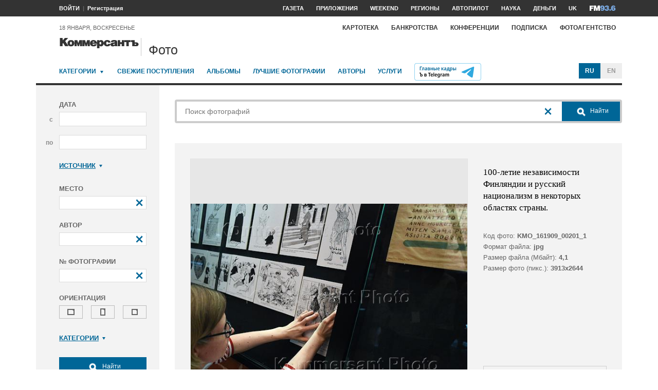

--- FILE ---
content_type: text/html; charset=utf-8
request_url: https://photo.kommersant.ru/photo/photo/102860/1026145
body_size: 37482
content:

<!DOCTYPE html>
<html class="no-js" lang="ru" >
<head><meta name='csrf-token-name' content='csrftoken'/>
<meta name='csrf-token-value' content='188bc7d5c68c963da05b180bd06cdda872deaf02a63ee712e9b2bac91750ded757cad3cf74f5f44e'/>
<meta name='hmac-token-name' content='Ajax-Token'/>

<title>100-летие независимости Финляндии и русский национализм в некоторых областях страны – Коммерсантъ Фото</title>
<meta http-equiv="X-UA-Compatible" content="IE=edge, chrome=1" />
<meta charset="utf-8"/>
<meta name="photoagency" content="cutting" />
<meta name="viewport" content="width=1200" />
<meta name="format-detection" content="telephone=no" />
<meta name="keywords" content="Новости,Политика,Экономика,Бизнес,Финансы,Дело,Биржа,Рынок,Акции,Прогнозы,Критика,Интервью,Рейтинги,Документы,Деньги,Власть,Автопилот,Тематические страницы,Первые лица,Деловые новости,Мировая практика,Культура,Спорт,Weekend,Астрологический прогноз,Погода мира,Курсы валют ЦБ РФ" />


 <meta name="title" content="100-летие независимости Финляндии и русский национализм в некоторых областях страны" />
    <meta name="description" content="Национальный архив Финляндии. Выставка гравюр" />
    <meta property="og:url" content="https://photo.kommersant.ru/photo/photo/102860/1026145" />
    <meta property="og:type" content="article" />
    <meta property="og:title" content="100-летие независимости Финляндии и русский национализм в некоторых областях страны" />
    <meta property="og:description" content="Подробнее на сайте" />
    <meta property="og:image" content="https://iv.kommersant.ru/relay/relayimage/1026145tyucolon20171127194700/1200" />
    <meta property="og:image:width" content="1200" />
    <meta property="og:image:height" content="1200" />
    <meta name="twitter:card" content="summary_large_image" />
    <meta name="twitter:site" content="@kommersant" />
    <meta name="twitter:title" content="100-летие независимости Финляндии и русский национализм в некоторых областях страны" />
    <meta name="twitter:description" content="Подробнее на сайте" />
    <meta name="twitter:image" content="https://iv.kommersant.ru/relay/relayimage/1026145tyucolon20171127194700/1200" />
    <link rel="image_src" href="https://iv.kommersant.ru/relay/relayimage/1026145tyucolon20171127194700/1200" />
    <meta name="robots" content="max-snippet:-1, max-image-preview:large" />
    <link rel="canonical" href="https://photo.kommersant.ru/photo/photo/102860/1026145" />
    <script charset="utf-8" src="/6352675f8973c84c70adfe3c.js?1760961308218"></script>
<script type="application/ld+json">
[{
   "@context": "https://schema.org",
   "@type": "BreadcrumbList",
   "itemListElement": [{
      "@type": "ListItem",
      "position": 1,
      "name": "Коммерсантъ Фото",
      "item": "https://photo.kommersant.ru/"
   },
   {
      "@type": "ListItem",
      "position":2,
      "name": "Общество",
      "item": "https://photo.kommersant.ru/photo/photo_search?categories=37"
   },
   {
      "@type": "ListItem",
      "position":3,
      "name": "100-летие независимости Финляндии и русский национализм в некоторых областях страны",
      "item": "https://photo.kommersant.ru/photo/category_in/102860?id2=37"
   },
   {
      "@type": "ListItem",
      "position": 4,
      "name": "100-летие независимости Финляндии и русский национализм в некоторых областях страны",
      "item": "https://photo.kommersant.ru/photo/photo/102860/1026145"
   }]
},
{
   "@context": "https://schema.org/",
   "@type": "ImageObject",
   "contentUrl": "https://photo.kommersant.ru/photo/photo/102860/1026145",
   "caption": "Национальный архив Финляндии. Выставка гравюр",
   "license": "https://photo.kommersant.ru/photo/user_agreement",
   "acquireLicensePage": "https://photo.kommersant.ru/photo/photo/102860/1026145",
   "copyrightHolder": {
      "@type": "Thing",
      "name": "Коммерсантъ Фото"
   },
   "author": "Кристина Кормилицына",
   "datePublished": "2017-11-27",
   "contentLocation": {
      "@type": "Place",
      "name": "Москва"
   }
},
{
   "@context": "https://schema.org/",
   "@type": "Product",
   "brand": {
      "@type": "Brand",
      "name": "Коммерсантъ Фото"
   },
   "name": "100-летие независимости Финляндии и русский национализм в некоторых областях страны",
   "image": "https://photo.kommersant.ru/photo/photo/102860/1026145",
   "description": "Национальный архив Финляндии. Выставка гравюр",
   "mpn": "KMO_161909_00201_1",
   "offers":{
     "@type": "Offer",
     "priceCurrency": "RUB",
     "price": "300"
   }
},
{
     "@context":"https://schema.org",
     "@type":"ItemList",
     "itemListElement":[
        
                {
                     "@type":"ListItem",
                     "position":1,
                     "name" : "Национальный архив Финляндии. Выставка гравюр",
                     "url":"https://photo.kommersant.ru/photo/photo/102860/1026181"
                 },
        
                {
                     "@type":"ListItem",
                     "position":2,
                     "name" : "Национальный архив Финляндии. Выставка гравюр",
                     "url":"https://photo.kommersant.ru/photo/photo/102860/1026182"
                 },
        
                {
                     "@type":"ListItem",
                     "position":3,
                     "name" : "Национальный архив Финляндии. Выставка гравюр",
                     "url":"https://photo.kommersant.ru/photo/photo/102860/1026183"
                 },
        
                {
                     "@type":"ListItem",
                     "position":4,
                     "name" : "Национальный архив Финляндии. Выставка гравюр",
                     "url":"https://photo.kommersant.ru/photo/photo/102860/1026184"
                 },
        
                {
                     "@type":"ListItem",
                     "position":5,
                     "name" : "Национальный архив Финляндии. Выставка гравюр",
                     "url":"https://photo.kommersant.ru/photo/photo/102860/1026185"
                 },
        
                {
                     "@type":"ListItem",
                     "position":6,
                     "name" : "Национальный архив Финляндии. Выставка гравюр",
                     "url":"https://photo.kommersant.ru/photo/photo/102860/1026186"
                 },
        
                {
                     "@type":"ListItem",
                     "position":7,
                     "name" : "Национальный архив Финляндии. Выставка гравюр",
                     "url":"https://photo.kommersant.ru/photo/photo/102860/1026146"
                 },
        
                {
                     "@type":"ListItem",
                     "position":8,
                     "name" : "Национальный архив Финляндии. Выставка гравюр",
                     "url":"https://photo.kommersant.ru/photo/photo/102860/1026147"
                 },
        
                {
                     "@type":"ListItem",
                     "position":9,
                     "name" : "Национальный архив Финляндии. Выставка гравюр",
                     "url":"https://photo.kommersant.ru/photo/photo/102860/1026148"
                 },
        
                {
                     "@type":"ListItem",
                     "position":10,
                     "name" : "Национальный архив Финляндии. Выставка гравюр",
                     "url":"https://photo.kommersant.ru/photo/photo/102860/1026149"
                 },
        
                {
                     "@type":"ListItem",
                     "position":11,
                     "name" : "Национальный архив Финляндии. Выставка гравюр",
                     "url":"https://photo.kommersant.ru/photo/photo/102860/1026150"
                 },
        
                {
                     "@type":"ListItem",
                     "position":12,
                     "name" : "Национальный архив Финляндии. Выставка гравюр",
                     "url":"https://photo.kommersant.ru/photo/photo/102860/1026151"
                 },
        
                {
                     "@type":"ListItem",
                     "position":13,
                     "name" : "Национальный архив Финляндии. Выставка гравюр",
                     "url":"https://photo.kommersant.ru/photo/photo/102860/1026152"
                 },
        
                {
                     "@type":"ListItem",
                     "position":14,
                     "name" : "Национальный архив Финляндии. Выставка гравюр",
                     "url":"https://photo.kommersant.ru/photo/photo/102860/1026153"
                 },
        
                {
                     "@type":"ListItem",
                     "position":15,
                     "name" : "Национальный архив Финляндии. Выставка гравюр",
                     "url":"https://photo.kommersant.ru/photo/photo/102860/1026154"
                 },
        
                {
                     "@type":"ListItem",
                     "position":16,
                     "name" : "Национальный архив Финляндии. Выставка гравюр",
                     "url":"https://photo.kommersant.ru/photo/photo/102860/1026155"
                 },
        
                {
                     "@type":"ListItem",
                     "position":17,
                     "name" : "Национальный архив Финляндии. Выставка гравюр",
                     "url":"https://photo.kommersant.ru/photo/photo/102860/1026156"
                 },
        
                {
                     "@type":"ListItem",
                     "position":18,
                     "name" : "Национальный архив Финляндии. Выставка гравюр",
                     "url":"https://photo.kommersant.ru/photo/photo/102860/1026157"
                 },
        
                {
                     "@type":"ListItem",
                     "position":19,
                     "name" : "Национальный архив Финляндии. Выставка гравюр",
                     "url":"https://photo.kommersant.ru/photo/photo/102860/1026158"
                 },
        
                {
                     "@type":"ListItem",
                     "position":20,
                     "name" : "Национальный архив Финляндии. Выставка гравюр",
                     "url":"https://photo.kommersant.ru/photo/photo/102860/1026159"
                 },
        
                {
                     "@type":"ListItem",
                     "position":21,
                     "name" : "Национальный архив Финляндии. Выставка гравюр",
                     "url":"https://photo.kommersant.ru/photo/photo/102860/1026160"
                 },
        
                {
                     "@type":"ListItem",
                     "position":22,
                     "name" : "Национальный архив Финляндии. Выставка гравюр",
                     "url":"https://photo.kommersant.ru/photo/photo/102860/1026161"
                 },
        
                {
                     "@type":"ListItem",
                     "position":23,
                     "name" : "Национальный архив Финляндии. Выставка гравюр",
                     "url":"https://photo.kommersant.ru/photo/photo/102860/1026162"
                 },
        
                {
                     "@type":"ListItem",
                     "position":24,
                     "name" : "Национальный архив Финляндии. Выставка гравюр",
                     "url":"https://photo.kommersant.ru/photo/photo/102860/1026163"
                 },
        
                {
                     "@type":"ListItem",
                     "position":25,
                     "name" : "Национальный архив Финляндии. Выставка гравюр",
                     "url":"https://photo.kommersant.ru/photo/photo/102860/1026164"
                 },
        
                {
                     "@type":"ListItem",
                     "position":26,
                     "name" : "Национальный архив Финляндии. Выставка гравюр",
                     "url":"https://photo.kommersant.ru/photo/photo/102860/1026165"
                 },
        
                {
                     "@type":"ListItem",
                     "position":27,
                     "name" : "Национальный архив Финляндии. Выставка гравюр",
                     "url":"https://photo.kommersant.ru/photo/photo/102860/1026166"
                 },
        
                {
                     "@type":"ListItem",
                     "position":28,
                     "name" : "Национальный архив Финляндии. Выставка гравюр",
                     "url":"https://photo.kommersant.ru/photo/photo/102860/1026167"
                 },
        
                {
                     "@type":"ListItem",
                     "position":29,
                     "name" : "Национальный архив Финляндии. Выставка гравюр",
                     "url":"https://photo.kommersant.ru/photo/photo/102860/1026168"
                 },
        
                {
                     "@type":"ListItem",
                     "position":30,
                     "name" : "Национальный архив Финляндии. Выставка гравюр",
                     "url":"https://photo.kommersant.ru/photo/photo/102860/1026169"
                 },
        
                {
                     "@type":"ListItem",
                     "position":31,
                     "name" : "Национальный архив Финляндии. Выставка гравюр",
                     "url":"https://photo.kommersant.ru/photo/photo/102860/1026121"
                 },
        
                {
                     "@type":"ListItem",
                     "position":32,
                     "name" : "Национальный архив Финляндии. Выставка гравюр",
                     "url":"https://photo.kommersant.ru/photo/photo/102860/1026122"
                 },
        
                {
                     "@type":"ListItem",
                     "position":33,
                     "name" : "Национальный архив Финляндии. Выставка гравюр",
                     "url":"https://photo.kommersant.ru/photo/photo/102860/1026123"
                 },
        
                {
                     "@type":"ListItem",
                     "position":34,
                     "name" : "Национальный архив Финляндии. Выставка гравюр",
                     "url":"https://photo.kommersant.ru/photo/photo/102860/1026124"
                 },
        
                {
                     "@type":"ListItem",
                     "position":35,
                     "name" : "Национальный архив Финляндии. Выставка гравюр",
                     "url":"https://photo.kommersant.ru/photo/photo/102860/1026125"
                 },
        
                {
                     "@type":"ListItem",
                     "position":36,
                     "name" : "Национальный архив Финляндии. Выставка гравюр",
                     "url":"https://photo.kommersant.ru/photo/photo/102860/1026126"
                 },
        
                {
                     "@type":"ListItem",
                     "position":37,
                     "name" : "Национальный архив Финляндии. Выставка гравюр",
                     "url":"https://photo.kommersant.ru/photo/photo/102860/1026127"
                 },
        
                {
                     "@type":"ListItem",
                     "position":38,
                     "name" : "Национальный архив Финляндии. Выставка гравюр",
                     "url":"https://photo.kommersant.ru/photo/photo/102860/1026128"
                 },
        
                {
                     "@type":"ListItem",
                     "position":39,
                     "name" : "Национальный архив Финляндии. Выставка гравюр",
                     "url":"https://photo.kommersant.ru/photo/photo/102860/1026129"
                 },
        
                {
                     "@type":"ListItem",
                     "position":40,
                     "name" : "Национальный архив Финляндии. Выставка гравюр",
                     "url":"https://photo.kommersant.ru/photo/photo/102860/1026130"
                 },
        
                {
                     "@type":"ListItem",
                     "position":41,
                     "name" : "Национальный архив Финляндии. Выставка гравюр",
                     "url":"https://photo.kommersant.ru/photo/photo/102860/1026131"
                 },
        
                {
                     "@type":"ListItem",
                     "position":42,
                     "name" : "Национальный архив Финляндии. Выставка гравюр",
                     "url":"https://photo.kommersant.ru/photo/photo/102860/1026132"
                 },
        
                {
                     "@type":"ListItem",
                     "position":43,
                     "name" : "Национальный архив Финляндии. Выставка гравюр",
                     "url":"https://photo.kommersant.ru/photo/photo/102860/1026133"
                 },
        
                {
                     "@type":"ListItem",
                     "position":44,
                     "name" : "Национальный архив Финляндии. Выставка гравюр",
                     "url":"https://photo.kommersant.ru/photo/photo/102860/1026134"
                 },
        
                {
                     "@type":"ListItem",
                     "position":45,
                     "name" : "Национальный архив Финляндии. Выставка гравюр",
                     "url":"https://photo.kommersant.ru/photo/photo/102860/1026135"
                 },
        
                {
                     "@type":"ListItem",
                     "position":46,
                     "name" : "Национальный архив Финляндии. Выставка гравюр",
                     "url":"https://photo.kommersant.ru/photo/photo/102860/1026136"
                 },
        
                {
                     "@type":"ListItem",
                     "position":47,
                     "name" : "Национальный архив Финляндии. Выставка гравюр",
                     "url":"https://photo.kommersant.ru/photo/photo/102860/1026137"
                 },
        
                {
                     "@type":"ListItem",
                     "position":48,
                     "name" : "Национальный архив Финляндии. Выставка гравюр",
                     "url":"https://photo.kommersant.ru/photo/photo/102860/1026138"
                 },
        
                {
                     "@type":"ListItem",
                     "position":49,
                     "name" : "Национальный архив Финляндии. Выставка гравюр",
                     "url":"https://photo.kommersant.ru/photo/photo/102860/1026139"
                 },
        
                {
                     "@type":"ListItem",
                     "position":50,
                     "name" : "Национальный архив Финляндии. Выставка гравюр",
                     "url":"https://photo.kommersant.ru/photo/photo/102860/1026140"
                 },
        
                {
                     "@type":"ListItem",
                     "position":51,
                     "name" : "Национальный архив Финляндии. Выставка гравюр",
                     "url":"https://photo.kommersant.ru/photo/photo/102860/1026141"
                 },
        
                {
                     "@type":"ListItem",
                     "position":52,
                     "name" : "Национальный архив Финляндии. Выставка гравюр",
                     "url":"https://photo.kommersant.ru/photo/photo/102860/1026142"
                 },
        
                {
                     "@type":"ListItem",
                     "position":53,
                     "name" : "Национальный архив Финляндии. Выставка гравюр",
                     "url":"https://photo.kommersant.ru/photo/photo/102860/1026143"
                 },
        
                {
                     "@type":"ListItem",
                     "position":54,
                     "name" : "Национальный архив Финляндии. Выставка гравюр",
                     "url":"https://photo.kommersant.ru/photo/photo/102860/1026144"
                 },
        
                {
                     "@type":"ListItem",
                     "position":55,
                     "name" : "Национальный архив Финляндии. Выставка гравюр",
                     "url":"https://photo.kommersant.ru/photo/photo/102860/1026145"
                 },
        
                {
                     "@type":"ListItem",
                     "position":56,
                     "name" : "Национальный архив Финляндии. Выставка гравюр",
                     "url":"https://photo.kommersant.ru/photo/photo/102860/1026096"
                 },
        
                {
                     "@type":"ListItem",
                     "position":57,
                     "name" : "Национальный архив Финляндии. Выставка гравюр",
                     "url":"https://photo.kommersant.ru/photo/photo/102860/1026097"
                 },
        
                {
                     "@type":"ListItem",
                     "position":58,
                     "name" : "Национальный архив Финляндии. Выставка гравюр",
                     "url":"https://photo.kommersant.ru/photo/photo/102860/1026098"
                 },
        
                {
                     "@type":"ListItem",
                     "position":59,
                     "name" : "Национальный архив Финляндии. Выставка гравюр",
                     "url":"https://photo.kommersant.ru/photo/photo/102860/1026099"
                 },
        
                {
                     "@type":"ListItem",
                     "position":60,
                     "name" : "Национальный архив Финляндии. Выставка гравюр",
                     "url":"https://photo.kommersant.ru/photo/photo/102860/1026100"
                 },
        
                {
                     "@type":"ListItem",
                     "position":61,
                     "name" : "Национальный архив Финляндии. Выставка гравюр",
                     "url":"https://photo.kommersant.ru/photo/photo/102860/1026101"
                 },
        
                {
                     "@type":"ListItem",
                     "position":62,
                     "name" : "Национальный архив Финляндии. Выставка гравюр",
                     "url":"https://photo.kommersant.ru/photo/photo/102860/1026102"
                 },
        
                {
                     "@type":"ListItem",
                     "position":63,
                     "name" : "Национальный архив Финляндии. Выставка гравюр",
                     "url":"https://photo.kommersant.ru/photo/photo/102860/1026103"
                 },
        
                {
                     "@type":"ListItem",
                     "position":64,
                     "name" : "Национальный архив Финляндии. Выставка гравюр",
                     "url":"https://photo.kommersant.ru/photo/photo/102860/1026104"
                 },
        
                {
                     "@type":"ListItem",
                     "position":65,
                     "name" : "Национальный архив Финляндии. Выставка гравюр",
                     "url":"https://photo.kommersant.ru/photo/photo/102860/1026105"
                 },
        
                {
                     "@type":"ListItem",
                     "position":66,
                     "name" : "Национальный архив Финляндии. Выставка гравюр",
                     "url":"https://photo.kommersant.ru/photo/photo/102860/1026106"
                 },
        
                {
                     "@type":"ListItem",
                     "position":67,
                     "name" : "Национальный архив Финляндии. Выставка гравюр",
                     "url":"https://photo.kommersant.ru/photo/photo/102860/1026107"
                 },
        
                {
                     "@type":"ListItem",
                     "position":68,
                     "name" : "Национальный архив Финляндии. Выставка гравюр",
                     "url":"https://photo.kommersant.ru/photo/photo/102860/1026108"
                 },
        
                {
                     "@type":"ListItem",
                     "position":69,
                     "name" : "Национальный архив Финляндии. Выставка гравюр",
                     "url":"https://photo.kommersant.ru/photo/photo/102860/1026109"
                 },
        
                {
                     "@type":"ListItem",
                     "position":70,
                     "name" : "Национальный архив Финляндии. Выставка гравюр",
                     "url":"https://photo.kommersant.ru/photo/photo/102860/1026110"
                 },
        
                {
                     "@type":"ListItem",
                     "position":71,
                     "name" : "Национальный архив Финляндии. Выставка гравюр",
                     "url":"https://photo.kommersant.ru/photo/photo/102860/1026111"
                 },
        
                {
                     "@type":"ListItem",
                     "position":72,
                     "name" : "Национальный архив Финляндии. Выставка гравюр",
                     "url":"https://photo.kommersant.ru/photo/photo/102860/1026112"
                 },
        
                {
                     "@type":"ListItem",
                     "position":73,
                     "name" : "Национальный архив Финляндии. Выставка гравюр",
                     "url":"https://photo.kommersant.ru/photo/photo/102860/1026113"
                 },
        
                {
                     "@type":"ListItem",
                     "position":74,
                     "name" : "Национальный архив Финляндии. Выставка гравюр",
                     "url":"https://photo.kommersant.ru/photo/photo/102860/1026114"
                 },
        
                {
                     "@type":"ListItem",
                     "position":75,
                     "name" : "Национальный архив Финляндии. Выставка гравюр",
                     "url":"https://photo.kommersant.ru/photo/photo/102860/1026115"
                 },
        
                {
                     "@type":"ListItem",
                     "position":76,
                     "name" : "Национальный архив Финляндии. Выставка гравюр",
                     "url":"https://photo.kommersant.ru/photo/photo/102860/1026116"
                 },
        
                {
                     "@type":"ListItem",
                     "position":77,
                     "name" : "Национальный архив Финляндии. Выставка гравюр",
                     "url":"https://photo.kommersant.ru/photo/photo/102860/1026117"
                 },
        
                {
                     "@type":"ListItem",
                     "position":78,
                     "name" : "Национальный архив Финляндии. Выставка гравюр",
                     "url":"https://photo.kommersant.ru/photo/photo/102860/1026118"
                 },
        
                {
                     "@type":"ListItem",
                     "position":79,
                     "name" : "Национальный архив Финляндии. Выставка гравюр",
                     "url":"https://photo.kommersant.ru/photo/photo/102860/1026119"
                 },
        
                {
                     "@type":"ListItem",
                     "position":80,
                     "name" : "Национальный архив Финляндии. Выставка гравюр",
                     "url":"https://photo.kommersant.ru/photo/photo/102860/1026120"
                 },
        
                {
                     "@type":"ListItem",
                     "position":81,
                     "name" : "Национальный архив Финляндии. Выставка гравюр",
                     "url":"https://photo.kommersant.ru/photo/photo/102860/1026071"
                 },
        
                {
                     "@type":"ListItem",
                     "position":82,
                     "name" : "Национальный архив Финляндии. Выставка гравюр",
                     "url":"https://photo.kommersant.ru/photo/photo/102860/1026072"
                 },
        
                {
                     "@type":"ListItem",
                     "position":83,
                     "name" : "Национальный архив Финляндии. Выставка гравюр",
                     "url":"https://photo.kommersant.ru/photo/photo/102860/1026073"
                 },
        
                {
                     "@type":"ListItem",
                     "position":84,
                     "name" : "Национальный архив Финляндии. Выставка гравюр",
                     "url":"https://photo.kommersant.ru/photo/photo/102860/1026074"
                 },
        
                {
                     "@type":"ListItem",
                     "position":85,
                     "name" : "Национальный архив Финляндии. Выставка гравюр",
                     "url":"https://photo.kommersant.ru/photo/photo/102860/1026075"
                 },
        
                {
                     "@type":"ListItem",
                     "position":86,
                     "name" : "Национальный архив Финляндии. Выставка гравюр",
                     "url":"https://photo.kommersant.ru/photo/photo/102860/1026076"
                 },
        
                {
                     "@type":"ListItem",
                     "position":87,
                     "name" : "Национальный архив Финляндии. Выставка гравюр",
                     "url":"https://photo.kommersant.ru/photo/photo/102860/1026077"
                 },
        
                {
                     "@type":"ListItem",
                     "position":88,
                     "name" : "Национальный архив Финляндии. Выставка гравюр",
                     "url":"https://photo.kommersant.ru/photo/photo/102860/1026078"
                 },
        
                {
                     "@type":"ListItem",
                     "position":89,
                     "name" : "Национальный архив Финляндии. Выставка гравюр",
                     "url":"https://photo.kommersant.ru/photo/photo/102860/1026079"
                 },
        
                {
                     "@type":"ListItem",
                     "position":90,
                     "name" : "Национальный архив Финляндии. Выставка гравюр",
                     "url":"https://photo.kommersant.ru/photo/photo/102860/1026080"
                 },
        
                {
                     "@type":"ListItem",
                     "position":91,
                     "name" : "Национальный архив Финляндии. Выставка гравюр",
                     "url":"https://photo.kommersant.ru/photo/photo/102860/1026081"
                 },
        
                {
                     "@type":"ListItem",
                     "position":92,
                     "name" : "Национальный архив Финляндии. Выставка гравюр",
                     "url":"https://photo.kommersant.ru/photo/photo/102860/1026082"
                 },
        
                {
                     "@type":"ListItem",
                     "position":93,
                     "name" : "Национальный архив Финляндии. Выставка гравюр",
                     "url":"https://photo.kommersant.ru/photo/photo/102860/1026083"
                 },
        
                {
                     "@type":"ListItem",
                     "position":94,
                     "name" : "Национальный архив Финляндии. Выставка гравюр",
                     "url":"https://photo.kommersant.ru/photo/photo/102860/1026084"
                 },
        
                {
                     "@type":"ListItem",
                     "position":95,
                     "name" : "Национальный архив Финляндии. Выставка гравюр",
                     "url":"https://photo.kommersant.ru/photo/photo/102860/1026085"
                 },
        
                {
                     "@type":"ListItem",
                     "position":96,
                     "name" : "Национальный архив Финляндии. Выставка гравюр",
                     "url":"https://photo.kommersant.ru/photo/photo/102860/1026086"
                 },
        
                {
                     "@type":"ListItem",
                     "position":97,
                     "name" : "Национальный архив Финляндии. Выставка гравюр",
                     "url":"https://photo.kommersant.ru/photo/photo/102860/1026087"
                 },
        
                {
                     "@type":"ListItem",
                     "position":98,
                     "name" : "Национальный архив Финляндии. Выставка гравюр",
                     "url":"https://photo.kommersant.ru/photo/photo/102860/1026088"
                 },
        
                {
                     "@type":"ListItem",
                     "position":99,
                     "name" : "Национальный архив Финляндии. Выставка гравюр",
                     "url":"https://photo.kommersant.ru/photo/photo/102860/1026089"
                 },
        
                {
                     "@type":"ListItem",
                     "position":100,
                     "name" : "Национальный архив Финляндии. Выставка гравюр",
                     "url":"https://photo.kommersant.ru/photo/photo/102860/1026090"
                 },
        
                {
                     "@type":"ListItem",
                     "position":101,
                     "name" : "Национальный архив Финляндии. Выставка гравюр",
                     "url":"https://photo.kommersant.ru/photo/photo/102860/1026091"
                 },
        
                {
                     "@type":"ListItem",
                     "position":102,
                     "name" : "Национальный архив Финляндии. Выставка гравюр",
                     "url":"https://photo.kommersant.ru/photo/photo/102860/1026092"
                 },
        
                {
                     "@type":"ListItem",
                     "position":103,
                     "name" : "Национальный архив Финляндии. Выставка гравюр",
                     "url":"https://photo.kommersant.ru/photo/photo/102860/1026093"
                 },
        
                {
                     "@type":"ListItem",
                     "position":104,
                     "name" : "Национальный архив Финляндии. Выставка гравюр",
                     "url":"https://photo.kommersant.ru/photo/photo/102860/1026094"
                 },
        
                {
                     "@type":"ListItem",
                     "position":105,
                     "name" : "Национальный архив Финляндии. Выставка гравюр",
                     "url":"https://photo.kommersant.ru/photo/photo/102860/1026095"
                 },
        
                {
                     "@type":"ListItem",
                     "position":106,
                     "name" : "Национальный архив Финляндии. Выставка гравюр",
                     "url":"https://photo.kommersant.ru/photo/photo/102860/1026046"
                 },
        
                {
                     "@type":"ListItem",
                     "position":107,
                     "name" : "Национальный архив Финляндии. Выставка гравюр",
                     "url":"https://photo.kommersant.ru/photo/photo/102860/1026047"
                 },
        
                {
                     "@type":"ListItem",
                     "position":108,
                     "name" : "Национальный архив Финляндии. Выставка гравюр",
                     "url":"https://photo.kommersant.ru/photo/photo/102860/1026048"
                 },
        
                {
                     "@type":"ListItem",
                     "position":109,
                     "name" : "Национальный архив Финляндии. Выставка гравюр",
                     "url":"https://photo.kommersant.ru/photo/photo/102860/1026049"
                 },
        
                {
                     "@type":"ListItem",
                     "position":110,
                     "name" : "Национальный архив Финляндии. Выставка гравюр",
                     "url":"https://photo.kommersant.ru/photo/photo/102860/1026050"
                 },
        
                {
                     "@type":"ListItem",
                     "position":111,
                     "name" : "Национальный архив Финляндии. Выставка гравюр",
                     "url":"https://photo.kommersant.ru/photo/photo/102860/1026051"
                 },
        
                {
                     "@type":"ListItem",
                     "position":112,
                     "name" : "Национальный архив Финляндии. Выставка гравюр",
                     "url":"https://photo.kommersant.ru/photo/photo/102860/1026052"
                 },
        
                {
                     "@type":"ListItem",
                     "position":113,
                     "name" : "Национальный архив Финляндии. Выставка гравюр",
                     "url":"https://photo.kommersant.ru/photo/photo/102860/1026053"
                 },
        
                {
                     "@type":"ListItem",
                     "position":114,
                     "name" : "Национальный архив Финляндии. Выставка гравюр",
                     "url":"https://photo.kommersant.ru/photo/photo/102860/1026054"
                 },
        
                {
                     "@type":"ListItem",
                     "position":115,
                     "name" : "Национальный архив Финляндии. Выставка гравюр",
                     "url":"https://photo.kommersant.ru/photo/photo/102860/1026055"
                 },
        
                {
                     "@type":"ListItem",
                     "position":116,
                     "name" : "Национальный архив Финляндии. Выставка гравюр",
                     "url":"https://photo.kommersant.ru/photo/photo/102860/1026056"
                 },
        
                {
                     "@type":"ListItem",
                     "position":117,
                     "name" : "Национальный архив Финляндии. Выставка гравюр",
                     "url":"https://photo.kommersant.ru/photo/photo/102860/1026057"
                 },
        
                {
                     "@type":"ListItem",
                     "position":118,
                     "name" : "Национальный архив Финляндии. Выставка гравюр",
                     "url":"https://photo.kommersant.ru/photo/photo/102860/1026058"
                 },
        
                {
                     "@type":"ListItem",
                     "position":119,
                     "name" : "Национальный архив Финляндии. Выставка гравюр",
                     "url":"https://photo.kommersant.ru/photo/photo/102860/1026059"
                 },
        
                {
                     "@type":"ListItem",
                     "position":120,
                     "name" : "Национальный архив Финляндии. Выставка гравюр",
                     "url":"https://photo.kommersant.ru/photo/photo/102860/1026060"
                 },
        
                {
                     "@type":"ListItem",
                     "position":121,
                     "name" : "Национальный архив Финляндии. Выставка гравюр",
                     "url":"https://photo.kommersant.ru/photo/photo/102860/1026061"
                 },
        
                {
                     "@type":"ListItem",
                     "position":122,
                     "name" : "Национальный архив Финляндии. Выставка гравюр",
                     "url":"https://photo.kommersant.ru/photo/photo/102860/1026062"
                 },
        
                {
                     "@type":"ListItem",
                     "position":123,
                     "name" : "Национальный архив Финляндии. Выставка гравюр",
                     "url":"https://photo.kommersant.ru/photo/photo/102860/1026063"
                 },
        
                {
                     "@type":"ListItem",
                     "position":124,
                     "name" : "Национальный архив Финляндии. Выставка гравюр",
                     "url":"https://photo.kommersant.ru/photo/photo/102860/1026064"
                 },
        
                {
                     "@type":"ListItem",
                     "position":125,
                     "name" : "Национальный архив Финляндии. Выставка гравюр",
                     "url":"https://photo.kommersant.ru/photo/photo/102860/1026065"
                 },
        
                {
                     "@type":"ListItem",
                     "position":126,
                     "name" : "Национальный архив Финляндии. Выставка гравюр",
                     "url":"https://photo.kommersant.ru/photo/photo/102860/1026066"
                 },
        
                {
                     "@type":"ListItem",
                     "position":127,
                     "name" : "Национальный архив Финляндии. Выставка гравюр",
                     "url":"https://photo.kommersant.ru/photo/photo/102860/1026067"
                 },
        
                {
                     "@type":"ListItem",
                     "position":128,
                     "name" : "Национальный архив Финляндии. Выставка гравюр",
                     "url":"https://photo.kommersant.ru/photo/photo/102860/1026068"
                 },
        
                {
                     "@type":"ListItem",
                     "position":129,
                     "name" : "Национальный архив Финляндии. Выставка гравюр",
                     "url":"https://photo.kommersant.ru/photo/photo/102860/1026069"
                 },
        
                {
                     "@type":"ListItem",
                     "position":130,
                     "name" : "Национальный архив Финляндии. Выставка гравюр",
                     "url":"https://photo.kommersant.ru/photo/photo/102860/1026070"
                 },
        
                {
                     "@type":"ListItem",
                     "position":131,
                     "name" : "Национальный архив Финляндии. Выставка гравюр",
                     "url":"https://photo.kommersant.ru/photo/photo/102860/1026021"
                 },
        
                {
                     "@type":"ListItem",
                     "position":132,
                     "name" : "Национальный архив Финляндии. Выставка гравюр",
                     "url":"https://photo.kommersant.ru/photo/photo/102860/1026022"
                 },
        
                {
                     "@type":"ListItem",
                     "position":133,
                     "name" : "Национальный архив Финляндии. Выставка гравюр",
                     "url":"https://photo.kommersant.ru/photo/photo/102860/1026023"
                 },
        
                {
                     "@type":"ListItem",
                     "position":134,
                     "name" : "Национальный архив Финляндии. Выставка гравюр",
                     "url":"https://photo.kommersant.ru/photo/photo/102860/1026024"
                 },
        
                {
                     "@type":"ListItem",
                     "position":135,
                     "name" : "Национальный архив Финляндии. Выставка гравюр",
                     "url":"https://photo.kommersant.ru/photo/photo/102860/1026025"
                 },
        
                {
                     "@type":"ListItem",
                     "position":136,
                     "name" : "Национальный архив Финляндии. Выставка гравюр",
                     "url":"https://photo.kommersant.ru/photo/photo/102860/1026026"
                 },
        
                {
                     "@type":"ListItem",
                     "position":137,
                     "name" : "Национальный архив Финляндии. Выставка гравюр",
                     "url":"https://photo.kommersant.ru/photo/photo/102860/1026027"
                 },
        
                {
                     "@type":"ListItem",
                     "position":138,
                     "name" : "Национальный архив Финляндии. Выставка гравюр",
                     "url":"https://photo.kommersant.ru/photo/photo/102860/1026028"
                 },
        
                {
                     "@type":"ListItem",
                     "position":139,
                     "name" : "Национальный архив Финляндии. Выставка гравюр",
                     "url":"https://photo.kommersant.ru/photo/photo/102860/1026029"
                 },
        
                {
                     "@type":"ListItem",
                     "position":140,
                     "name" : "Национальный архив Финляндии. Выставка гравюр",
                     "url":"https://photo.kommersant.ru/photo/photo/102860/1026030"
                 },
        
                {
                     "@type":"ListItem",
                     "position":141,
                     "name" : "Национальный архив Финляндии. Выставка гравюр",
                     "url":"https://photo.kommersant.ru/photo/photo/102860/1026031"
                 },
        
                {
                     "@type":"ListItem",
                     "position":142,
                     "name" : "Национальный архив Финляндии. Выставка гравюр",
                     "url":"https://photo.kommersant.ru/photo/photo/102860/1026032"
                 },
        
                {
                     "@type":"ListItem",
                     "position":143,
                     "name" : "Национальный архив Финляндии. Выставка гравюр",
                     "url":"https://photo.kommersant.ru/photo/photo/102860/1026033"
                 },
        
                {
                     "@type":"ListItem",
                     "position":144,
                     "name" : "Национальный архив Финляндии. Выставка гравюр",
                     "url":"https://photo.kommersant.ru/photo/photo/102860/1026034"
                 },
        
                {
                     "@type":"ListItem",
                     "position":145,
                     "name" : "Национальный архив Финляндии. Выставка гравюр",
                     "url":"https://photo.kommersant.ru/photo/photo/102860/1026035"
                 },
        
                {
                     "@type":"ListItem",
                     "position":146,
                     "name" : "Национальный архив Финляндии. Выставка гравюр",
                     "url":"https://photo.kommersant.ru/photo/photo/102860/1026036"
                 },
        
                {
                     "@type":"ListItem",
                     "position":147,
                     "name" : "Национальный архив Финляндии. Выставка гравюр",
                     "url":"https://photo.kommersant.ru/photo/photo/102860/1026037"
                 },
        
                {
                     "@type":"ListItem",
                     "position":148,
                     "name" : "Национальный архив Финляндии. Выставка гравюр",
                     "url":"https://photo.kommersant.ru/photo/photo/102860/1026038"
                 },
        
                {
                     "@type":"ListItem",
                     "position":149,
                     "name" : "Национальный архив Финляндии. Выставка гравюр",
                     "url":"https://photo.kommersant.ru/photo/photo/102860/1026039"
                 },
        
                {
                     "@type":"ListItem",
                     "position":150,
                     "name" : "Национальный архив Финляндии. Выставка гравюр",
                     "url":"https://photo.kommersant.ru/photo/photo/102860/1026040"
                 },
        
                {
                     "@type":"ListItem",
                     "position":151,
                     "name" : "Национальный архив Финляндии. Выставка гравюр",
                     "url":"https://photo.kommersant.ru/photo/photo/102860/1026041"
                 },
        
                {
                     "@type":"ListItem",
                     "position":152,
                     "name" : "Национальный архив Финляндии. Выставка гравюр",
                     "url":"https://photo.kommersant.ru/photo/photo/102860/1026042"
                 },
        
                {
                     "@type":"ListItem",
                     "position":153,
                     "name" : "Национальный архив Финляндии. Выставка гравюр",
                     "url":"https://photo.kommersant.ru/photo/photo/102860/1026043"
                 },
        
                {
                     "@type":"ListItem",
                     "position":154,
                     "name" : "Национальный архив Финляндии. Выставка гравюр",
                     "url":"https://photo.kommersant.ru/photo/photo/102860/1026044"
                 },
        
                {
                     "@type":"ListItem",
                     "position":155,
                     "name" : "Национальный архив Финляндии. Выставка гравюр",
                     "url":"https://photo.kommersant.ru/photo/photo/102860/1026045"
                 },
        
                {
                     "@type":"ListItem",
                     "position":156,
                     "name" : "Национальный архив Финляндии. Выставка гравюр",
                     "url":"https://photo.kommersant.ru/photo/photo/102860/1025997"
                 },
        
                {
                     "@type":"ListItem",
                     "position":157,
                     "name" : "Национальный архив Финляндии. Выставка гравюр",
                     "url":"https://photo.kommersant.ru/photo/photo/102860/1025998"
                 },
        
                {
                     "@type":"ListItem",
                     "position":158,
                     "name" : "Национальный архив Финляндии. Выставка гравюр",
                     "url":"https://photo.kommersant.ru/photo/photo/102860/1025999"
                 },
        
                {
                     "@type":"ListItem",
                     "position":159,
                     "name" : "Национальный архив Финляндии. Выставка гравюр",
                     "url":"https://photo.kommersant.ru/photo/photo/102860/1026000"
                 },
        
                {
                     "@type":"ListItem",
                     "position":160,
                     "name" : "Национальный архив Финляндии. Выставка гравюр",
                     "url":"https://photo.kommersant.ru/photo/photo/102860/1026001"
                 },
        
                {
                     "@type":"ListItem",
                     "position":161,
                     "name" : "Национальный архив Финляндии. Выставка гравюр",
                     "url":"https://photo.kommersant.ru/photo/photo/102860/1026002"
                 },
        
                {
                     "@type":"ListItem",
                     "position":162,
                     "name" : "Национальный архив Финляндии. Выставка гравюр",
                     "url":"https://photo.kommersant.ru/photo/photo/102860/1026003"
                 },
        
                {
                     "@type":"ListItem",
                     "position":163,
                     "name" : "Национальный архив Финляндии. Выставка гравюр",
                     "url":"https://photo.kommersant.ru/photo/photo/102860/1026004"
                 },
        
                {
                     "@type":"ListItem",
                     "position":164,
                     "name" : "Национальный архив Финляндии. Выставка гравюр",
                     "url":"https://photo.kommersant.ru/photo/photo/102860/1026005"
                 },
        
                {
                     "@type":"ListItem",
                     "position":165,
                     "name" : "Национальный архив Финляндии. Выставка гравюр",
                     "url":"https://photo.kommersant.ru/photo/photo/102860/1026006"
                 },
        
                {
                     "@type":"ListItem",
                     "position":166,
                     "name" : "Национальный архив Финляндии. Выставка гравюр",
                     "url":"https://photo.kommersant.ru/photo/photo/102860/1026007"
                 },
        
                {
                     "@type":"ListItem",
                     "position":167,
                     "name" : "Национальный архив Финляндии. Выставка гравюр",
                     "url":"https://photo.kommersant.ru/photo/photo/102860/1026008"
                 },
        
                {
                     "@type":"ListItem",
                     "position":168,
                     "name" : "Национальный архив Финляндии. Выставка гравюр",
                     "url":"https://photo.kommersant.ru/photo/photo/102860/1026009"
                 },
        
                {
                     "@type":"ListItem",
                     "position":169,
                     "name" : "Национальный архив Финляндии. Выставка гравюр",
                     "url":"https://photo.kommersant.ru/photo/photo/102860/1026010"
                 },
        
                {
                     "@type":"ListItem",
                     "position":170,
                     "name" : "Национальный архив Финляндии. Выставка гравюр",
                     "url":"https://photo.kommersant.ru/photo/photo/102860/1026011"
                 }
         ]   
         }]
</script>
     


    
<meta property="og:site_name" content="Коммерсантъ Фото"/>
<link rel="stylesheet" href="https://iv.kommersant.ru/PhotoSite/ContentFlex/css/datepicker.css?2108101840319231" charset="utf-8" />
<link rel="stylesheet" href="https://iv.kommersant.ru/PhotoSite/ContentFlex/css/ps.css?2108101840555159" charset="utf-8" />


<link rel="apple-touch-icon" sizes="57x57" href="https://iv.kommersant.ru/PhotoSite/ContentFlex/images/favicons/apple-touch-icon-57x57.png">
<link rel="apple-touch-icon" sizes="60x60" href="https://iv.kommersant.ru/PhotoSite/ContentFlex/images/favicons/apple-touch-icon-60x60.png">
<link rel="apple-touch-icon" sizes="72x72" href="https://iv.kommersant.ru/PhotoSite/ContentFlex/images/favicons/apple-touch-icon-72x72.png">
<link rel="apple-touch-icon" sizes="76x76" href="https://iv.kommersant.ru/PhotoSite/ContentFlex/images/favicons/apple-touch-icon-76x76.png">
<link rel="apple-touch-icon" sizes="114x114" href="https://iv.kommersant.ru/PhotoSite/ContentFlex/images/favicons/apple-touch-icon-114x114.png">
<link rel="apple-touch-icon" sizes="120x120" href="https://iv.kommersant.ru/PhotoSite/ContentFlex/images/favicons/apple-touch-icon-120x120.png">
<link rel="apple-touch-icon" sizes="144x144" href="https://iv.kommersant.ru/PhotoSite/ContentFlex/images/favicons/apple-touch-icon-144x144.png">
<link rel="apple-touch-icon" sizes="152x152" href="https://iv.kommersant.ru/PhotoSite/ContentFlex/images/favicons/apple-touch-icon-152x152.png">
<link rel="apple-touch-icon" sizes="180x180" href="https://iv.kommersant.ru/PhotoSite/ContentFlex/images/favicons/apple-touch-icon-180x180.png">
<link rel="icon" type="image/png" href="https://iv.kommersant.ru/PhotoSite/ContentFlex/images/favicons/favicon-32x32.png" sizes="32x32">
<link rel="icon" type="image/png" href="https://iv.kommersant.ru/PhotoSite/ContentFlex/images/favicons/android-chrome-192x192.png" sizes="192x192">
<link rel="icon" type="image/png" href="https://iv.kommersant.ru/PhotoSite/ContentFlex/images/favicons/favicon-16x16.png" sizes="16x16">
<link rel="mask-icon" href="https://iv.kommersant.ru/PhotoSite/ContentFlex/images/favicons/safari-pinned-tab.svg" color="#5bbad5">
<meta name="msapplication-TileColor" content="#2d89ef">
<meta name="msapplication-TileImage" content="https://iv.kommersant.ru/PhotoSite/ContentFlex/images/favicons/mstile-144x144.png">
<meta name="theme-color" content="#ffffff">
<link rel="stylesheet" href="https://iv.kommersant.ru/PhotoSite/ContentFlex/css/kommersant.css?2108101840555159" charset="utf-8" />

	

<!--[if lt IE 10]>
<script src="https://iv.kommersant.ru/PhotoSite/ContentFlex/js/html5.js?1911131802046743"></script>
<![endif]-->
<script src="https://iv.kommersant.ru/PhotoSite/ContentFlex/js/jquery.js?2104061633314385"></script>
<script src="https://iv.kommersant.ru/PhotoSite/ContentFlex/js/jquery.slider.js?2106241358217563"></script>
<script src="https://iv.kommersant.ru/PhotoSite/ContentFlex/js/thirdparty.js?2106071541248751"></script>
<script src="https://iv.kommersant.ru/PhotoSite/ContentFlex/js/kommersant.js?2209131847442761"></script>
<script>
	kommersant.antiCache.cssComments = 'https://iv.kommersant.ru/PhotoSite/ContentFlex/css/comments.css?2108101840319201';
	kommersant.antiCache.cssGallery = 'https://iv.kommersant.ru/PhotoSite/ContentFlex/css/gallery.css?2108101840555159';
	kommersant.antiCache.ajaxCommentsTemplates = '/PhotoSite/ContentFlex/ajax/comments/templates.html?0101010300000000';
	kommersant.antiCache.ajaxTemplates = '/PhotoSite/ContentFlex/ajax/templates.html?2108101840554535';
	kommersant.antiCache.jsComments = 'https://iv.kommersant.ru/PhotoSite/ContentFlex/js/jquery.comments.js?2106171738421149';
	kommersant.antiCache.jsMark = 'https://iv.kommersant.ru/PhotoSite/ContentFlex/js/jquery.mark.min.js?1911131802047212';
	kommersant.antiCache.jsJqueryValidate = 'https://iv.kommersant.ru/PhotoSite/ContentFlex/js/jquery.validate.min.js?1911131802047680';
	kommersant.antiCache.jsMaillist = 'https://iv.kommersant.ru/PhotoSite/ContentFlex/js/maillist.js?2106171743360216';
	kommersant.antiCache.jsFmCommon = 'https://iv.kommersant.ru/PhotoSite/ContentFlex/js/fm_common3.js?1911131802042769';
	kommersant.antiCache.jsNanoScroller = 'https://iv.kommersant.ru/PhotoSite/ContentFlex/js/jquery.nanoscroller.min.js?1911131802047524';
	kommersant.antiCache.jsScrollMagic = 'https://iv.kommersant.ru/PhotoSite/ContentFlex/js/scrollmagic/ScrollMagic.min.js?0101010300000000';
	kommersant.antiCache.jsHighmapsCisDisputed = 'https://iv.kommersant.ru/PhotoSite/ContentFlex/js/highmaps/cis-disputed.js?0101010300000000';
	kommersant.antiCache.jsCharts = 'https://iv.kommersant.ru/PhotoSite/ContentFlex/js/charts.js?2107151707352366';
	kommersant.antiCache.jsWidgets = 'https://iv.kommersant.ru/PhotoSite/ContentFlex/js/widgets.js?2107211420338457';
	kommersant.antiCache.jsHighmapsWorldDisputed = 'https://iv.kommersant.ru/PhotoSite/ContentFlex/js/highmaps/world-disputed.js?0101010300000000';
	kommersant.antiCache.viconsComments = '/PhotoSite/ContentFlex/ajax/vicons/comments.html?2108101840318902';
	kommersant.vicons.add('/PhotoSite/ContentFlex/ajax/vicons/common.html?2108101840554535', {cache: true});
</script>
<link rel="preconnect" href="https://ads.betweendigital.com" crossorigin>
<script async src="https://yastatic.net/pcode/adfox/header-bidding.js"></script>
<script src="https://iv.kommersant.ru/banners/hb2020/hb_new.js?0101010300000000"></script>
<script>window.yaContextCb = window.yaContextCb || []</script> <script src="https://yandex.ru/ads/system/context.js" async></script>
<script>
(function() {
var hm = document.createElement('script'); hm.type ='text/javascript'; hm.async = true;
hm.src = ('++u-heatmap-it+log-js').replace(/[+]/g,'/').replace(/-/g,'.');
var s = document.getElementsByTagName('script')[0]; s.parentNode.insertBefore(hm, s);
})();
</script>
<script>window.last_time_update = 1768737799;</script>

         

<script src="https://iv.kommersant.ru/PhotoSite/ContentFlex/js/placeholders.jquery.min.js?1911131802048618" charset="utf-8"></script>
<script src="https://iv.kommersant.ru/PhotoSite/ContentFlex/js/jquery.datepicker.min.js?1911131802046899" charset="utf-8"></script>
<script src="https://iv.kommersant.ru/PhotoSite/ContentFlex/js/ps.js?2106171744294042" charset="utf-8"></script>
<script>kommersant.vicons.add("/PhotoSite/ContentFlex/ajax/vicons/ps.html?2104012138017161", {cache: true})</script>


</head>
<body><noscript><img src="/0bb4446ee6e89f9136d99c0cb435aca5.gif" width="0" height="0" alt="" /></noscript>


<div style="position: absolute; visibility: hidden" id="counters-top">
<script>
(function () {
	window.kommersantAnalytics = {
		adblock: '',
		rubrics: '',
		publishing: '',
		themes: '',
		themegroups: '',
		authors: '',
		audio: 'No',
		liveinternet: ''
	};
	var advad = new Image();
	advad.onload = function () {
		window.kommersantAnalytics.adblock = 'No';
	};
	advad.onerror = function () {
		window.kommersantAnalytics.adblock = 'Yes';
	};
	advad.src = 'https://iv.kommersant.ru/PhotoSite/ContentFlex/images/adv.gif';
})();
</script>

<!-- Google tag (gtag.js) -->
<script async src="https://www.googletagmanager.com/gtag/js?id=G-TKM0FJ12D1"></script>
<script>
  window.dataLayer = window.dataLayer || [];
  function gtag(){dataLayer.push(arguments);}
  gtag('js', new Date());

  gtag('config', 'G-TKM0FJ12D1');
</script>
<!-- End Google tag (gtag.js) -->

<!-- Kommersant -->
<script>
function counterKommersant() {
//new Image().src = '//www.kommersant.ru/headerfooter/counterA?p=55&ref=' + escape(document.referrer) + '&rnd=' + Math.floor(Math.random() * 1000000000);
}
function counterKommersantRead() {

}
counterKommersant();
counterKommersantRead();
</script>
<noscript>

</noscript>
<!-- /Kommersant -->

<!-- rating_mail_ru counter -->
<script type="text/javascript">
var _tmr = window._tmr || (window._tmr = []);
_tmr.push({id: "84394", type: "pageView", start: (new Date()).getTime()});
(function (d, w, id) {
if (d.getElementById(id)) return;
var ts = d.createElement("script"); ts.type = "text/javascript"; ts.async = true; ts.id = id;
ts.src = (d.location.protocol == "https:" ? "https:" : "http:") + "//top-fwz1.mail.ru/js/code.js";
var f = function () {var s = d.getElementsByTagName("script")[0]; s.parentNode.insertBefore(ts, s);};
if (w.opera == "[object Opera]") { d.addEventListener("DOMContentLoaded", f, false); } else { f(); }
})(document, window, "topmailru-code");
</script><noscript><div>
<img src="//top-fwz1.mail.ru/counter?id=84394;js=na" style="border:0;position:absolute;left:-9999px;" alt="" />
</div></noscript>
<!-- //rating_mail_ru counter -->

<!--LiveInternet counter-->
<script>
function counterLiveInternet() {
	new Image().src = "//counter.yadro.ru/hit" + (window.kommersantAnalytics.liveinternet ? ";" + window.kommersantAnalytics.liveinternet : "") + "?r" + escape(document.referrer) + ((typeof (screen) == "undefined") ? "" : ";s" + screen.width + "*" + screen.height + "*" + (screen.colorDepth ? screen.colorDepth : screen.pixelDepth)) + ";u" + escape(document.URL) + ";h" + escape(document.title.substring(0, 80)) + ";" + Math.random();
}
counterLiveInternet();
</script>
<noscript>
<img src="//counter.yadro.ru/hit" width="1" height="1" alt="">
</noscript>
<!--/LiveInternet-->

<!-- Yandex.Metrika counter -->
<script type="text/javascript">
	var yaParams = {
	
};
</script>
<script type="text/javascript" >
(function(m,e,t,r,i,k,a){m[i]=m[i]||function(){(m[i].a=m[i].a||[]).push(arguments)};
m[i].l=1*new Date();k=e.createElement(t),a=e.getElementsByTagName(t)[0],k.async=1,k.src=r,a.parentNode.insertBefore(k,a)})
(window, document, "script", "https://mc.yandex.ru/metrika/tag.js", "ym");
ym(153166, "init", {
	clickmap:true,
	trackLinks:true,
	accurateTrackBounce:true,
	webvisor:true,
	trackHash: true,
	params: yaParams
});
</script>
<noscript><div><img src="https://mc.yandex.ru/watch/153166" style="position:absolute; left:-9999px;" alt="" /></div></noscript>
<!-- /Yandex.Metrika counter -->

<img id="advad" src="https://iv.kommersant.ru/PhotoSite/ContentFlex/images/adv.gif" style="display: none" />



<!-- tns-counter.ru -->
<script>
function counterTns() {
new Image().src = '//www.tns-counter.ru/V13a***R>' + document.referrer.replace(/\*/g, '%2a') + '*kommersant_ru/ru/CP1251/tmsec=komm_junk/' + Math.floor(Math.random() * 900000000 + 100000000);
}
counterTns();
</script>
<noscript>
<img src="//www.tns-counter.ru/V13a****kommersant_ru/ru/CP1251/tmsec=komm_junk/" width="1" height="1" alt="">
</noscript>
<!--/tns-counter.ru -->

</div>
<script>
function countersUpdate() {
	counterKommersant();
	counterKommersantRead();

	try {
		_tmr.push({id: '84394', type: 'pageView', url: document.URL, start: (new Date()).getTime()});
	} catch (ignore) {}

	counterLiveInternet();

	(function () {
		var yaParams = {};
		window.kommersantAnalytics.rubrics && (yaParams.rubric = window.kommersantAnalytics.rubrics);
		window.kommersantAnalytics.publishing && (yaParams.publication = window.kommersantAnalytics.publishing);
		window.kommersantAnalytics.themes && (yaParams.theme = window.kommersantAnalytics.themes);
		window.kommersantAnalytics.themegroups && (yaParams.maintheme = window.kommersantAnalytics.themegroups);
		try {
			ym(153166, 'params', yaParams);
			ym(153166, 'hit', window.location.pathname + window.location.search + window.location.hash, {
				params: yaParams
			});
		} catch (ignore) {}
	})();

	(function () {
		try {
			ga('set', 'page', window.location.pathname + window.location.search + window.location.hash);
			ga('set', 'dimension1', window.kommersantAnalytics.rubrics || null);
			ga('set', 'dimension2', window.kommersantAnalytics.publishing || null);
			ga('set', 'dimension4', window.kommersantAnalytics.themes || null);
			ga('set', 'dimension5', window.kommersantAnalytics.themegroups || null);
			ga('set', 'dimension8', window.kommersantAnalytics.authors || null);
			ga('set', 'dimension6', window.kommersantAnalytics.audio || null);
			ga('set', 'dimension3', window.kommersantAnalytics.adblock || null);
			ga('send', 'pageview');
		} catch (ignore) {}
	})();

	counterTns();

	try {
		counterIo();
	} catch (ignore) {}
}
</script>



	<div class="adv3-1_910pxx110px hide1 hide2">

	</div>

    <header class="main_header">
    

	<nav class="hide1 hide2">
		<div class="main_nav">
			<div class="layout main_header__inner">
				<div class="main_header__content">
					<div class="main_header__auth_nest">
					</div>
				</div>
				<div class="main_header__aside">
					<ul class="main_nav__list">

						<li class="main_nav__item" >
							<a itemprop="url" content="https://kommersant.ru/daily" href="https://kommersant.ru/daily?from=header_gazeta"><span itemprop="name">Газета</span></a>
						</li>
     
						<li class="main_nav__item">
							<a itemprop="url" content="https://kommersant.ru/apps" href="https://kommersant.ru/apps?from=header_prilozheniya"><span itemprop="name">Приложения</span></a>
						</li>
     
						<li class="main_nav__item">
							<a itemprop="url" content="https://kommersant.ru/weekend" href="https://kommersant.ru/weekend?from=header_weekend"><span itemprop="name">Weekend</span></a>
						</li>

                        <li class="main_nav__item">
							<a itemprop="url" content="https://kommersant.ru/regions" href="https://kommersant.ru/regions?from=header_regions" class="js-navmenu-trigger" data-navmenu-id="js-navmenu-top-regions"><span itemprop="name">Регионы</span></a>
						</li>
                        <li class="main_nav__item">
                            <a itemprop="url" content="https://kommersant.ru/autopilot" href="https://kommersant.ru/autopilot?from=header_autopilot"><span itemprop="name">Автопилот</span></a>
                        </li>
                        <li class="main_nav__item">
                            <a itemprop="url" content="https://kommersant.ru/nauka" href="https://kommersant.ru/nauka?from=header_nauka"><span itemprop="name">Наука</span></a>
                        </li>

						<li class="main_nav__item">
							<a itemprop="url" content="https://kommersant.ru/money" href="https://kommersant.ru/money?from=header_money"><span itemprop="name">Деньги</span></a>
						</li>

						<li class="main_nav__item">
							<a href="http://www.kommersant.uk" target="_blank">UK</a>
						</li>
						<li class="main_nav__item">
							<a itemprop="url" content="https://kommersant.ru/fm" class="main_nav_menu__item-name" href="https://kommersant.ru/fm?from=header_fm">
								<img src="https://iv.kommersant.ru/PhotoSite/ContentFlex/images/logos/ico_fm_l.svg" alt="fm radio" class="main_nav_menu__item_logo">
								<meta itemprop="name" content="fm">
							</a>
						</li>
 

					</ul>
				</div>
			</div>
		</div>
		<div id="js-navmenu-top-regions" class="main_nav_menu js-navmenu-item">
			<div class="layout">
                
				<ul class="main_nav_menu__list">
					<li class="main_nav_menu__item main_nav_menu__item">
						<a class="main_nav_menu__item-name" href="https://kommersant.ru/theme/3378">Москва</a>
					</li>					

					<li class="main_nav_menu__item main_nav_menu__item">
						<a class="main_nav_menu__item-name" href="https://kommersant.ru/regions/region?regionid=78">Санкт-Петербург</a>
					</li>

					<li class="main_nav_menu__item main_nav_menu__item">
						<a class="main_nav_menu__item-name" href="https://kommersant.ru/regions/region?regionid=36">Воронеж</a>
					</li>

					<li class="main_nav_menu__item main_nav_menu__item">
						<a class="main_nav_menu__item-name" href="https://kommersant.ru/regions/region?regionid=66">Екатеринбург</a>
					</li>

					<li class="main_nav_menu__item main_nav_menu__item">
						<a class="main_nav_menu__item-name" href="https://kommersant.ru/regions/region?regionid=18">Ижевск</a>
					</li>

					<li class="main_nav_menu__item main_nav_menu__item">
						<a class="main_nav_menu__item-name" href="https://kommersant.ru/regions/region?regionid=16">Казань</a>
					</li>

					<li class="main_nav_menu__item main_nav_menu__item">
						<a class="main_nav_menu__item-name" href="https://kommersant.ru/regions/region?regionid=23">Краснодар</a>
					</li>

					<li class="main_nav_menu__item main_nav_menu__item">
						<a class="main_nav_menu__item-name" href="https://kommersant.ru/regions/region?regionid=24">Красноярск</a>
					</li>

					<li class="main_nav_menu__item main_nav_menu__item">
						<a class="main_nav_menu__item-name" href="https://kommersant.ru/regions/region?regionid=52">Нижний Новгород</a>
					</li>

					<li class="main_nav_menu__item main_nav_menu__item">
						<a class="main_nav_menu__item-name" href="https://kommersant.ru/regions/region?regionid=93">Новороссийск</a>
					</li>

					<li class="main_nav_menu__item main_nav_menu__item">
						<a class="main_nav_menu__item-name" href="https://kommersant.ru/regions/region?regionid=54">Новосибирск</a>
					</li>

					<li class="main_nav_menu__item main_nav_menu__item">
						<a class="main_nav_menu__item-name" href="https://kommersant.ru/regions/region?regionid=59">Пермь</a>
					</li>

					<li class="main_nav_menu__item main_nav_menu__item">
						<a class="main_nav_menu__item-name" href="https://kommersant.ru/regions/region?regionid=61">Ростов-на-Дону</a>
					</li>

					<li class="main_nav_menu__item main_nav_menu__item">
						<a class="main_nav_menu__item-name" href="https://kommersant.ru/regions/region?regionid=63">Самара</a>
					</li>

					<li class="main_nav_menu__item main_nav_menu__item">
						<a class="main_nav_menu__item-name" href="https://kommersant.ru/regions/region?regionid=64">Саратов</a>
					</li>

					<li class="main_nav_menu__item main_nav_menu__item">
						<a class="main_nav_menu__item-name" href="https://kommersant.ru/regions/region?regionid=123">Сочи</a>
					</li>

					<li class="main_nav_menu__item main_nav_menu__item">
						<a class="main_nav_menu__item-name" href="https://kommersant.ru/regions/region?regionid=26">Ставрополь</a>
					</li>

					<li class="main_nav_menu__item main_nav_menu__item">
						<a class="main_nav_menu__item-name" href="https://kommersant.ru/regions/region?regionid=2">Уфа</a>
					</li>

					<li class="main_nav_menu__item main_nav_menu__item">
						<a class="main_nav_menu__item-name" href="https://kommersant.ru/regions/region?regionid=74">Челябинск</a>
					</li>

					<li class="main_nav_menu__item main_nav_menu__item">
						<a class="main_nav_menu__item-name" href="https://kommersant.ru/regions/region?regionid=76">Ярославль</a>
					</li>

				</ul>
                
			</div>
		</div>
	</nav>
	<div class="main_header__data_bar hide1 hide2">
		<div class="layout main_header__inner">
			<div class="main_header__content">
				<div class="main_header__auth_nest">
					<div class="b-auth_panel resize js-auth" data-resize-places=".main_header__auth_nest">
						<ul class="b-auth_panel-menu b-auth_panel__login">
							<li class="b-auth_panel-menu__item">
								<a href="#" class="b-auth_panel__link user-login">ВОЙТИ</a>
							</li>
							<li class="b-auth_panel-menu__item">
								<a href="#" class="user-register">Регистрация</a>
							</li>
						</ul>
						<ul class="b-auth_panel-menu b-auth_panel__exit">
							<li class="b-auth_panel-menu__item">
								<a href="https://kommersant.ru/LK/ProfileMy?from=header_profil">ПРОФИЛЬ</a>
							</li>
							<li class="b-auth_panel-menu__item">
								<a href="#" class="user-logout">ВЫХОД</a>
							</li>
						</ul>
       
						<ul class="b-auth_panel-menu b-auth_panel__notification">
							<li class="b-auth_panel-menu__item">
								<a href="https://kommersant.ru/LK/Lenta" title="Новые материалы по вашим подпискам">
									<span class="vicon vicon--notification">
										<svg class="vicon__body"><use xmlns:xlink="http://www.w3.org/1999/xlink" xlink:href="#vicon-notification"></use></svg>
									</span>
								</a>
								<a href="https://kommersant.ru/LK/Lenta">
									<span class="b-auth_panel-menu__notifications_count js-auth-notifications hide"></span>
								</a>
							</li>
						</ul>
        
					</div>
				</div>
				<div class="main_header__data">
                 <span>18 января, воскресенье</span>
            </div>
			</div>
			<div class="main_header__aside">
				<div class="main_header__special_rubric_nest hide3">

				</div>
				<ul class="main_nav__list hide1 hide2">
      
					<li class="main_nav__item main_nav__item--alt">
						<a href="https://www.kartoteka.ru/" target="_blank">Картотека</a>
					</li>
					<li class="main_nav__item main_nav__item--alt">
						<a href="https://bankruptcy.kommersant.ru" target="_blank">Банкротства</a>
					</li>
					<li class="main_nav__item main_nav__item--alt">
						<a href="https://kommersant.ru/conference?from=header_konferencii">Конференции</a>
					</li>
					<li class="main_nav__item main_nav__item--alt">
						<a href="https://kommersant.ru/subscription?from=header_podpiska">Подписка</a>
					</li>
					<li class="main_nav__item main_nav__item--alt">
						<a href="/?from=header_photo">Фотоагентство</a>
					</li>
          
                
				</ul>
			</div>
		</div>
	</div>


<div class="main_header__logo_bar">
		<div class="layout main_header__inner">
         

			<div class="main_header__content">
				<div class="main_header__logo">
					<a href="https://kommersant.ru/?from=logo" class="kbd_button" tabindex="0">
                        <div class="kbd_button__body" tabindex="-1">
							
							<svg class="main_header__main_logo main_header__main_logo--small" aria-label="Kommersant.ru"><use xmlns:xlink="http://www.w3.org/1999/xlink" xlink:href="#vicon-main_logo"></use></svg>
						</div>						
					</a>
					

					<div class="main_header__region_logo">
						<a href="/?from=logo">

							<div class="main_header__region_name">Фото</div>

						</a>
					</div>

				</div>
			</div>

			<div class="main_header__aside">
			<div class="ps_infopanel">
          
			</div>


			</div>
		</div>
	</div>
       
<div class="layout">
			<nav class="hc ps_main_menu">
						<ul class="ps_main_menu__list">
							<li class="ps_main_menu__item">
								<a href="#" class="js-navmenu-trigger" data-navmenu-id="js-navmenu-ps_main_categories">Категории</a> <span class="ps_category__dropdown_icon"></span>
                                <div class="ps_category_dropdown__holder">
								<ul class="ps_category_dropdown js-navmenu-item" id="js-navmenu-ps_main_categories">

                              
                                <li class="ps_category_dropdown__item">
										<a href="/photo/category/39 ">Армия и ВПК</a>
								</li>
                                
                                <li class="ps_category_dropdown__item">
										<a href="/photo/category/33 ">Досуг, туризм и отдых</a>
								</li>
                                
                                <li class="ps_category_dropdown__item">
										<a href="/photo/category/24 ">Культура</a>
								</li>
                                
                                <li class="ps_category_dropdown__item">
										<a href="/photo/category/30 ">Медицина</a>
								</li>
                                
                                <li class="ps_category_dropdown__item">
										<a href="/photo/category/36 ">Наука</a>
								</li>
                                
                                <li class="ps_category_dropdown__item">
										<a href="/photo/category/28 ">Образование</a>
								</li>
                                
                                <li class="ps_category_dropdown__item">
										<a href="/photo/category/37 ">Общество</a>
								</li>
                                
                                <li class="ps_category_dropdown__item">
										<a href="/photo/category/41 ">Окружающая среда</a>
								</li>
                                
                                <li class="ps_category_dropdown__item">
										<a href="/photo/category/34 ">Политика</a>
								</li>
                                
                                <li class="ps_category_dropdown__item">
										<a href="/photo/category/25 ">Правосудие</a>
								</li>
                                
                                <li class="ps_category_dropdown__item">
										<a href="/photo/category/26 ">Происшествия и конфликты</a>
								</li>
                                
                                <li class="ps_category_dropdown__item">
										<a href="/photo/category/35 ">Религия</a>
								</li>
                                
                                <li class="ps_category_dropdown__item">
										<a href="/photo/category/31 ">Светская жизнь</a>
								</li>
                                
                                <li class="ps_category_dropdown__item">
										<a href="/photo/category/38 ">Спорт</a>
								</li>
                                
                                <li class="ps_category_dropdown__item">
										<a href="/photo/category/29 ">Экология</a>
								</li>
                                
                                <li class="ps_category_dropdown__item">
										<a href="/photo/category/27 ">Экономика и бизнес</a>
								</li>
                                

								</ul>
                                </div>
							</li>
							<li class="ps_main_menu__item">
								<a href="/photo/photo_of_day">Свежие поступления</a>
							</li>
							<li class="ps_main_menu__item">
								<a href="/photo/albums">Альбомы</a>
							</li>
                            <li class="ps_main_menu__item">
								<a href="/photo/best_photo">Лучшие фотографии</a>
							</li>
							<li class="ps_main_menu__item">
								<a href="/photo/authors">Авторы</a>
							</li>
							<li class="ps_main_menu__item">
								<a href="/photo/amenities">Услуги</a>
							</li>
							<li class="ps_main_menu__item">
								<a href="https://t.me/+flBNft62xmAyNzJi" target="_blank">
									<img src="https://iv.kommersant.ru/PhotoSite/ContentFlex/images/photosite_tg2.svg" alt="tg channel" style="vertical-align: middle;"/>
								</a>
							</li>

						</ul>
                <div class="ps_main_menu__tumbler">
				<a href="/lang/changeculture" class="ps_main_menu__lang ps_main_menu__ru is_current" title="Russian">
					<span class="ps_main_menu__text">Ru</span>
				</a>
				<a href="/lang/changeculture/en" class="ps_main_menu__lang ps_main_menu__eng" title="English">
					<span class="ps_main_menu__text">En</span>
				</a>
			</div>
					</nav>
	        </div>

    </header>
    <div class="layout">
	

	
	
 
<div class="col_group ps_hr">
			<div class="col col-small js-leftside">

            
					<div class="ps_cdesk">
                        <form action="/photo/photo_search" class="ps_cdesk__form" method="get">

                        <input type="hidden" name="pageprms.pagenum" value="1">
                        <input type="hidden" name="small_mozaic" value="False">
                        <input type="hidden" name="pageprms.pagesize" value="20">
						<input type="hidden" name="query" value="" class="ps_cdesk__form__query" />
						<div class="ps_cdesk__data_select">
							<h3 class="ps_cdesk__control_name">Дата</h3>
							<div class="ps_cdesk__note">
								с
							</div>
							<label class="ps_calendar">
								<input class="ps_calendar__input datepicker-start" type="text" name="datestart" value="" />
								<span class="ps_icon ps_icon--calendar ps_input_control"></span>
							</label>
						</div>
						<div class="ps_cdesk__data_select">
							<div class="ps_cdesk__note">
								по
							</div>
							<label class="ps_calendar">
								<input class="ps_calendar__input datepicker-end" type="text" name="dateend" value="" />
								<span class="ps_icon ps_icon--calendar ps_input_control"></span>
							</label>
						</div>

						<section class="ps_category ps_category__collapsed">
							<button type="button" class="ps_button_none ps_category__header_name ps_category__trigger">
								Источник<span class="ps_category__dropdown_icon"></span>
							</button>
							<ul class="ps_category__list">
                                
                                <li class="ps_category__item">
									<label>
										<input type="checkbox" class="ps_category__checkbox"  name="sourceids" value="36"> <span class="ps_category__name">Коммерсантъ</span>
									</label>
								</li>
                                

							</ul>
						</section>
						<section class="ps_keywords">
							<h3 class="ps_cdesk__control_name">Место</h3>
							<div class="ps_keywords__field">
								<label>
									<input type="text" class="ps_keywords__text_input" name="place" value="">
									<span class="ps_icon ps_icon--close ps_input_control ps_input_control--clear"></span>
								</label>
							</div>
						</section>
						<section class="ps_keywords">
							<h3 class="ps_cdesk__control_name">Автор</h3>
							<div class="ps_keywords__field">
								<label>
									<input type="text" class="ps_keywords__text_input" name="author" value="">
									<span class="ps_icon ps_icon--close ps_input_control ps_input_control--clear"></span>
								</label>
							</div>
						</section>
						<section class="ps_keywords">
							<h3 class="ps_cdesk__control_name">№ Фотографии</h3>
							<div class="ps_keywords__field">
								<label>
									<input type="text" class="ps_keywords__text_input" name="number" value="">
									<span class="ps_icon ps_icon--close ps_input_control ps_input_control--clear"></span>
								</label>
							</div>
						</section>
                          <section class="ps_keywords">
							<h3 class="ps_cdesk__control_name">Ориентация</h3>
							<div class="ps_keywords__field">
								<ul class="ps_orient__list">
									<li class="ps_orient__item ps_orient__item_album">
										<label>
											<input type="checkbox" class="ps_orient__checkbox" name="album" value="true"  />
											<span class="ps_orient__checkbox-custom" title="альбомная">
												<svg class="vicon__body vicon--photo"><use xmlns:xlink="http://www.w3.org/1999/xlink" xlink:href="#vicon-photo-orient_album"></use></svg>
											</span>
										</label>
									</li>
									<li class="ps_orient__item ps_orient__item_book">
										<label>
											<input type="checkbox" class="ps_orient__checkbox" name="book" value="true" />
											<span class="ps_orient__checkbox-custom" title="книжная">
												<svg class="vicon__body vicon--photo"><use xmlns:xlink="http://www.w3.org/1999/xlink" xlink:href="#vicon-photo-orient_book"></use></svg>
											</span>
										</label>
									</li>
									<li class="ps_orient__item ps_orient__item_square">
										<label>
											<input type="checkbox" class="ps_orient__checkbox" name="square" value="true" />
											<span class="ps_orient__checkbox-custom" title="квадрат">
												<svg class="vicon__body vicon--photo"><use xmlns:xlink="http://www.w3.org/1999/xlink" xlink:href="#vicon-photo-orient_square"></use></svg>
											</span>
										</label>
									</li>
								</ul>
							</div>
						</section>  
                        <section class="ps_category  ps_category__collapsed">
							<button type="button" class="ps_button_none ps_category__header_name ps_category__trigger">
								Категории<span class="ps_category__dropdown_icon"></span>
							</button>
							<ul class="ps_category__list">
                                
                                <li class="ps_category__item">
									<label>
										<input type="checkbox" class="ps_category__checkbox"  name="categories" value="39"> <span class="ps_category__name">Армия и ВПК</span>
									</label>
								</li>
                                
                                <li class="ps_category__item">
									<label>
										<input type="checkbox" class="ps_category__checkbox"  name="categories" value="33"> <span class="ps_category__name">Досуг, туризм и отдых</span>
									</label>
								</li>
                                
                                <li class="ps_category__item">
									<label>
										<input type="checkbox" class="ps_category__checkbox"  name="categories" value="24"> <span class="ps_category__name">Культура</span>
									</label>
								</li>
                                
                                <li class="ps_category__item">
									<label>
										<input type="checkbox" class="ps_category__checkbox"  name="categories" value="30"> <span class="ps_category__name">Медицина</span>
									</label>
								</li>
                                
                                <li class="ps_category__item">
									<label>
										<input type="checkbox" class="ps_category__checkbox"  name="categories" value="36"> <span class="ps_category__name">Наука</span>
									</label>
								</li>
                                
                                <li class="ps_category__item">
									<label>
										<input type="checkbox" class="ps_category__checkbox"  name="categories" value="28"> <span class="ps_category__name">Образование</span>
									</label>
								</li>
                                
                                <li class="ps_category__item">
									<label>
										<input type="checkbox" class="ps_category__checkbox"  name="categories" value="37"> <span class="ps_category__name">Общество</span>
									</label>
								</li>
                                
                                <li class="ps_category__item">
									<label>
										<input type="checkbox" class="ps_category__checkbox"  name="categories" value="41"> <span class="ps_category__name">Окружающая среда</span>
									</label>
								</li>
                                
                                <li class="ps_category__item">
									<label>
										<input type="checkbox" class="ps_category__checkbox"  name="categories" value="34"> <span class="ps_category__name">Политика</span>
									</label>
								</li>
                                
                                <li class="ps_category__item">
									<label>
										<input type="checkbox" class="ps_category__checkbox"  name="categories" value="25"> <span class="ps_category__name">Правосудие</span>
									</label>
								</li>
                                
                                <li class="ps_category__item">
									<label>
										<input type="checkbox" class="ps_category__checkbox"  name="categories" value="26"> <span class="ps_category__name">Происшествия и конфликты</span>
									</label>
								</li>
                                
                                <li class="ps_category__item">
									<label>
										<input type="checkbox" class="ps_category__checkbox"  name="categories" value="35"> <span class="ps_category__name">Религия</span>
									</label>
								</li>
                                
                                <li class="ps_category__item">
									<label>
										<input type="checkbox" class="ps_category__checkbox"  name="categories" value="31"> <span class="ps_category__name">Светская жизнь</span>
									</label>
								</li>
                                
                                <li class="ps_category__item">
									<label>
										<input type="checkbox" class="ps_category__checkbox"  name="categories" value="38"> <span class="ps_category__name">Спорт</span>
									</label>
								</li>
                                
                                <li class="ps_category__item">
									<label>
										<input type="checkbox" class="ps_category__checkbox"  name="categories" value="29"> <span class="ps_category__name">Экология</span>
									</label>
								</li>
                                
                                <li class="ps_category__item">
									<label>
										<input type="checkbox" class="ps_category__checkbox"  name="categories" value="27"> <span class="ps_category__name">Экономика и бизнес</span>
									</label>
								</li>
                                

							</ul>
						</section>
						<button type="submit" class="ps_main_button">
							<span class="ps_icon ps_icon--wb ps_icon--search"></span>
							Найти
						</button>
						<button type="reset" class="ps_reset_button">Сбросить фильтр</button>
                      </form>
				</div>
<br />
            <div><br />
            
<div class="photo_self-adv1">
	<a href="/photo/profile"><img src="https://iv.kommersant.ru/ContentFlex/images/ps/self-advertising-1.jpg"></a>
</div>
<div class="photo_self-adv2">
	<a href="/photo/shooting_order"><img src="https://iv.kommersant.ru/ContentFlex/images/ps/self-advertising-2.jpg"></a>
</div>
<!--div class="photo_self-adv2">
	<a href="/photo/subscribe"><img src="https://iv.kommersant.ru/CorpImages/GBox/00654476.jpg"></a>
</div--></div>

			</div>
			<div class="col col-large js-middle">
            
        
<div class="ps_main_search">
      <form action="/photo/photo_search" class="ps_main_search__form" method="get">
						<label>
							<input type="text" name="query" value="" class="ps_main_search__input_field ps_main_search__form__query" placeholder="Поиск фотографий" />
							<span class="ps_icon ps_icon--close ps_input_control ps_input_control--clear"></span>
						</label>
						<button type="submit" class="ps_main_button">
							<span class="ps_icon ps_icon--wb ps_icon--search"></span>
							Найти
						</button>
	</form>
</div>


 	<div class="ps_meta_photo">
					<div class="ps_meta_photo__frame">
						<div class="ps_slider slider slider-custom" data-slider-start="id1026145" data-slider-custom-preload-backward="0" data-slider-custom-preload-forward="1" data-slider-custom-minitems="1" data-slider-onready="psSliderChange" data-slider-onchange="psSliderChange">
							<div class="ps_meta_photo__box">
								<div class="ps_slider_canvas slider-canvas">

                                    
									<div class="ps_slider__item slider-item" data-slider-id="id1026181" data-price="kommersant">
										<div class="ps_photo_box zoom" data-zoom-src="https://iv.kommersant.ru/relay/relayimage/1026181tyucolon20171127180600/1200">
											<img class="ps_lenta__image object_fit object_fit--contain" src="https://iv.kommersant.ru/relay/relayimage/1026181tyucolon20171127180600/162" data-slider-src="https://iv.kommersant.ru/relay/relayimage/1026181tyucolon20171127180600/578">
										</div>
									</div>
                                    
									<div class="ps_slider__item slider-item" data-slider-id="id1026182" data-price="kommersant">
										<div class="ps_photo_box zoom" data-zoom-src="https://iv.kommersant.ru/relay/relayimage/1026182tyucolon20171127180600/1200">
											<img class="ps_lenta__image object_fit object_fit--contain" src="https://iv.kommersant.ru/relay/relayimage/1026182tyucolon20171127180600/162" data-slider-src="https://iv.kommersant.ru/relay/relayimage/1026182tyucolon20171127180600/578">
										</div>
									</div>
                                    
									<div class="ps_slider__item slider-item" data-slider-id="id1026183" data-price="kommersant">
										<div class="ps_photo_box zoom" data-zoom-src="https://iv.kommersant.ru/relay/relayimage/1026183tyucolon20171127180600/1200">
											<img class="ps_lenta__image object_fit object_fit--contain" src="https://iv.kommersant.ru/relay/relayimage/1026183tyucolon20171127180600/162" data-slider-src="https://iv.kommersant.ru/relay/relayimage/1026183tyucolon20171127180600/578">
										</div>
									</div>
                                    
									<div class="ps_slider__item slider-item" data-slider-id="id1026184" data-price="kommersant">
										<div class="ps_photo_box zoom" data-zoom-src="https://iv.kommersant.ru/relay/relayimage/1026184tyucolon20171127190600/1200">
											<img class="ps_lenta__image object_fit object_fit--contain" src="https://iv.kommersant.ru/relay/relayimage/1026184tyucolon20171127190600/162" data-slider-src="https://iv.kommersant.ru/relay/relayimage/1026184tyucolon20171127190600/578">
										</div>
									</div>
                                    
									<div class="ps_slider__item slider-item" data-slider-id="id1026185" data-price="kommersant">
										<div class="ps_photo_box zoom" data-zoom-src="https://iv.kommersant.ru/relay/relayimage/1026185tyucolon20171127190600/1200">
											<img class="ps_lenta__image object_fit object_fit--contain" src="https://iv.kommersant.ru/relay/relayimage/1026185tyucolon20171127190600/162" data-slider-src="https://iv.kommersant.ru/relay/relayimage/1026185tyucolon20171127190600/578">
										</div>
									</div>
                                    
									<div class="ps_slider__item slider-item" data-slider-id="id1026186" data-price="kommersant">
										<div class="ps_photo_box zoom" data-zoom-src="https://iv.kommersant.ru/relay/relayimage/1026186tyucolon20171127190700/1200">
											<img class="ps_lenta__image object_fit object_fit--contain" src="https://iv.kommersant.ru/relay/relayimage/1026186tyucolon20171127190700/162" data-slider-src="https://iv.kommersant.ru/relay/relayimage/1026186tyucolon20171127190700/578">
										</div>
									</div>
                                    
									<div class="ps_slider__item slider-item" data-slider-id="id1026146" data-price="kommersant">
										<div class="ps_photo_box zoom" data-zoom-src="https://iv.kommersant.ru/relay/relayimage/1026146tyucolon20171127190700/1200">
											<img class="ps_lenta__image object_fit object_fit--contain" src="https://iv.kommersant.ru/relay/relayimage/1026146tyucolon20171127190700/162" data-slider-src="https://iv.kommersant.ru/relay/relayimage/1026146tyucolon20171127190700/578">
										</div>
									</div>
                                    
									<div class="ps_slider__item slider-item" data-slider-id="id1026147" data-price="kommersant">
										<div class="ps_photo_box zoom" data-zoom-src="https://iv.kommersant.ru/relay/relayimage/1026147tyucolon20171127190600/1200">
											<img class="ps_lenta__image object_fit object_fit--contain" src="https://iv.kommersant.ru/relay/relayimage/1026147tyucolon20171127190600/162" data-slider-src="https://iv.kommersant.ru/relay/relayimage/1026147tyucolon20171127190600/578">
										</div>
									</div>
                                    
									<div class="ps_slider__item slider-item" data-slider-id="id1026148" data-price="kommersant">
										<div class="ps_photo_box zoom" data-zoom-src="https://iv.kommersant.ru/relay/relayimage/1026148tyucolon20171127190600/1200">
											<img class="ps_lenta__image object_fit object_fit--contain" src="https://iv.kommersant.ru/relay/relayimage/1026148tyucolon20171127190600/162" data-slider-src="https://iv.kommersant.ru/relay/relayimage/1026148tyucolon20171127190600/578">
										</div>
									</div>
                                    
									<div class="ps_slider__item slider-item" data-slider-id="id1026149" data-price="kommersant">
										<div class="ps_photo_box zoom" data-zoom-src="https://iv.kommersant.ru/relay/relayimage/1026149tyucolon20171127180600/1200">
											<img class="ps_lenta__image object_fit object_fit--contain" src="https://iv.kommersant.ru/relay/relayimage/1026149tyucolon20171127180600/162" data-slider-src="https://iv.kommersant.ru/relay/relayimage/1026149tyucolon20171127180600/578">
										</div>
									</div>
                                    
									<div class="ps_slider__item slider-item" data-slider-id="id1026150" data-price="kommersant">
										<div class="ps_photo_box zoom" data-zoom-src="https://iv.kommersant.ru/relay/relayimage/1026150tyucolon20171127180600/1200">
											<img class="ps_lenta__image object_fit object_fit--contain" src="https://iv.kommersant.ru/relay/relayimage/1026150tyucolon20171127180600/162" data-slider-src="https://iv.kommersant.ru/relay/relayimage/1026150tyucolon20171127180600/578">
										</div>
									</div>
                                    
									<div class="ps_slider__item slider-item" data-slider-id="id1026151" data-price="kommersant">
										<div class="ps_photo_box zoom" data-zoom-src="https://iv.kommersant.ru/relay/relayimage/1026151tyucolon20171127181800/1200">
											<img class="ps_lenta__image object_fit object_fit--contain" src="https://iv.kommersant.ru/relay/relayimage/1026151tyucolon20171127181800/162" data-slider-src="https://iv.kommersant.ru/relay/relayimage/1026151tyucolon20171127181800/578">
										</div>
									</div>
                                    
									<div class="ps_slider__item slider-item" data-slider-id="id1026152" data-price="kommersant">
										<div class="ps_photo_box zoom" data-zoom-src="https://iv.kommersant.ru/relay/relayimage/1026152tyucolon20171127181900/1200">
											<img class="ps_lenta__image object_fit object_fit--contain" src="https://iv.kommersant.ru/relay/relayimage/1026152tyucolon20171127181900/162" data-slider-src="https://iv.kommersant.ru/relay/relayimage/1026152tyucolon20171127181900/578">
										</div>
									</div>
                                    
									<div class="ps_slider__item slider-item" data-slider-id="id1026153" data-price="kommersant">
										<div class="ps_photo_box zoom" data-zoom-src="https://iv.kommersant.ru/relay/relayimage/1026153tyucolon20171127181900/1200">
											<img class="ps_lenta__image object_fit object_fit--contain" src="https://iv.kommersant.ru/relay/relayimage/1026153tyucolon20171127181900/162" data-slider-src="https://iv.kommersant.ru/relay/relayimage/1026153tyucolon20171127181900/578">
										</div>
									</div>
                                    
									<div class="ps_slider__item slider-item" data-slider-id="id1026154" data-price="kommersant">
										<div class="ps_photo_box zoom" data-zoom-src="https://iv.kommersant.ru/relay/relayimage/1026154tyucolon20171127181800/1200">
											<img class="ps_lenta__image object_fit object_fit--contain" src="https://iv.kommersant.ru/relay/relayimage/1026154tyucolon20171127181800/162" data-slider-src="https://iv.kommersant.ru/relay/relayimage/1026154tyucolon20171127181800/578">
										</div>
									</div>
                                    
									<div class="ps_slider__item slider-item" data-slider-id="id1026155" data-price="kommersant">
										<div class="ps_photo_box zoom" data-zoom-src="https://iv.kommersant.ru/relay/relayimage/1026155tyucolon20171127181800/1200">
											<img class="ps_lenta__image object_fit object_fit--contain" src="https://iv.kommersant.ru/relay/relayimage/1026155tyucolon20171127181800/162" data-slider-src="https://iv.kommersant.ru/relay/relayimage/1026155tyucolon20171127181800/578">
										</div>
									</div>
                                    
									<div class="ps_slider__item slider-item" data-slider-id="id1026156" data-price="kommersant">
										<div class="ps_photo_box zoom" data-zoom-src="https://iv.kommersant.ru/relay/relayimage/1026156tyucolon20171127181800/1200">
											<img class="ps_lenta__image object_fit object_fit--contain" src="https://iv.kommersant.ru/relay/relayimage/1026156tyucolon20171127181800/162" data-slider-src="https://iv.kommersant.ru/relay/relayimage/1026156tyucolon20171127181800/578">
										</div>
									</div>
                                    
									<div class="ps_slider__item slider-item" data-slider-id="id1026157" data-price="kommersant">
										<div class="ps_photo_box zoom" data-zoom-src="https://iv.kommersant.ru/relay/relayimage/1026157tyucolon20171127181700/1200">
											<img class="ps_lenta__image object_fit object_fit--contain" src="https://iv.kommersant.ru/relay/relayimage/1026157tyucolon20171127181700/162" data-slider-src="https://iv.kommersant.ru/relay/relayimage/1026157tyucolon20171127181700/578">
										</div>
									</div>
                                    
									<div class="ps_slider__item slider-item" data-slider-id="id1026158" data-price="kommersant">
										<div class="ps_photo_box zoom" data-zoom-src="https://iv.kommersant.ru/relay/relayimage/1026158tyucolon20171127181900/1200">
											<img class="ps_lenta__image object_fit object_fit--contain" src="https://iv.kommersant.ru/relay/relayimage/1026158tyucolon20171127181900/162" data-slider-src="https://iv.kommersant.ru/relay/relayimage/1026158tyucolon20171127181900/578">
										</div>
									</div>
                                    
									<div class="ps_slider__item slider-item" data-slider-id="id1026159" data-price="kommersant">
										<div class="ps_photo_box zoom" data-zoom-src="https://iv.kommersant.ru/relay/relayimage/1026159tyucolon20171127181900/1200">
											<img class="ps_lenta__image object_fit object_fit--contain" src="https://iv.kommersant.ru/relay/relayimage/1026159tyucolon20171127181900/162" data-slider-src="https://iv.kommersant.ru/relay/relayimage/1026159tyucolon20171127181900/578">
										</div>
									</div>
                                    
									<div class="ps_slider__item slider-item" data-slider-id="id1026160" data-price="kommersant">
										<div class="ps_photo_box zoom" data-zoom-src="https://iv.kommersant.ru/relay/relayimage/1026160tyucolon20171128110300/1200">
											<img class="ps_lenta__image object_fit object_fit--contain" src="https://iv.kommersant.ru/relay/relayimage/1026160tyucolon20171128110300/162" data-slider-src="https://iv.kommersant.ru/relay/relayimage/1026160tyucolon20171128110300/578">
										</div>
									</div>
                                    
									<div class="ps_slider__item slider-item" data-slider-id="id1026161" data-price="kommersant">
										<div class="ps_photo_box zoom" data-zoom-src="https://iv.kommersant.ru/relay/relayimage/1026161tyucolon20171128110300/1200">
											<img class="ps_lenta__image object_fit object_fit--contain" src="https://iv.kommersant.ru/relay/relayimage/1026161tyucolon20171128110300/162" data-slider-src="https://iv.kommersant.ru/relay/relayimage/1026161tyucolon20171128110300/578">
										</div>
									</div>
                                    
									<div class="ps_slider__item slider-item" data-slider-id="id1026162" data-price="kommersant">
										<div class="ps_photo_box zoom" data-zoom-src="https://iv.kommersant.ru/relay/relayimage/1026162tyucolon20171127184600/1200">
											<img class="ps_lenta__image object_fit object_fit--contain" src="https://iv.kommersant.ru/relay/relayimage/1026162tyucolon20171127184600/162" data-slider-src="https://iv.kommersant.ru/relay/relayimage/1026162tyucolon20171127184600/578">
										</div>
									</div>
                                    
									<div class="ps_slider__item slider-item" data-slider-id="id1026163" data-price="kommersant">
										<div class="ps_photo_box zoom" data-zoom-src="https://iv.kommersant.ru/relay/relayimage/1026163tyucolon20171127185500/1200">
											<img class="ps_lenta__image object_fit object_fit--contain" src="https://iv.kommersant.ru/relay/relayimage/1026163tyucolon20171127185500/162" data-slider-src="https://iv.kommersant.ru/relay/relayimage/1026163tyucolon20171127185500/578">
										</div>
									</div>
                                    
									<div class="ps_slider__item slider-item" data-slider-id="id1026164" data-price="kommersant">
										<div class="ps_photo_box zoom" data-zoom-src="https://iv.kommersant.ru/relay/relayimage/1026164tyucolon20171127190600/1200">
											<img class="ps_lenta__image object_fit object_fit--contain" src="https://iv.kommersant.ru/relay/relayimage/1026164tyucolon20171127190600/162" data-slider-src="https://iv.kommersant.ru/relay/relayimage/1026164tyucolon20171127190600/578">
										</div>
									</div>
                                    
									<div class="ps_slider__item slider-item" data-slider-id="id1026165" data-price="kommersant">
										<div class="ps_photo_box zoom" data-zoom-src="https://iv.kommersant.ru/relay/relayimage/1026165tyucolon20171127190600/1200">
											<img class="ps_lenta__image object_fit object_fit--contain" src="https://iv.kommersant.ru/relay/relayimage/1026165tyucolon20171127190600/162" data-slider-src="https://iv.kommersant.ru/relay/relayimage/1026165tyucolon20171127190600/578">
										</div>
									</div>
                                    
									<div class="ps_slider__item slider-item" data-slider-id="id1026166" data-price="kommersant">
										<div class="ps_photo_box zoom" data-zoom-src="https://iv.kommersant.ru/relay/relayimage/1026166tyucolon20171127190600/1200">
											<img class="ps_lenta__image object_fit object_fit--contain" src="https://iv.kommersant.ru/relay/relayimage/1026166tyucolon20171127190600/162" data-slider-src="https://iv.kommersant.ru/relay/relayimage/1026166tyucolon20171127190600/578">
										</div>
									</div>
                                    
									<div class="ps_slider__item slider-item" data-slider-id="id1026167" data-price="kommersant">
										<div class="ps_photo_box zoom" data-zoom-src="https://iv.kommersant.ru/relay/relayimage/1026167tyucolon20171127185400/1200">
											<img class="ps_lenta__image object_fit object_fit--contain" src="https://iv.kommersant.ru/relay/relayimage/1026167tyucolon20171127185400/162" data-slider-src="https://iv.kommersant.ru/relay/relayimage/1026167tyucolon20171127185400/578">
										</div>
									</div>
                                    
									<div class="ps_slider__item slider-item" data-slider-id="id1026168" data-price="kommersant">
										<div class="ps_photo_box zoom" data-zoom-src="https://iv.kommersant.ru/relay/relayimage/1026168tyucolon20171127190600/1200">
											<img class="ps_lenta__image object_fit object_fit--contain" src="https://iv.kommersant.ru/relay/relayimage/1026168tyucolon20171127190600/162" data-slider-src="https://iv.kommersant.ru/relay/relayimage/1026168tyucolon20171127190600/578">
										</div>
									</div>
                                    
									<div class="ps_slider__item slider-item" data-slider-id="id1026169" data-price="kommersant">
										<div class="ps_photo_box zoom" data-zoom-src="https://iv.kommersant.ru/relay/relayimage/1026169tyucolon20171127190600/1200">
											<img class="ps_lenta__image object_fit object_fit--contain" src="https://iv.kommersant.ru/relay/relayimage/1026169tyucolon20171127190600/162" data-slider-src="https://iv.kommersant.ru/relay/relayimage/1026169tyucolon20171127190600/578">
										</div>
									</div>
                                    
									<div class="ps_slider__item slider-item" data-slider-id="id1026121" data-price="kommersant">
										<div class="ps_photo_box zoom" data-zoom-src="https://iv.kommersant.ru/relay/relayimage/1026121tyucolon20171127184600/1200">
											<img class="ps_lenta__image object_fit object_fit--contain" src="https://iv.kommersant.ru/relay/relayimage/1026121tyucolon20171127184600/162" data-slider-src="https://iv.kommersant.ru/relay/relayimage/1026121tyucolon20171127184600/578">
										</div>
									</div>
                                    
									<div class="ps_slider__item slider-item" data-slider-id="id1026122" data-price="kommersant">
										<div class="ps_photo_box zoom" data-zoom-src="https://iv.kommersant.ru/relay/relayimage/1026122tyucolon20171127190600/1200">
											<img class="ps_lenta__image object_fit object_fit--contain" src="https://iv.kommersant.ru/relay/relayimage/1026122tyucolon20171127190600/162" data-slider-src="https://iv.kommersant.ru/relay/relayimage/1026122tyucolon20171127190600/578">
										</div>
									</div>
                                    
									<div class="ps_slider__item slider-item" data-slider-id="id1026123" data-price="kommersant">
										<div class="ps_photo_box zoom" data-zoom-src="https://iv.kommersant.ru/relay/relayimage/1026123tyucolon20171127184600/1200">
											<img class="ps_lenta__image object_fit object_fit--contain" src="https://iv.kommersant.ru/relay/relayimage/1026123tyucolon20171127184600/162" data-slider-src="https://iv.kommersant.ru/relay/relayimage/1026123tyucolon20171127184600/578">
										</div>
									</div>
                                    
									<div class="ps_slider__item slider-item" data-slider-id="id1026124" data-price="kommersant">
										<div class="ps_photo_box zoom" data-zoom-src="https://iv.kommersant.ru/relay/relayimage/1026124tyucolon20171127184600/1200">
											<img class="ps_lenta__image object_fit object_fit--contain" src="https://iv.kommersant.ru/relay/relayimage/1026124tyucolon20171127184600/162" data-slider-src="https://iv.kommersant.ru/relay/relayimage/1026124tyucolon20171127184600/578">
										</div>
									</div>
                                    
									<div class="ps_slider__item slider-item" data-slider-id="id1026125" data-price="kommersant">
										<div class="ps_photo_box zoom" data-zoom-src="https://iv.kommersant.ru/relay/relayimage/1026125tyucolon20171127184600/1200">
											<img class="ps_lenta__image object_fit object_fit--contain" src="https://iv.kommersant.ru/relay/relayimage/1026125tyucolon20171127184600/162" data-slider-src="https://iv.kommersant.ru/relay/relayimage/1026125tyucolon20171127184600/578">
										</div>
									</div>
                                    
									<div class="ps_slider__item slider-item" data-slider-id="id1026126" data-price="kommersant">
										<div class="ps_photo_box zoom" data-zoom-src="https://iv.kommersant.ru/relay/relayimage/1026126tyucolon20171127190700/1200">
											<img class="ps_lenta__image object_fit object_fit--contain" src="https://iv.kommersant.ru/relay/relayimage/1026126tyucolon20171127190700/162" data-slider-src="https://iv.kommersant.ru/relay/relayimage/1026126tyucolon20171127190700/578">
										</div>
									</div>
                                    
									<div class="ps_slider__item slider-item" data-slider-id="id1026127" data-price="kommersant">
										<div class="ps_photo_box zoom" data-zoom-src="https://iv.kommersant.ru/relay/relayimage/1026127tyucolon20171127190600/1200">
											<img class="ps_lenta__image object_fit object_fit--contain" src="https://iv.kommersant.ru/relay/relayimage/1026127tyucolon20171127190600/162" data-slider-src="https://iv.kommersant.ru/relay/relayimage/1026127tyucolon20171127190600/578">
										</div>
									</div>
                                    
									<div class="ps_slider__item slider-item" data-slider-id="id1026128" data-price="kommersant">
										<div class="ps_photo_box zoom" data-zoom-src="https://iv.kommersant.ru/relay/relayimage/1026128tyucolon20171127190700/1200">
											<img class="ps_lenta__image object_fit object_fit--contain" src="https://iv.kommersant.ru/relay/relayimage/1026128tyucolon20171127190700/162" data-slider-src="https://iv.kommersant.ru/relay/relayimage/1026128tyucolon20171127190700/578">
										</div>
									</div>
                                    
									<div class="ps_slider__item slider-item" data-slider-id="id1026129" data-price="kommersant">
										<div class="ps_photo_box zoom" data-zoom-src="https://iv.kommersant.ru/relay/relayimage/1026129tyucolon20171130175200/1200">
											<img class="ps_lenta__image object_fit object_fit--contain" src="https://iv.kommersant.ru/relay/relayimage/1026129tyucolon20171130175200/162" data-slider-src="https://iv.kommersant.ru/relay/relayimage/1026129tyucolon20171130175200/578">
										</div>
									</div>
                                    
									<div class="ps_slider__item slider-item" data-slider-id="id1026130" data-price="kommersant">
										<div class="ps_photo_box zoom" data-zoom-src="https://iv.kommersant.ru/relay/relayimage/1026130tyucolon20171127190700/1200">
											<img class="ps_lenta__image object_fit object_fit--contain" src="https://iv.kommersant.ru/relay/relayimage/1026130tyucolon20171127190700/162" data-slider-src="https://iv.kommersant.ru/relay/relayimage/1026130tyucolon20171127190700/578">
										</div>
									</div>
                                    
									<div class="ps_slider__item slider-item" data-slider-id="id1026131" data-price="kommersant">
										<div class="ps_photo_box zoom" data-zoom-src="https://iv.kommersant.ru/relay/relayimage/1026131tyucolon20171127190600/1200">
											<img class="ps_lenta__image object_fit object_fit--contain" src="https://iv.kommersant.ru/relay/relayimage/1026131tyucolon20171127190600/162" data-slider-src="https://iv.kommersant.ru/relay/relayimage/1026131tyucolon20171127190600/578">
										</div>
									</div>
                                    
									<div class="ps_slider__item slider-item" data-slider-id="id1026132" data-price="kommersant">
										<div class="ps_photo_box zoom" data-zoom-src="https://iv.kommersant.ru/relay/relayimage/1026132tyucolon20171129150300/1200">
											<img class="ps_lenta__image object_fit object_fit--contain" src="https://iv.kommersant.ru/relay/relayimage/1026132tyucolon20171129150300/162" data-slider-src="https://iv.kommersant.ru/relay/relayimage/1026132tyucolon20171129150300/578">
										</div>
									</div>
                                    
									<div class="ps_slider__item slider-item" data-slider-id="id1026133" data-price="kommersant">
										<div class="ps_photo_box zoom" data-zoom-src="https://iv.kommersant.ru/relay/relayimage/1026133tyucolon20171127190500/1200">
											<img class="ps_lenta__image object_fit object_fit--contain" src="https://iv.kommersant.ru/relay/relayimage/1026133tyucolon20171127190500/162" data-slider-src="https://iv.kommersant.ru/relay/relayimage/1026133tyucolon20171127190500/578">
										</div>
									</div>
                                    
									<div class="ps_slider__item slider-item" data-slider-id="id1026134" data-price="kommersant">
										<div class="ps_photo_box zoom" data-zoom-src="https://iv.kommersant.ru/relay/relayimage/1026134tyucolon20171127191600/1200">
											<img class="ps_lenta__image object_fit object_fit--contain" src="https://iv.kommersant.ru/relay/relayimage/1026134tyucolon20171127191600/162" data-slider-src="https://iv.kommersant.ru/relay/relayimage/1026134tyucolon20171127191600/578">
										</div>
									</div>
                                    
									<div class="ps_slider__item slider-item" data-slider-id="id1026135" data-price="kommersant">
										<div class="ps_photo_box zoom" data-zoom-src="https://iv.kommersant.ru/relay/relayimage/1026135tyucolon20171127190600/1200">
											<img class="ps_lenta__image object_fit object_fit--contain" src="https://iv.kommersant.ru/relay/relayimage/1026135tyucolon20171127190600/162" data-slider-src="https://iv.kommersant.ru/relay/relayimage/1026135tyucolon20171127190600/578">
										</div>
									</div>
                                    
									<div class="ps_slider__item slider-item" data-slider-id="id1026136" data-price="kommersant">
										<div class="ps_photo_box zoom" data-zoom-src="https://iv.kommersant.ru/relay/relayimage/1026136tyucolon20171127191600/1200">
											<img class="ps_lenta__image object_fit object_fit--contain" src="https://iv.kommersant.ru/relay/relayimage/1026136tyucolon20171127191600/162" data-slider-src="https://iv.kommersant.ru/relay/relayimage/1026136tyucolon20171127191600/578">
										</div>
									</div>
                                    
									<div class="ps_slider__item slider-item" data-slider-id="id1026137" data-price="kommersant">
										<div class="ps_photo_box zoom" data-zoom-src="https://iv.kommersant.ru/relay/relayimage/1026137tyucolon20171127190600/1200">
											<img class="ps_lenta__image object_fit object_fit--contain" src="https://iv.kommersant.ru/relay/relayimage/1026137tyucolon20171127190600/162" data-slider-src="https://iv.kommersant.ru/relay/relayimage/1026137tyucolon20171127190600/578">
										</div>
									</div>
                                    
									<div class="ps_slider__item slider-item" data-slider-id="id1026138" data-price="kommersant">
										<div class="ps_photo_box zoom" data-zoom-src="https://iv.kommersant.ru/relay/relayimage/1026138tyucolon20171127194600/1200">
											<img class="ps_lenta__image object_fit object_fit--contain" src="https://iv.kommersant.ru/relay/relayimage/1026138tyucolon20171127194600/162" data-slider-src="https://iv.kommersant.ru/relay/relayimage/1026138tyucolon20171127194600/578">
										</div>
									</div>
                                    
									<div class="ps_slider__item slider-item" data-slider-id="id1026139" data-price="kommersant">
										<div class="ps_photo_box zoom" data-zoom-src="https://iv.kommersant.ru/relay/relayimage/1026139tyucolon20171127190500/1200">
											<img class="ps_lenta__image object_fit object_fit--contain" src="https://iv.kommersant.ru/relay/relayimage/1026139tyucolon20171127190500/162" data-slider-src="https://iv.kommersant.ru/relay/relayimage/1026139tyucolon20171127190500/578">
										</div>
									</div>
                                    
									<div class="ps_slider__item slider-item" data-slider-id="id1026140" data-price="kommersant">
										<div class="ps_photo_box zoom" data-zoom-src="https://iv.kommersant.ru/relay/relayimage/1026140tyucolon20171127194600/1200">
											<img class="ps_lenta__image object_fit object_fit--contain" src="https://iv.kommersant.ru/relay/relayimage/1026140tyucolon20171127194600/162" data-slider-src="https://iv.kommersant.ru/relay/relayimage/1026140tyucolon20171127194600/578">
										</div>
									</div>
                                    
									<div class="ps_slider__item slider-item" data-slider-id="id1026141" data-price="kommersant">
										<div class="ps_photo_box zoom" data-zoom-src="https://iv.kommersant.ru/relay/relayimage/1026141tyucolon20171127190600/1200">
											<img class="ps_lenta__image object_fit object_fit--contain" src="https://iv.kommersant.ru/relay/relayimage/1026141tyucolon20171127190600/162" data-slider-src="https://iv.kommersant.ru/relay/relayimage/1026141tyucolon20171127190600/578">
										</div>
									</div>
                                    
									<div class="ps_slider__item slider-item" data-slider-id="id1026142" data-price="kommersant">
										<div class="ps_photo_box zoom" data-zoom-src="https://iv.kommersant.ru/relay/relayimage/1026142tyucolon20171127194700/1200">
											<img class="ps_lenta__image object_fit object_fit--contain" src="https://iv.kommersant.ru/relay/relayimage/1026142tyucolon20171127194700/162" data-slider-src="https://iv.kommersant.ru/relay/relayimage/1026142tyucolon20171127194700/578">
										</div>
									</div>
                                    
									<div class="ps_slider__item slider-item" data-slider-id="id1026143" data-price="kommersant">
										<div class="ps_photo_box zoom" data-zoom-src="https://iv.kommersant.ru/relay/relayimage/1026143tyucolon20171127193900/1200">
											<img class="ps_lenta__image object_fit object_fit--contain" src="https://iv.kommersant.ru/relay/relayimage/1026143tyucolon20171127193900/162" data-slider-src="https://iv.kommersant.ru/relay/relayimage/1026143tyucolon20171127193900/578">
										</div>
									</div>
                                    
									<div class="ps_slider__item slider-item" data-slider-id="id1026144" data-price="kommersant">
										<div class="ps_photo_box zoom" data-zoom-src="https://iv.kommersant.ru/relay/relayimage/1026144tyucolon20171127194700/1200">
											<img class="ps_lenta__image object_fit object_fit--contain" src="https://iv.kommersant.ru/relay/relayimage/1026144tyucolon20171127194700/162" data-slider-src="https://iv.kommersant.ru/relay/relayimage/1026144tyucolon20171127194700/578">
										</div>
									</div>
                                    
									<div class="ps_slider__item slider-item" data-slider-id="id1026145" data-price="kommersant">
										<div class="ps_photo_box zoom" data-zoom-src="https://iv.kommersant.ru/relay/relayimage/1026145tyucolon20171127194700/1200">
											<img class="ps_lenta__image object_fit object_fit--contain" src="https://iv.kommersant.ru/relay/relayimage/1026145tyucolon20171127194700/162" data-slider-src="https://iv.kommersant.ru/relay/relayimage/1026145tyucolon20171127194700/578">
										</div>
									</div>
                                    
									<div class="ps_slider__item slider-item" data-slider-id="id1026096" data-price="kommersant">
										<div class="ps_photo_box zoom" data-zoom-src="https://iv.kommersant.ru/relay/relayimage/1026096tyucolon20171127194700/1200">
											<img class="ps_lenta__image object_fit object_fit--contain" src="https://iv.kommersant.ru/relay/relayimage/1026096tyucolon20171127194700/162" data-slider-src="https://iv.kommersant.ru/relay/relayimage/1026096tyucolon20171127194700/578">
										</div>
									</div>
                                    
									<div class="ps_slider__item slider-item" data-slider-id="id1026097" data-price="kommersant">
										<div class="ps_photo_box zoom" data-zoom-src="https://iv.kommersant.ru/relay/relayimage/1026097tyucolon20171127190500/1200">
											<img class="ps_lenta__image object_fit object_fit--contain" src="https://iv.kommersant.ru/relay/relayimage/1026097tyucolon20171127190500/162" data-slider-src="https://iv.kommersant.ru/relay/relayimage/1026097tyucolon20171127190500/578">
										</div>
									</div>
                                    
									<div class="ps_slider__item slider-item" data-slider-id="id1026098" data-price="kommersant">
										<div class="ps_photo_box zoom" data-zoom-src="https://iv.kommersant.ru/relay/relayimage/1026098tyucolon20171127190500/1200">
											<img class="ps_lenta__image object_fit object_fit--contain" src="https://iv.kommersant.ru/relay/relayimage/1026098tyucolon20171127190500/162" data-slider-src="https://iv.kommersant.ru/relay/relayimage/1026098tyucolon20171127190500/578">
										</div>
									</div>
                                    
									<div class="ps_slider__item slider-item" data-slider-id="id1026099" data-price="kommersant">
										<div class="ps_photo_box zoom" data-zoom-src="https://iv.kommersant.ru/relay/relayimage/1026099tyucolon20171127190500/1200">
											<img class="ps_lenta__image object_fit object_fit--contain" src="https://iv.kommersant.ru/relay/relayimage/1026099tyucolon20171127190500/162" data-slider-src="https://iv.kommersant.ru/relay/relayimage/1026099tyucolon20171127190500/578">
										</div>
									</div>
                                    
									<div class="ps_slider__item slider-item" data-slider-id="id1026100" data-price="kommersant">
										<div class="ps_photo_box zoom" data-zoom-src="https://iv.kommersant.ru/relay/relayimage/1026100tyucolon20171127190400/1200">
											<img class="ps_lenta__image object_fit object_fit--contain" src="https://iv.kommersant.ru/relay/relayimage/1026100tyucolon20171127190400/162" data-slider-src="https://iv.kommersant.ru/relay/relayimage/1026100tyucolon20171127190400/578">
										</div>
									</div>
                                    
									<div class="ps_slider__item slider-item" data-slider-id="id1026101" data-price="kommersant">
										<div class="ps_photo_box zoom" data-zoom-src="https://iv.kommersant.ru/relay/relayimage/1026101tyucolon20171127190500/1200">
											<img class="ps_lenta__image object_fit object_fit--contain" src="https://iv.kommersant.ru/relay/relayimage/1026101tyucolon20171127190500/162" data-slider-src="https://iv.kommersant.ru/relay/relayimage/1026101tyucolon20171127190500/578">
										</div>
									</div>
                                    
									<div class="ps_slider__item slider-item" data-slider-id="id1026102" data-price="kommersant">
										<div class="ps_photo_box zoom" data-zoom-src="https://iv.kommersant.ru/relay/relayimage/1026102tyucolon20171127190500/1200">
											<img class="ps_lenta__image object_fit object_fit--contain" src="https://iv.kommersant.ru/relay/relayimage/1026102tyucolon20171127190500/162" data-slider-src="https://iv.kommersant.ru/relay/relayimage/1026102tyucolon20171127190500/578">
										</div>
									</div>
                                    
									<div class="ps_slider__item slider-item" data-slider-id="id1026103" data-price="kommersant">
										<div class="ps_photo_box zoom" data-zoom-src="https://iv.kommersant.ru/relay/relayimage/1026103tyucolon20171127193900/1200">
											<img class="ps_lenta__image object_fit object_fit--contain" src="https://iv.kommersant.ru/relay/relayimage/1026103tyucolon20171127193900/162" data-slider-src="https://iv.kommersant.ru/relay/relayimage/1026103tyucolon20171127193900/578">
										</div>
									</div>
                                    
									<div class="ps_slider__item slider-item" data-slider-id="id1026104" data-price="kommersant">
										<div class="ps_photo_box zoom" data-zoom-src="https://iv.kommersant.ru/relay/relayimage/1026104tyucolon20171127195800/1200">
											<img class="ps_lenta__image object_fit object_fit--contain" src="https://iv.kommersant.ru/relay/relayimage/1026104tyucolon20171127195800/162" data-slider-src="https://iv.kommersant.ru/relay/relayimage/1026104tyucolon20171127195800/578">
										</div>
									</div>
                                    
									<div class="ps_slider__item slider-item" data-slider-id="id1026105" data-price="kommersant">
										<div class="ps_photo_box zoom" data-zoom-src="https://iv.kommersant.ru/relay/relayimage/1026105tyucolon20171127193900/1200">
											<img class="ps_lenta__image object_fit object_fit--contain" src="https://iv.kommersant.ru/relay/relayimage/1026105tyucolon20171127193900/162" data-slider-src="https://iv.kommersant.ru/relay/relayimage/1026105tyucolon20171127193900/578">
										</div>
									</div>
                                    
									<div class="ps_slider__item slider-item" data-slider-id="id1026106" data-price="kommersant">
										<div class="ps_photo_box zoom" data-zoom-src="https://iv.kommersant.ru/relay/relayimage/1026106tyucolon20171127193900/1200">
											<img class="ps_lenta__image object_fit object_fit--contain" src="https://iv.kommersant.ru/relay/relayimage/1026106tyucolon20171127193900/162" data-slider-src="https://iv.kommersant.ru/relay/relayimage/1026106tyucolon20171127193900/578">
										</div>
									</div>
                                    
									<div class="ps_slider__item slider-item" data-slider-id="id1026107" data-price="kommersant">
										<div class="ps_photo_box zoom" data-zoom-src="https://iv.kommersant.ru/relay/relayimage/1026107tyucolon20171127193800/1200">
											<img class="ps_lenta__image object_fit object_fit--contain" src="https://iv.kommersant.ru/relay/relayimage/1026107tyucolon20171127193800/162" data-slider-src="https://iv.kommersant.ru/relay/relayimage/1026107tyucolon20171127193800/578">
										</div>
									</div>
                                    
									<div class="ps_slider__item slider-item" data-slider-id="id1026108" data-price="kommersant">
										<div class="ps_photo_box zoom" data-zoom-src="https://iv.kommersant.ru/relay/relayimage/1026108tyucolon20171127193500/1200">
											<img class="ps_lenta__image object_fit object_fit--contain" src="https://iv.kommersant.ru/relay/relayimage/1026108tyucolon20171127193500/162" data-slider-src="https://iv.kommersant.ru/relay/relayimage/1026108tyucolon20171127193500/578">
										</div>
									</div>
                                    
									<div class="ps_slider__item slider-item" data-slider-id="id1026109" data-price="kommersant">
										<div class="ps_photo_box zoom" data-zoom-src="https://iv.kommersant.ru/relay/relayimage/1026109tyucolon20171127194700/1200">
											<img class="ps_lenta__image object_fit object_fit--contain" src="https://iv.kommersant.ru/relay/relayimage/1026109tyucolon20171127194700/162" data-slider-src="https://iv.kommersant.ru/relay/relayimage/1026109tyucolon20171127194700/578">
										</div>
									</div>
                                    
									<div class="ps_slider__item slider-item" data-slider-id="id1026110" data-price="kommersant">
										<div class="ps_photo_box zoom" data-zoom-src="https://iv.kommersant.ru/relay/relayimage/1026110tyucolon20171127193500/1200">
											<img class="ps_lenta__image object_fit object_fit--contain" src="https://iv.kommersant.ru/relay/relayimage/1026110tyucolon20171127193500/162" data-slider-src="https://iv.kommersant.ru/relay/relayimage/1026110tyucolon20171127193500/578">
										</div>
									</div>
                                    
									<div class="ps_slider__item slider-item" data-slider-id="id1026111" data-price="kommersant">
										<div class="ps_photo_box zoom" data-zoom-src="https://iv.kommersant.ru/relay/relayimage/1026111tyucolon20171127193500/1200">
											<img class="ps_lenta__image object_fit object_fit--contain" src="https://iv.kommersant.ru/relay/relayimage/1026111tyucolon20171127193500/162" data-slider-src="https://iv.kommersant.ru/relay/relayimage/1026111tyucolon20171127193500/578">
										</div>
									</div>
                                    
									<div class="ps_slider__item slider-item" data-slider-id="id1026112" data-price="kommersant">
										<div class="ps_photo_box zoom" data-zoom-src="https://iv.kommersant.ru/relay/relayimage/1026112tyucolon20171127194600/1200">
											<img class="ps_lenta__image object_fit object_fit--contain" src="https://iv.kommersant.ru/relay/relayimage/1026112tyucolon20171127194600/162" data-slider-src="https://iv.kommersant.ru/relay/relayimage/1026112tyucolon20171127194600/578">
										</div>
									</div>
                                    
									<div class="ps_slider__item slider-item" data-slider-id="id1026113" data-price="kommersant">
										<div class="ps_photo_box zoom" data-zoom-src="https://iv.kommersant.ru/relay/relayimage/1026113tyucolon20171127192500/1200">
											<img class="ps_lenta__image object_fit object_fit--contain" src="https://iv.kommersant.ru/relay/relayimage/1026113tyucolon20171127192500/162" data-slider-src="https://iv.kommersant.ru/relay/relayimage/1026113tyucolon20171127192500/578">
										</div>
									</div>
                                    
									<div class="ps_slider__item slider-item" data-slider-id="id1026114" data-price="kommersant">
										<div class="ps_photo_box zoom" data-zoom-src="https://iv.kommersant.ru/relay/relayimage/1026114tyucolon20171127191800/1200">
											<img class="ps_lenta__image object_fit object_fit--contain" src="https://iv.kommersant.ru/relay/relayimage/1026114tyucolon20171127191800/162" data-slider-src="https://iv.kommersant.ru/relay/relayimage/1026114tyucolon20171127191800/578">
										</div>
									</div>
                                    
									<div class="ps_slider__item slider-item" data-slider-id="id1026115" data-price="kommersant">
										<div class="ps_photo_box zoom" data-zoom-src="https://iv.kommersant.ru/relay/relayimage/1026115tyucolon20171127191800/1200">
											<img class="ps_lenta__image object_fit object_fit--contain" src="https://iv.kommersant.ru/relay/relayimage/1026115tyucolon20171127191800/162" data-slider-src="https://iv.kommersant.ru/relay/relayimage/1026115tyucolon20171127191800/578">
										</div>
									</div>
                                    
									<div class="ps_slider__item slider-item" data-slider-id="id1026116" data-price="kommersant">
										<div class="ps_photo_box zoom" data-zoom-src="https://iv.kommersant.ru/relay/relayimage/1026116tyucolon20171128104600/1200">
											<img class="ps_lenta__image object_fit object_fit--contain" src="https://iv.kommersant.ru/relay/relayimage/1026116tyucolon20171128104600/162" data-slider-src="https://iv.kommersant.ru/relay/relayimage/1026116tyucolon20171128104600/578">
										</div>
									</div>
                                    
									<div class="ps_slider__item slider-item" data-slider-id="id1026117" data-price="kommersant">
										<div class="ps_photo_box zoom" data-zoom-src="https://iv.kommersant.ru/relay/relayimage/1026117tyucolon20171127223000/1200">
											<img class="ps_lenta__image object_fit object_fit--contain" src="https://iv.kommersant.ru/relay/relayimage/1026117tyucolon20171127223000/162" data-slider-src="https://iv.kommersant.ru/relay/relayimage/1026117tyucolon20171127223000/578">
										</div>
									</div>
                                    
									<div class="ps_slider__item slider-item" data-slider-id="id1026118" data-price="kommersant">
										<div class="ps_photo_box zoom" data-zoom-src="https://iv.kommersant.ru/relay/relayimage/1026118tyucolon20171127222900/1200">
											<img class="ps_lenta__image object_fit object_fit--contain" src="https://iv.kommersant.ru/relay/relayimage/1026118tyucolon20171127222900/162" data-slider-src="https://iv.kommersant.ru/relay/relayimage/1026118tyucolon20171127222900/578">
										</div>
									</div>
                                    
									<div class="ps_slider__item slider-item" data-slider-id="id1026119" data-price="kommersant">
										<div class="ps_photo_box zoom" data-zoom-src="https://iv.kommersant.ru/relay/relayimage/1026119tyucolon20171127200500/1200">
											<img class="ps_lenta__image object_fit object_fit--contain" src="https://iv.kommersant.ru/relay/relayimage/1026119tyucolon20171127200500/162" data-slider-src="https://iv.kommersant.ru/relay/relayimage/1026119tyucolon20171127200500/578">
										</div>
									</div>
                                    
									<div class="ps_slider__item slider-item" data-slider-id="id1026120" data-price="kommersant">
										<div class="ps_photo_box zoom" data-zoom-src="https://iv.kommersant.ru/relay/relayimage/1026120tyucolon20171127193200/1200">
											<img class="ps_lenta__image object_fit object_fit--contain" src="https://iv.kommersant.ru/relay/relayimage/1026120tyucolon20171127193200/162" data-slider-src="https://iv.kommersant.ru/relay/relayimage/1026120tyucolon20171127193200/578">
										</div>
									</div>
                                    
									<div class="ps_slider__item slider-item" data-slider-id="id1026071" data-price="kommersant">
										<div class="ps_photo_box zoom" data-zoom-src="https://iv.kommersant.ru/relay/relayimage/1026071tyucolon20171127194700/1200">
											<img class="ps_lenta__image object_fit object_fit--contain" src="https://iv.kommersant.ru/relay/relayimage/1026071tyucolon20171127194700/162" data-slider-src="https://iv.kommersant.ru/relay/relayimage/1026071tyucolon20171127194700/578">
										</div>
									</div>
                                    
									<div class="ps_slider__item slider-item" data-slider-id="id1026072" data-price="kommersant">
										<div class="ps_photo_box zoom" data-zoom-src="https://iv.kommersant.ru/relay/relayimage/1026072tyucolon20171127194700/1200">
											<img class="ps_lenta__image object_fit object_fit--contain" src="https://iv.kommersant.ru/relay/relayimage/1026072tyucolon20171127194700/162" data-slider-src="https://iv.kommersant.ru/relay/relayimage/1026072tyucolon20171127194700/578">
										</div>
									</div>
                                    
									<div class="ps_slider__item slider-item" data-slider-id="id1026073" data-price="kommersant">
										<div class="ps_photo_box zoom" data-zoom-src="https://iv.kommersant.ru/relay/relayimage/1026073tyucolon20171127194700/1200">
											<img class="ps_lenta__image object_fit object_fit--contain" src="https://iv.kommersant.ru/relay/relayimage/1026073tyucolon20171127194700/162" data-slider-src="https://iv.kommersant.ru/relay/relayimage/1026073tyucolon20171127194700/578">
										</div>
									</div>
                                    
									<div class="ps_slider__item slider-item" data-slider-id="id1026074" data-price="kommersant">
										<div class="ps_photo_box zoom" data-zoom-src="https://iv.kommersant.ru/relay/relayimage/1026074tyucolon20171127194700/1200">
											<img class="ps_lenta__image object_fit object_fit--contain" src="https://iv.kommersant.ru/relay/relayimage/1026074tyucolon20171127194700/162" data-slider-src="https://iv.kommersant.ru/relay/relayimage/1026074tyucolon20171127194700/578">
										</div>
									</div>
                                    
									<div class="ps_slider__item slider-item" data-slider-id="id1026075" data-price="kommersant">
										<div class="ps_photo_box zoom" data-zoom-src="https://iv.kommersant.ru/relay/relayimage/1026075tyucolon20171127200200/1200">
											<img class="ps_lenta__image object_fit object_fit--contain" src="https://iv.kommersant.ru/relay/relayimage/1026075tyucolon20171127200200/162" data-slider-src="https://iv.kommersant.ru/relay/relayimage/1026075tyucolon20171127200200/578">
										</div>
									</div>
                                    
									<div class="ps_slider__item slider-item" data-slider-id="id1026076" data-price="kommersant">
										<div class="ps_photo_box zoom" data-zoom-src="https://iv.kommersant.ru/relay/relayimage/1026076tyucolon20171127200500/1200">
											<img class="ps_lenta__image object_fit object_fit--contain" src="https://iv.kommersant.ru/relay/relayimage/1026076tyucolon20171127200500/162" data-slider-src="https://iv.kommersant.ru/relay/relayimage/1026076tyucolon20171127200500/578">
										</div>
									</div>
                                    
									<div class="ps_slider__item slider-item" data-slider-id="id1026077" data-price="kommersant">
										<div class="ps_photo_box zoom" data-zoom-src="https://iv.kommersant.ru/relay/relayimage/1026077tyucolon20171127200500/1200">
											<img class="ps_lenta__image object_fit object_fit--contain" src="https://iv.kommersant.ru/relay/relayimage/1026077tyucolon20171127200500/162" data-slider-src="https://iv.kommersant.ru/relay/relayimage/1026077tyucolon20171127200500/578">
										</div>
									</div>
                                    
									<div class="ps_slider__item slider-item" data-slider-id="id1026078" data-price="kommersant">
										<div class="ps_photo_box zoom" data-zoom-src="https://iv.kommersant.ru/relay/relayimage/1026078tyucolon20171127195300/1200">
											<img class="ps_lenta__image object_fit object_fit--contain" src="https://iv.kommersant.ru/relay/relayimage/1026078tyucolon20171127195300/162" data-slider-src="https://iv.kommersant.ru/relay/relayimage/1026078tyucolon20171127195300/578">
										</div>
									</div>
                                    
									<div class="ps_slider__item slider-item" data-slider-id="id1026079" data-price="kommersant">
										<div class="ps_photo_box zoom" data-zoom-src="https://iv.kommersant.ru/relay/relayimage/1026079tyucolon20171127200400/1200">
											<img class="ps_lenta__image object_fit object_fit--contain" src="https://iv.kommersant.ru/relay/relayimage/1026079tyucolon20171127200400/162" data-slider-src="https://iv.kommersant.ru/relay/relayimage/1026079tyucolon20171127200400/578">
										</div>
									</div>
                                    
									<div class="ps_slider__item slider-item" data-slider-id="id1026080" data-price="kommersant">
										<div class="ps_photo_box zoom" data-zoom-src="https://iv.kommersant.ru/relay/relayimage/1026080tyucolon20171127194700/1200">
											<img class="ps_lenta__image object_fit object_fit--contain" src="https://iv.kommersant.ru/relay/relayimage/1026080tyucolon20171127194700/162" data-slider-src="https://iv.kommersant.ru/relay/relayimage/1026080tyucolon20171127194700/578">
										</div>
									</div>
                                    
									<div class="ps_slider__item slider-item" data-slider-id="id1026081" data-price="kommersant">
										<div class="ps_photo_box zoom" data-zoom-src="https://iv.kommersant.ru/relay/relayimage/1026081tyucolon20171127194700/1200">
											<img class="ps_lenta__image object_fit object_fit--contain" src="https://iv.kommersant.ru/relay/relayimage/1026081tyucolon20171127194700/162" data-slider-src="https://iv.kommersant.ru/relay/relayimage/1026081tyucolon20171127194700/578">
										</div>
									</div>
                                    
									<div class="ps_slider__item slider-item" data-slider-id="id1026082" data-price="kommersant">
										<div class="ps_photo_box zoom" data-zoom-src="https://iv.kommersant.ru/relay/relayimage/1026082tyucolon20171127194700/1200">
											<img class="ps_lenta__image object_fit object_fit--contain" src="https://iv.kommersant.ru/relay/relayimage/1026082tyucolon20171127194700/162" data-slider-src="https://iv.kommersant.ru/relay/relayimage/1026082tyucolon20171127194700/578">
										</div>
									</div>
                                    
									<div class="ps_slider__item slider-item" data-slider-id="id1026083" data-price="kommersant">
										<div class="ps_photo_box zoom" data-zoom-src="https://iv.kommersant.ru/relay/relayimage/1026083tyucolon20171127194700/1200">
											<img class="ps_lenta__image object_fit object_fit--contain" src="https://iv.kommersant.ru/relay/relayimage/1026083tyucolon20171127194700/162" data-slider-src="https://iv.kommersant.ru/relay/relayimage/1026083tyucolon20171127194700/578">
										</div>
									</div>
                                    
									<div class="ps_slider__item slider-item" data-slider-id="id1026084" data-price="kommersant">
										<div class="ps_photo_box zoom" data-zoom-src="https://iv.kommersant.ru/relay/relayimage/1026084tyucolon20171127222900/1200">
											<img class="ps_lenta__image object_fit object_fit--contain" src="https://iv.kommersant.ru/relay/relayimage/1026084tyucolon20171127222900/162" data-slider-src="https://iv.kommersant.ru/relay/relayimage/1026084tyucolon20171127222900/578">
										</div>
									</div>
                                    
									<div class="ps_slider__item slider-item" data-slider-id="id1026085" data-price="kommersant">
										<div class="ps_photo_box zoom" data-zoom-src="https://iv.kommersant.ru/relay/relayimage/1026085tyucolon20171127195200/1200">
											<img class="ps_lenta__image object_fit object_fit--contain" src="https://iv.kommersant.ru/relay/relayimage/1026085tyucolon20171127195200/162" data-slider-src="https://iv.kommersant.ru/relay/relayimage/1026085tyucolon20171127195200/578">
										</div>
									</div>
                                    
									<div class="ps_slider__item slider-item" data-slider-id="id1026086" data-price="kommersant">
										<div class="ps_photo_box zoom" data-zoom-src="https://iv.kommersant.ru/relay/relayimage/1026086tyucolon20171127195200/1200">
											<img class="ps_lenta__image object_fit object_fit--contain" src="https://iv.kommersant.ru/relay/relayimage/1026086tyucolon20171127195200/162" data-slider-src="https://iv.kommersant.ru/relay/relayimage/1026086tyucolon20171127195200/578">
										</div>
									</div>
                                    
									<div class="ps_slider__item slider-item" data-slider-id="id1026087" data-price="kommersant">
										<div class="ps_photo_box zoom" data-zoom-src="https://iv.kommersant.ru/relay/relayimage/1026087tyucolon20171127195200/1200">
											<img class="ps_lenta__image object_fit object_fit--contain" src="https://iv.kommersant.ru/relay/relayimage/1026087tyucolon20171127195200/162" data-slider-src="https://iv.kommersant.ru/relay/relayimage/1026087tyucolon20171127195200/578">
										</div>
									</div>
                                    
									<div class="ps_slider__item slider-item" data-slider-id="id1026088" data-price="kommersant">
										<div class="ps_photo_box zoom" data-zoom-src="https://iv.kommersant.ru/relay/relayimage/1026088tyucolon20171127195800/1200">
											<img class="ps_lenta__image object_fit object_fit--contain" src="https://iv.kommersant.ru/relay/relayimage/1026088tyucolon20171127195800/162" data-slider-src="https://iv.kommersant.ru/relay/relayimage/1026088tyucolon20171127195800/578">
										</div>
									</div>
                                    
									<div class="ps_slider__item slider-item" data-slider-id="id1026089" data-price="kommersant">
										<div class="ps_photo_box zoom" data-zoom-src="https://iv.kommersant.ru/relay/relayimage/1026089tyucolon20171127195800/1200">
											<img class="ps_lenta__image object_fit object_fit--contain" src="https://iv.kommersant.ru/relay/relayimage/1026089tyucolon20171127195800/162" data-slider-src="https://iv.kommersant.ru/relay/relayimage/1026089tyucolon20171127195800/578">
										</div>
									</div>
                                    
									<div class="ps_slider__item slider-item" data-slider-id="id1026090" data-price="kommersant">
										<div class="ps_photo_box zoom" data-zoom-src="https://iv.kommersant.ru/relay/relayimage/1026090tyucolon20171127200100/1200">
											<img class="ps_lenta__image object_fit object_fit--contain" src="https://iv.kommersant.ru/relay/relayimage/1026090tyucolon20171127200100/162" data-slider-src="https://iv.kommersant.ru/relay/relayimage/1026090tyucolon20171127200100/578">
										</div>
									</div>
                                    
									<div class="ps_slider__item slider-item" data-slider-id="id1026091" data-price="kommersant">
										<div class="ps_photo_box zoom" data-zoom-src="https://iv.kommersant.ru/relay/relayimage/1026091tyucolon20171127195300/1200">
											<img class="ps_lenta__image object_fit object_fit--contain" src="https://iv.kommersant.ru/relay/relayimage/1026091tyucolon20171127195300/162" data-slider-src="https://iv.kommersant.ru/relay/relayimage/1026091tyucolon20171127195300/578">
										</div>
									</div>
                                    
									<div class="ps_slider__item slider-item" data-slider-id="id1026092" data-price="kommersant">
										<div class="ps_photo_box zoom" data-zoom-src="https://iv.kommersant.ru/relay/relayimage/1026092tyucolon20171127195300/1200">
											<img class="ps_lenta__image object_fit object_fit--contain" src="https://iv.kommersant.ru/relay/relayimage/1026092tyucolon20171127195300/162" data-slider-src="https://iv.kommersant.ru/relay/relayimage/1026092tyucolon20171127195300/578">
										</div>
									</div>
                                    
									<div class="ps_slider__item slider-item" data-slider-id="id1026093" data-price="kommersant">
										<div class="ps_photo_box zoom" data-zoom-src="https://iv.kommersant.ru/relay/relayimage/1026093tyucolon20171127200100/1200">
											<img class="ps_lenta__image object_fit object_fit--contain" src="https://iv.kommersant.ru/relay/relayimage/1026093tyucolon20171127200100/162" data-slider-src="https://iv.kommersant.ru/relay/relayimage/1026093tyucolon20171127200100/578">
										</div>
									</div>
                                    
									<div class="ps_slider__item slider-item" data-slider-id="id1026094" data-price="kommersant">
										<div class="ps_photo_box zoom" data-zoom-src="https://iv.kommersant.ru/relay/relayimage/1026094tyucolon20171127200000/1200">
											<img class="ps_lenta__image object_fit object_fit--contain" src="https://iv.kommersant.ru/relay/relayimage/1026094tyucolon20171127200000/162" data-slider-src="https://iv.kommersant.ru/relay/relayimage/1026094tyucolon20171127200000/578">
										</div>
									</div>
                                    
									<div class="ps_slider__item slider-item" data-slider-id="id1026095" data-price="kommersant">
										<div class="ps_photo_box zoom" data-zoom-src="https://iv.kommersant.ru/relay/relayimage/1026095tyucolon20171127222900/1200">
											<img class="ps_lenta__image object_fit object_fit--contain" src="https://iv.kommersant.ru/relay/relayimage/1026095tyucolon20171127222900/162" data-slider-src="https://iv.kommersant.ru/relay/relayimage/1026095tyucolon20171127222900/578">
										</div>
									</div>
                                    
									<div class="ps_slider__item slider-item" data-slider-id="id1026046" data-price="kommersant">
										<div class="ps_photo_box zoom" data-zoom-src="https://iv.kommersant.ru/relay/relayimage/1026046tyucolon20171127222900/1200">
											<img class="ps_lenta__image object_fit object_fit--contain" src="https://iv.kommersant.ru/relay/relayimage/1026046tyucolon20171127222900/162" data-slider-src="https://iv.kommersant.ru/relay/relayimage/1026046tyucolon20171127222900/578">
										</div>
									</div>
                                    
									<div class="ps_slider__item slider-item" data-slider-id="id1026047" data-price="kommersant">
										<div class="ps_photo_box zoom" data-zoom-src="https://iv.kommersant.ru/relay/relayimage/1026047tyucolon20171127222900/1200">
											<img class="ps_lenta__image object_fit object_fit--contain" src="https://iv.kommersant.ru/relay/relayimage/1026047tyucolon20171127222900/162" data-slider-src="https://iv.kommersant.ru/relay/relayimage/1026047tyucolon20171127222900/578">
										</div>
									</div>
                                    
									<div class="ps_slider__item slider-item" data-slider-id="id1026048" data-price="kommersant">
										<div class="ps_photo_box zoom" data-zoom-src="https://iv.kommersant.ru/relay/relayimage/1026048tyucolon20171127214700/1200">
											<img class="ps_lenta__image object_fit object_fit--contain" src="https://iv.kommersant.ru/relay/relayimage/1026048tyucolon20171127214700/162" data-slider-src="https://iv.kommersant.ru/relay/relayimage/1026048tyucolon20171127214700/578">
										</div>
									</div>
                                    
									<div class="ps_slider__item slider-item" data-slider-id="id1026049" data-price="kommersant">
										<div class="ps_photo_box zoom" data-zoom-src="https://iv.kommersant.ru/relay/relayimage/1026049tyucolon20171127222900/1200">
											<img class="ps_lenta__image object_fit object_fit--contain" src="https://iv.kommersant.ru/relay/relayimage/1026049tyucolon20171127222900/162" data-slider-src="https://iv.kommersant.ru/relay/relayimage/1026049tyucolon20171127222900/578">
										</div>
									</div>
                                    
									<div class="ps_slider__item slider-item" data-slider-id="id1026050" data-price="kommersant">
										<div class="ps_photo_box zoom" data-zoom-src="https://iv.kommersant.ru/relay/relayimage/1026050tyucolon20171127222700/1200">
											<img class="ps_lenta__image object_fit object_fit--contain" src="https://iv.kommersant.ru/relay/relayimage/1026050tyucolon20171127222700/162" data-slider-src="https://iv.kommersant.ru/relay/relayimage/1026050tyucolon20171127222700/578">
										</div>
									</div>
                                    
									<div class="ps_slider__item slider-item" data-slider-id="id1026051" data-price="kommersant">
										<div class="ps_photo_box zoom" data-zoom-src="https://iv.kommersant.ru/relay/relayimage/1026051tyucolon20171127222600/1200">
											<img class="ps_lenta__image object_fit object_fit--contain" src="https://iv.kommersant.ru/relay/relayimage/1026051tyucolon20171127222600/162" data-slider-src="https://iv.kommersant.ru/relay/relayimage/1026051tyucolon20171127222600/578">
										</div>
									</div>
                                    
									<div class="ps_slider__item slider-item" data-slider-id="id1026052" data-price="kommersant">
										<div class="ps_photo_box zoom" data-zoom-src="https://iv.kommersant.ru/relay/relayimage/1026052tyucolon20171127214600/1200">
											<img class="ps_lenta__image object_fit object_fit--contain" src="https://iv.kommersant.ru/relay/relayimage/1026052tyucolon20171127214600/162" data-slider-src="https://iv.kommersant.ru/relay/relayimage/1026052tyucolon20171127214600/578">
										</div>
									</div>
                                    
									<div class="ps_slider__item slider-item" data-slider-id="id1026053" data-price="kommersant">
										<div class="ps_photo_box zoom" data-zoom-src="https://iv.kommersant.ru/relay/relayimage/1026053tyucolon20171127212600/1200">
											<img class="ps_lenta__image object_fit object_fit--contain" src="https://iv.kommersant.ru/relay/relayimage/1026053tyucolon20171127212600/162" data-slider-src="https://iv.kommersant.ru/relay/relayimage/1026053tyucolon20171127212600/578">
										</div>
									</div>
                                    
									<div class="ps_slider__item slider-item" data-slider-id="id1026054" data-price="kommersant">
										<div class="ps_photo_box zoom" data-zoom-src="https://iv.kommersant.ru/relay/relayimage/1026054tyucolon20171127214600/1200">
											<img class="ps_lenta__image object_fit object_fit--contain" src="https://iv.kommersant.ru/relay/relayimage/1026054tyucolon20171127214600/162" data-slider-src="https://iv.kommersant.ru/relay/relayimage/1026054tyucolon20171127214600/578">
										</div>
									</div>
                                    
									<div class="ps_slider__item slider-item" data-slider-id="id1026055" data-price="kommersant">
										<div class="ps_photo_box zoom" data-zoom-src="https://iv.kommersant.ru/relay/relayimage/1026055tyucolon20171127212600/1200">
											<img class="ps_lenta__image object_fit object_fit--contain" src="https://iv.kommersant.ru/relay/relayimage/1026055tyucolon20171127212600/162" data-slider-src="https://iv.kommersant.ru/relay/relayimage/1026055tyucolon20171127212600/578">
										</div>
									</div>
                                    
									<div class="ps_slider__item slider-item" data-slider-id="id1026056" data-price="kommersant">
										<div class="ps_photo_box zoom" data-zoom-src="https://iv.kommersant.ru/relay/relayimage/1026056tyucolon20171127220300/1200">
											<img class="ps_lenta__image object_fit object_fit--contain" src="https://iv.kommersant.ru/relay/relayimage/1026056tyucolon20171127220300/162" data-slider-src="https://iv.kommersant.ru/relay/relayimage/1026056tyucolon20171127220300/578">
										</div>
									</div>
                                    
									<div class="ps_slider__item slider-item" data-slider-id="id1026057" data-price="kommersant">
										<div class="ps_photo_box zoom" data-zoom-src="https://iv.kommersant.ru/relay/relayimage/1026057tyucolon20171127220200/1200">
											<img class="ps_lenta__image object_fit object_fit--contain" src="https://iv.kommersant.ru/relay/relayimage/1026057tyucolon20171127220200/162" data-slider-src="https://iv.kommersant.ru/relay/relayimage/1026057tyucolon20171127220200/578">
										</div>
									</div>
                                    
									<div class="ps_slider__item slider-item" data-slider-id="id1026058" data-price="kommersant">
										<div class="ps_photo_box zoom" data-zoom-src="https://iv.kommersant.ru/relay/relayimage/1026058tyucolon20171127220300/1200">
											<img class="ps_lenta__image object_fit object_fit--contain" src="https://iv.kommersant.ru/relay/relayimage/1026058tyucolon20171127220300/162" data-slider-src="https://iv.kommersant.ru/relay/relayimage/1026058tyucolon20171127220300/578">
										</div>
									</div>
                                    
									<div class="ps_slider__item slider-item" data-slider-id="id1026059" data-price="kommersant">
										<div class="ps_photo_box zoom" data-zoom-src="https://iv.kommersant.ru/relay/relayimage/1026059tyucolon20171127220300/1200">
											<img class="ps_lenta__image object_fit object_fit--contain" src="https://iv.kommersant.ru/relay/relayimage/1026059tyucolon20171127220300/162" data-slider-src="https://iv.kommersant.ru/relay/relayimage/1026059tyucolon20171127220300/578">
										</div>
									</div>
                                    
									<div class="ps_slider__item slider-item" data-slider-id="id1026060" data-price="kommersant">
										<div class="ps_photo_box zoom" data-zoom-src="https://iv.kommersant.ru/relay/relayimage/1026060tyucolon20171127220200/1200">
											<img class="ps_lenta__image object_fit object_fit--contain" src="https://iv.kommersant.ru/relay/relayimage/1026060tyucolon20171127220200/162" data-slider-src="https://iv.kommersant.ru/relay/relayimage/1026060tyucolon20171127220200/578">
										</div>
									</div>
                                    
									<div class="ps_slider__item slider-item" data-slider-id="id1026061" data-price="kommersant">
										<div class="ps_photo_box zoom" data-zoom-src="https://iv.kommersant.ru/relay/relayimage/1026061tyucolon20171127220200/1200">
											<img class="ps_lenta__image object_fit object_fit--contain" src="https://iv.kommersant.ru/relay/relayimage/1026061tyucolon20171127220200/162" data-slider-src="https://iv.kommersant.ru/relay/relayimage/1026061tyucolon20171127220200/578">
										</div>
									</div>
                                    
									<div class="ps_slider__item slider-item" data-slider-id="id1026062" data-price="kommersant">
										<div class="ps_photo_box zoom" data-zoom-src="https://iv.kommersant.ru/relay/relayimage/1026062tyucolon20171127220200/1200">
											<img class="ps_lenta__image object_fit object_fit--contain" src="https://iv.kommersant.ru/relay/relayimage/1026062tyucolon20171127220200/162" data-slider-src="https://iv.kommersant.ru/relay/relayimage/1026062tyucolon20171127220200/578">
										</div>
									</div>
                                    
									<div class="ps_slider__item slider-item" data-slider-id="id1026063" data-price="kommersant">
										<div class="ps_photo_box zoom" data-zoom-src="https://iv.kommersant.ru/relay/relayimage/1026063tyucolon20171127220200/1200">
											<img class="ps_lenta__image object_fit object_fit--contain" src="https://iv.kommersant.ru/relay/relayimage/1026063tyucolon20171127220200/162" data-slider-src="https://iv.kommersant.ru/relay/relayimage/1026063tyucolon20171127220200/578">
										</div>
									</div>
                                    
									<div class="ps_slider__item slider-item" data-slider-id="id1026064" data-price="kommersant">
										<div class="ps_photo_box zoom" data-zoom-src="https://iv.kommersant.ru/relay/relayimage/1026064tyucolon20171127220300/1200">
											<img class="ps_lenta__image object_fit object_fit--contain" src="https://iv.kommersant.ru/relay/relayimage/1026064tyucolon20171127220300/162" data-slider-src="https://iv.kommersant.ru/relay/relayimage/1026064tyucolon20171127220300/578">
										</div>
									</div>
                                    
									<div class="ps_slider__item slider-item" data-slider-id="id1026065" data-price="kommersant">
										<div class="ps_photo_box zoom" data-zoom-src="https://iv.kommersant.ru/relay/relayimage/1026065tyucolon20171130175200/1200">
											<img class="ps_lenta__image object_fit object_fit--contain" src="https://iv.kommersant.ru/relay/relayimage/1026065tyucolon20171130175200/162" data-slider-src="https://iv.kommersant.ru/relay/relayimage/1026065tyucolon20171130175200/578">
										</div>
									</div>
                                    
									<div class="ps_slider__item slider-item" data-slider-id="id1026066" data-price="kommersant">
										<div class="ps_photo_box zoom" data-zoom-src="https://iv.kommersant.ru/relay/relayimage/1026066tyucolon20171127220200/1200">
											<img class="ps_lenta__image object_fit object_fit--contain" src="https://iv.kommersant.ru/relay/relayimage/1026066tyucolon20171127220200/162" data-slider-src="https://iv.kommersant.ru/relay/relayimage/1026066tyucolon20171127220200/578">
										</div>
									</div>
                                    
									<div class="ps_slider__item slider-item" data-slider-id="id1026067" data-price="kommersant">
										<div class="ps_photo_box zoom" data-zoom-src="https://iv.kommersant.ru/relay/relayimage/1026067tyucolon20171127220200/1200">
											<img class="ps_lenta__image object_fit object_fit--contain" src="https://iv.kommersant.ru/relay/relayimage/1026067tyucolon20171127220200/162" data-slider-src="https://iv.kommersant.ru/relay/relayimage/1026067tyucolon20171127220200/578">
										</div>
									</div>
                                    
									<div class="ps_slider__item slider-item" data-slider-id="id1026068" data-price="kommersant">
										<div class="ps_photo_box zoom" data-zoom-src="https://iv.kommersant.ru/relay/relayimage/1026068tyucolon20171128165900/1200">
											<img class="ps_lenta__image object_fit object_fit--contain" src="https://iv.kommersant.ru/relay/relayimage/1026068tyucolon20171128165900/162" data-slider-src="https://iv.kommersant.ru/relay/relayimage/1026068tyucolon20171128165900/578">
										</div>
									</div>
                                    
									<div class="ps_slider__item slider-item" data-slider-id="id1026069" data-price="kommersant">
										<div class="ps_photo_box zoom" data-zoom-src="https://iv.kommersant.ru/relay/relayimage/1026069tyucolon20171128172100/1200">
											<img class="ps_lenta__image object_fit object_fit--contain" src="https://iv.kommersant.ru/relay/relayimage/1026069tyucolon20171128172100/162" data-slider-src="https://iv.kommersant.ru/relay/relayimage/1026069tyucolon20171128172100/578">
										</div>
									</div>
                                    
									<div class="ps_slider__item slider-item" data-slider-id="id1026070" data-price="kommersant">
										<div class="ps_photo_box zoom" data-zoom-src="https://iv.kommersant.ru/relay/relayimage/1026070tyucolon20171128180100/1200">
											<img class="ps_lenta__image object_fit object_fit--contain" src="https://iv.kommersant.ru/relay/relayimage/1026070tyucolon20171128180100/162" data-slider-src="https://iv.kommersant.ru/relay/relayimage/1026070tyucolon20171128180100/578">
										</div>
									</div>
                                    
									<div class="ps_slider__item slider-item" data-slider-id="id1026021" data-price="kommersant">
										<div class="ps_photo_box zoom" data-zoom-src="https://iv.kommersant.ru/relay/relayimage/1026021tyucolon20171128180100/1200">
											<img class="ps_lenta__image object_fit object_fit--contain" src="https://iv.kommersant.ru/relay/relayimage/1026021tyucolon20171128180100/162" data-slider-src="https://iv.kommersant.ru/relay/relayimage/1026021tyucolon20171128180100/578">
										</div>
									</div>
                                    
									<div class="ps_slider__item slider-item" data-slider-id="id1026022" data-price="kommersant">
										<div class="ps_photo_box zoom" data-zoom-src="https://iv.kommersant.ru/relay/relayimage/1026022tyucolon20171128180200/1200">
											<img class="ps_lenta__image object_fit object_fit--contain" src="https://iv.kommersant.ru/relay/relayimage/1026022tyucolon20171128180200/162" data-slider-src="https://iv.kommersant.ru/relay/relayimage/1026022tyucolon20171128180200/578">
										</div>
									</div>
                                    
									<div class="ps_slider__item slider-item" data-slider-id="id1026023" data-price="kommersant">
										<div class="ps_photo_box zoom" data-zoom-src="https://iv.kommersant.ru/relay/relayimage/1026023tyucolon20171128173400/1200">
											<img class="ps_lenta__image object_fit object_fit--contain" src="https://iv.kommersant.ru/relay/relayimage/1026023tyucolon20171128173400/162" data-slider-src="https://iv.kommersant.ru/relay/relayimage/1026023tyucolon20171128173400/578">
										</div>
									</div>
                                    
									<div class="ps_slider__item slider-item" data-slider-id="id1026024" data-price="kommersant">
										<div class="ps_photo_box zoom" data-zoom-src="https://iv.kommersant.ru/relay/relayimage/1026024tyucolon20171128180200/1200">
											<img class="ps_lenta__image object_fit object_fit--contain" src="https://iv.kommersant.ru/relay/relayimage/1026024tyucolon20171128180200/162" data-slider-src="https://iv.kommersant.ru/relay/relayimage/1026024tyucolon20171128180200/578">
										</div>
									</div>
                                    
									<div class="ps_slider__item slider-item" data-slider-id="id1026025" data-price="kommersant">
										<div class="ps_photo_box zoom" data-zoom-src="https://iv.kommersant.ru/relay/relayimage/1026025tyucolon20171128180100/1200">
											<img class="ps_lenta__image object_fit object_fit--contain" src="https://iv.kommersant.ru/relay/relayimage/1026025tyucolon20171128180100/162" data-slider-src="https://iv.kommersant.ru/relay/relayimage/1026025tyucolon20171128180100/578">
										</div>
									</div>
                                    
									<div class="ps_slider__item slider-item" data-slider-id="id1026026" data-price="kommersant">
										<div class="ps_photo_box zoom" data-zoom-src="https://iv.kommersant.ru/relay/relayimage/1026026tyucolon20171128174200/1200">
											<img class="ps_lenta__image object_fit object_fit--contain" src="https://iv.kommersant.ru/relay/relayimage/1026026tyucolon20171128174200/162" data-slider-src="https://iv.kommersant.ru/relay/relayimage/1026026tyucolon20171128174200/578">
										</div>
									</div>
                                    
									<div class="ps_slider__item slider-item" data-slider-id="id1026027" data-price="kommersant">
										<div class="ps_photo_box zoom" data-zoom-src="https://iv.kommersant.ru/relay/relayimage/1026027tyucolon20171128173300/1200">
											<img class="ps_lenta__image object_fit object_fit--contain" src="https://iv.kommersant.ru/relay/relayimage/1026027tyucolon20171128173300/162" data-slider-src="https://iv.kommersant.ru/relay/relayimage/1026027tyucolon20171128173300/578">
										</div>
									</div>
                                    
									<div class="ps_slider__item slider-item" data-slider-id="id1026028" data-price="kommersant">
										<div class="ps_photo_box zoom" data-zoom-src="https://iv.kommersant.ru/relay/relayimage/1026028tyucolon20171128173300/1200">
											<img class="ps_lenta__image object_fit object_fit--contain" src="https://iv.kommersant.ru/relay/relayimage/1026028tyucolon20171128173300/162" data-slider-src="https://iv.kommersant.ru/relay/relayimage/1026028tyucolon20171128173300/578">
										</div>
									</div>
                                    
									<div class="ps_slider__item slider-item" data-slider-id="id1026029" data-price="kommersant">
										<div class="ps_photo_box zoom" data-zoom-src="https://iv.kommersant.ru/relay/relayimage/1026029tyucolon20171128173300/1200">
											<img class="ps_lenta__image object_fit object_fit--contain" src="https://iv.kommersant.ru/relay/relayimage/1026029tyucolon20171128173300/162" data-slider-src="https://iv.kommersant.ru/relay/relayimage/1026029tyucolon20171128173300/578">
										</div>
									</div>
                                    
									<div class="ps_slider__item slider-item" data-slider-id="id1026030" data-price="kommersant">
										<div class="ps_photo_box zoom" data-zoom-src="https://iv.kommersant.ru/relay/relayimage/1026030tyucolon20171128174200/1200">
											<img class="ps_lenta__image object_fit object_fit--contain" src="https://iv.kommersant.ru/relay/relayimage/1026030tyucolon20171128174200/162" data-slider-src="https://iv.kommersant.ru/relay/relayimage/1026030tyucolon20171128174200/578">
										</div>
									</div>
                                    
									<div class="ps_slider__item slider-item" data-slider-id="id1026031" data-price="kommersant">
										<div class="ps_photo_box zoom" data-zoom-src="https://iv.kommersant.ru/relay/relayimage/1026031tyucolon20171128174200/1200">
											<img class="ps_lenta__image object_fit object_fit--contain" src="https://iv.kommersant.ru/relay/relayimage/1026031tyucolon20171128174200/162" data-slider-src="https://iv.kommersant.ru/relay/relayimage/1026031tyucolon20171128174200/578">
										</div>
									</div>
                                    
									<div class="ps_slider__item slider-item" data-slider-id="id1026032" data-price="kommersant">
										<div class="ps_photo_box zoom" data-zoom-src="https://iv.kommersant.ru/relay/relayimage/1026032tyucolon20171128174200/1200">
											<img class="ps_lenta__image object_fit object_fit--contain" src="https://iv.kommersant.ru/relay/relayimage/1026032tyucolon20171128174200/162" data-slider-src="https://iv.kommersant.ru/relay/relayimage/1026032tyucolon20171128174200/578">
										</div>
									</div>
                                    
									<div class="ps_slider__item slider-item" data-slider-id="id1026033" data-price="kommersant">
										<div class="ps_photo_box zoom" data-zoom-src="https://iv.kommersant.ru/relay/relayimage/1026033tyucolon20171128174200/1200">
											<img class="ps_lenta__image object_fit object_fit--contain" src="https://iv.kommersant.ru/relay/relayimage/1026033tyucolon20171128174200/162" data-slider-src="https://iv.kommersant.ru/relay/relayimage/1026033tyucolon20171128174200/578">
										</div>
									</div>
                                    
									<div class="ps_slider__item slider-item" data-slider-id="id1026034" data-price="kommersant">
										<div class="ps_photo_box zoom" data-zoom-src="https://iv.kommersant.ru/relay/relayimage/1026034tyucolon20171128174200/1200">
											<img class="ps_lenta__image object_fit object_fit--contain" src="https://iv.kommersant.ru/relay/relayimage/1026034tyucolon20171128174200/162" data-slider-src="https://iv.kommersant.ru/relay/relayimage/1026034tyucolon20171128174200/578">
										</div>
									</div>
                                    
									<div class="ps_slider__item slider-item" data-slider-id="id1026035" data-price="kommersant">
										<div class="ps_photo_box zoom" data-zoom-src="https://iv.kommersant.ru/relay/relayimage/1026035tyucolon20171128174200/1200">
											<img class="ps_lenta__image object_fit object_fit--contain" src="https://iv.kommersant.ru/relay/relayimage/1026035tyucolon20171128174200/162" data-slider-src="https://iv.kommersant.ru/relay/relayimage/1026035tyucolon20171128174200/578">
										</div>
									</div>
                                    
									<div class="ps_slider__item slider-item" data-slider-id="id1026036" data-price="kommersant">
										<div class="ps_photo_box zoom" data-zoom-src="https://iv.kommersant.ru/relay/relayimage/1026036tyucolon20171128175000/1200">
											<img class="ps_lenta__image object_fit object_fit--contain" src="https://iv.kommersant.ru/relay/relayimage/1026036tyucolon20171128175000/162" data-slider-src="https://iv.kommersant.ru/relay/relayimage/1026036tyucolon20171128175000/578">
										</div>
									</div>
                                    
									<div class="ps_slider__item slider-item" data-slider-id="id1026037" data-price="kommersant">
										<div class="ps_photo_box zoom" data-zoom-src="https://iv.kommersant.ru/relay/relayimage/1026037tyucolon20171128175000/1200">
											<img class="ps_lenta__image object_fit object_fit--contain" src="https://iv.kommersant.ru/relay/relayimage/1026037tyucolon20171128175000/162" data-slider-src="https://iv.kommersant.ru/relay/relayimage/1026037tyucolon20171128175000/578">
										</div>
									</div>
                                    
									<div class="ps_slider__item slider-item" data-slider-id="id1026038" data-price="kommersant">
										<div class="ps_photo_box zoom" data-zoom-src="https://iv.kommersant.ru/relay/relayimage/1026038tyucolon20171128175100/1200">
											<img class="ps_lenta__image object_fit object_fit--contain" src="https://iv.kommersant.ru/relay/relayimage/1026038tyucolon20171128175100/162" data-slider-src="https://iv.kommersant.ru/relay/relayimage/1026038tyucolon20171128175100/578">
										</div>
									</div>
                                    
									<div class="ps_slider__item slider-item" data-slider-id="id1026039" data-price="kommersant">
										<div class="ps_photo_box zoom" data-zoom-src="https://iv.kommersant.ru/relay/relayimage/1026039tyucolon20171128175100/1200">
											<img class="ps_lenta__image object_fit object_fit--contain" src="https://iv.kommersant.ru/relay/relayimage/1026039tyucolon20171128175100/162" data-slider-src="https://iv.kommersant.ru/relay/relayimage/1026039tyucolon20171128175100/578">
										</div>
									</div>
                                    
									<div class="ps_slider__item slider-item" data-slider-id="id1026040" data-price="kommersant">
										<div class="ps_photo_box zoom" data-zoom-src="https://iv.kommersant.ru/relay/relayimage/1026040tyucolon20171128175100/1200">
											<img class="ps_lenta__image object_fit object_fit--contain" src="https://iv.kommersant.ru/relay/relayimage/1026040tyucolon20171128175100/162" data-slider-src="https://iv.kommersant.ru/relay/relayimage/1026040tyucolon20171128175100/578">
										</div>
									</div>
                                    
									<div class="ps_slider__item slider-item" data-slider-id="id1026041" data-price="kommersant">
										<div class="ps_photo_box zoom" data-zoom-src="https://iv.kommersant.ru/relay/relayimage/1026041tyucolon20171128175100/1200">
											<img class="ps_lenta__image object_fit object_fit--contain" src="https://iv.kommersant.ru/relay/relayimage/1026041tyucolon20171128175100/162" data-slider-src="https://iv.kommersant.ru/relay/relayimage/1026041tyucolon20171128175100/578">
										</div>
									</div>
                                    
									<div class="ps_slider__item slider-item" data-slider-id="id1026042" data-price="kommersant">
										<div class="ps_photo_box zoom" data-zoom-src="https://iv.kommersant.ru/relay/relayimage/1026042tyucolon20171128175200/1200">
											<img class="ps_lenta__image object_fit object_fit--contain" src="https://iv.kommersant.ru/relay/relayimage/1026042tyucolon20171128175200/162" data-slider-src="https://iv.kommersant.ru/relay/relayimage/1026042tyucolon20171128175200/578">
										</div>
									</div>
                                    
									<div class="ps_slider__item slider-item" data-slider-id="id1026043" data-price="kommersant">
										<div class="ps_photo_box zoom" data-zoom-src="https://iv.kommersant.ru/relay/relayimage/1026043tyucolon20171128175200/1200">
											<img class="ps_lenta__image object_fit object_fit--contain" src="https://iv.kommersant.ru/relay/relayimage/1026043tyucolon20171128175200/162" data-slider-src="https://iv.kommersant.ru/relay/relayimage/1026043tyucolon20171128175200/578">
										</div>
									</div>
                                    
									<div class="ps_slider__item slider-item" data-slider-id="id1026044" data-price="kommersant">
										<div class="ps_photo_box zoom" data-zoom-src="https://iv.kommersant.ru/relay/relayimage/1026044tyucolon20171128175200/1200">
											<img class="ps_lenta__image object_fit object_fit--contain" src="https://iv.kommersant.ru/relay/relayimage/1026044tyucolon20171128175200/162" data-slider-src="https://iv.kommersant.ru/relay/relayimage/1026044tyucolon20171128175200/578">
										</div>
									</div>
                                    
									<div class="ps_slider__item slider-item" data-slider-id="id1026045" data-price="kommersant">
										<div class="ps_photo_box zoom" data-zoom-src="https://iv.kommersant.ru/relay/relayimage/1026045tyucolon20171128175200/1200">
											<img class="ps_lenta__image object_fit object_fit--contain" src="https://iv.kommersant.ru/relay/relayimage/1026045tyucolon20171128175200/162" data-slider-src="https://iv.kommersant.ru/relay/relayimage/1026045tyucolon20171128175200/578">
										</div>
									</div>
                                    
									<div class="ps_slider__item slider-item" data-slider-id="id1025997" data-price="kommersant">
										<div class="ps_photo_box zoom" data-zoom-src="https://iv.kommersant.ru/relay/relayimage/1025997tyucolon20171128175200/1200">
											<img class="ps_lenta__image object_fit object_fit--contain" src="https://iv.kommersant.ru/relay/relayimage/1025997tyucolon20171128175200/162" data-slider-src="https://iv.kommersant.ru/relay/relayimage/1025997tyucolon20171128175200/578">
										</div>
									</div>
                                    
									<div class="ps_slider__item slider-item" data-slider-id="id1025998" data-price="kommersant">
										<div class="ps_photo_box zoom" data-zoom-src="https://iv.kommersant.ru/relay/relayimage/1025998tyucolon20171128175700/1200">
											<img class="ps_lenta__image object_fit object_fit--contain" src="https://iv.kommersant.ru/relay/relayimage/1025998tyucolon20171128175700/162" data-slider-src="https://iv.kommersant.ru/relay/relayimage/1025998tyucolon20171128175700/578">
										</div>
									</div>
                                    
									<div class="ps_slider__item slider-item" data-slider-id="id1025999" data-price="kommersant">
										<div class="ps_photo_box zoom" data-zoom-src="https://iv.kommersant.ru/relay/relayimage/1025999tyucolon20171128180700/1200">
											<img class="ps_lenta__image object_fit object_fit--contain" src="https://iv.kommersant.ru/relay/relayimage/1025999tyucolon20171128180700/162" data-slider-src="https://iv.kommersant.ru/relay/relayimage/1025999tyucolon20171128180700/578">
										</div>
									</div>
                                    
									<div class="ps_slider__item slider-item" data-slider-id="id1026000" data-price="kommersant">
										<div class="ps_photo_box zoom" data-zoom-src="https://iv.kommersant.ru/relay/relayimage/1026000tyucolon20171128180800/1200">
											<img class="ps_lenta__image object_fit object_fit--contain" src="https://iv.kommersant.ru/relay/relayimage/1026000tyucolon20171128180800/162" data-slider-src="https://iv.kommersant.ru/relay/relayimage/1026000tyucolon20171128180800/578">
										</div>
									</div>
                                    
									<div class="ps_slider__item slider-item" data-slider-id="id1026001" data-price="kommersant">
										<div class="ps_photo_box zoom" data-zoom-src="https://iv.kommersant.ru/relay/relayimage/1026001tyucolon20171128180800/1200">
											<img class="ps_lenta__image object_fit object_fit--contain" src="https://iv.kommersant.ru/relay/relayimage/1026001tyucolon20171128180800/162" data-slider-src="https://iv.kommersant.ru/relay/relayimage/1026001tyucolon20171128180800/578">
										</div>
									</div>
                                    
									<div class="ps_slider__item slider-item" data-slider-id="id1026002" data-price="kommersant">
										<div class="ps_photo_box zoom" data-zoom-src="https://iv.kommersant.ru/relay/relayimage/1026002tyucolon20171128180800/1200">
											<img class="ps_lenta__image object_fit object_fit--contain" src="https://iv.kommersant.ru/relay/relayimage/1026002tyucolon20171128180800/162" data-slider-src="https://iv.kommersant.ru/relay/relayimage/1026002tyucolon20171128180800/578">
										</div>
									</div>
                                    
									<div class="ps_slider__item slider-item" data-slider-id="id1026003" data-price="kommersant">
										<div class="ps_photo_box zoom" data-zoom-src="https://iv.kommersant.ru/relay/relayimage/1026003tyucolon20171128180800/1200">
											<img class="ps_lenta__image object_fit object_fit--contain" src="https://iv.kommersant.ru/relay/relayimage/1026003tyucolon20171128180800/162" data-slider-src="https://iv.kommersant.ru/relay/relayimage/1026003tyucolon20171128180800/578">
										</div>
									</div>
                                    
									<div class="ps_slider__item slider-item" data-slider-id="id1026004" data-price="kommersant">
										<div class="ps_photo_box zoom" data-zoom-src="https://iv.kommersant.ru/relay/relayimage/1026004tyucolon20171128180800/1200">
											<img class="ps_lenta__image object_fit object_fit--contain" src="https://iv.kommersant.ru/relay/relayimage/1026004tyucolon20171128180800/162" data-slider-src="https://iv.kommersant.ru/relay/relayimage/1026004tyucolon20171128180800/578">
										</div>
									</div>
                                    
									<div class="ps_slider__item slider-item" data-slider-id="id1026005" data-price="kommersant">
										<div class="ps_photo_box zoom" data-zoom-src="https://iv.kommersant.ru/relay/relayimage/1026005tyucolon20171128180800/1200">
											<img class="ps_lenta__image object_fit object_fit--contain" src="https://iv.kommersant.ru/relay/relayimage/1026005tyucolon20171128180800/162" data-slider-src="https://iv.kommersant.ru/relay/relayimage/1026005tyucolon20171128180800/578">
										</div>
									</div>
                                    
									<div class="ps_slider__item slider-item" data-slider-id="id1026006" data-price="kommersant">
										<div class="ps_photo_box zoom" data-zoom-src="https://iv.kommersant.ru/relay/relayimage/1026006tyucolon20171128180800/1200">
											<img class="ps_lenta__image object_fit object_fit--contain" src="https://iv.kommersant.ru/relay/relayimage/1026006tyucolon20171128180800/162" data-slider-src="https://iv.kommersant.ru/relay/relayimage/1026006tyucolon20171128180800/578">
										</div>
									</div>
                                    
									<div class="ps_slider__item slider-item" data-slider-id="id1026007" data-price="kommersant">
										<div class="ps_photo_box zoom" data-zoom-src="https://iv.kommersant.ru/relay/relayimage/1026007tyucolon20171128180100/1200">
											<img class="ps_lenta__image object_fit object_fit--contain" src="https://iv.kommersant.ru/relay/relayimage/1026007tyucolon20171128180100/162" data-slider-src="https://iv.kommersant.ru/relay/relayimage/1026007tyucolon20171128180100/578">
										</div>
									</div>
                                    
									<div class="ps_slider__item slider-item" data-slider-id="id1026008" data-price="kommersant">
										<div class="ps_photo_box zoom" data-zoom-src="https://iv.kommersant.ru/relay/relayimage/1026008tyucolon20171128180100/1200">
											<img class="ps_lenta__image object_fit object_fit--contain" src="https://iv.kommersant.ru/relay/relayimage/1026008tyucolon20171128180100/162" data-slider-src="https://iv.kommersant.ru/relay/relayimage/1026008tyucolon20171128180100/578">
										</div>
									</div>
                                    
									<div class="ps_slider__item slider-item" data-slider-id="id1026009" data-price="kommersant">
										<div class="ps_photo_box zoom" data-zoom-src="https://iv.kommersant.ru/relay/relayimage/1026009tyucolon20171128180200/1200">
											<img class="ps_lenta__image object_fit object_fit--contain" src="https://iv.kommersant.ru/relay/relayimage/1026009tyucolon20171128180200/162" data-slider-src="https://iv.kommersant.ru/relay/relayimage/1026009tyucolon20171128180200/578">
										</div>
									</div>
                                    
									<div class="ps_slider__item slider-item" data-slider-id="id1026010" data-price="kommersant">
										<div class="ps_photo_box zoom" data-zoom-src="https://iv.kommersant.ru/relay/relayimage/1026010tyucolon20171128180000/1200">
											<img class="ps_lenta__image object_fit object_fit--contain" src="https://iv.kommersant.ru/relay/relayimage/1026010tyucolon20171128180000/162" data-slider-src="https://iv.kommersant.ru/relay/relayimage/1026010tyucolon20171128180000/578">
										</div>
									</div>
                                    
									<div class="ps_slider__item slider-item" data-slider-id="id1026011" data-price="kommersant">
										<div class="ps_photo_box zoom" data-zoom-src="https://iv.kommersant.ru/relay/relayimage/1026011tyucolon20171128180100/1200">
											<img class="ps_lenta__image object_fit object_fit--contain" src="https://iv.kommersant.ru/relay/relayimage/1026011tyucolon20171128180100/162" data-slider-src="https://iv.kommersant.ru/relay/relayimage/1026011tyucolon20171128180100/578">
										</div>
									</div>
                                    

								</div>
							</div>
							<div class="ps_meta_photo__data">
								<div class="ps_meta_photo__data_body">
									<div class="ps_meta_photo__quick_view slider-nav">


                                        

										<div class="ps_meta_photo__quick_view_item slider-nav-item">
								            <h2 class="ps_meta_photo__name">100-летие независимости Финляндии и русский национализм в некоторых областях страны.</h2>
								            <dl class="ps_meta_photo__info_list">
									            <dt class="ps_meta_photo__info_term">Код фото:</dt>
									            <dd class="ps_meta_photo__info_desc">KMO_161909_00002_1</dd>
									            <dt class="ps_meta_photo__info_term">Формат файла:</dt>
									            <dd class="ps_meta_photo__info_desc">jpg</dd>
									            <dt class="ps_meta_photo__info_term">Размер файла (Мбайт):</dt>
									            <dd class="ps_meta_photo__info_desc">3,7</dd>
									            <dt class="ps_meta_photo__info_term">Размер фото (пикс.):</dt>
									            <dd class="ps_meta_photo__info_desc">3701x2492</dd>
                                                
											</dl>
                                            

										</div>

                                        

										<div class="ps_meta_photo__quick_view_item slider-nav-item">
								            <h2 class="ps_meta_photo__name">100-летие независимости Финляндии и русский национализм в некоторых областях страны.</h2>
								            <dl class="ps_meta_photo__info_list">
									            <dt class="ps_meta_photo__info_term">Код фото:</dt>
									            <dd class="ps_meta_photo__info_desc">KMO_161909_00004_1</dd>
									            <dt class="ps_meta_photo__info_term">Формат файла:</dt>
									            <dd class="ps_meta_photo__info_desc">jpg</dd>
									            <dt class="ps_meta_photo__info_term">Размер файла (Мбайт):</dt>
									            <dd class="ps_meta_photo__info_desc">5,1</dd>
									            <dt class="ps_meta_photo__info_term">Размер фото (пикс.):</dt>
									            <dd class="ps_meta_photo__info_desc">4544x3021</dd>
                                                
											</dl>
                                            

										</div>

                                        

										<div class="ps_meta_photo__quick_view_item slider-nav-item">
								            <h2 class="ps_meta_photo__name">100-летие независимости Финляндии и русский национализм в некоторых областях страны.</h2>
								            <dl class="ps_meta_photo__info_list">
									            <dt class="ps_meta_photo__info_term">Код фото:</dt>
									            <dd class="ps_meta_photo__info_desc">KMO_161909_00006_1</dd>
									            <dt class="ps_meta_photo__info_term">Формат файла:</dt>
									            <dd class="ps_meta_photo__info_desc">jpg</dd>
									            <dt class="ps_meta_photo__info_term">Размер файла (Мбайт):</dt>
									            <dd class="ps_meta_photo__info_desc">3,5</dd>
									            <dt class="ps_meta_photo__info_term">Размер фото (пикс.):</dt>
									            <dd class="ps_meta_photo__info_desc">4030x2590</dd>
                                                
											</dl>
                                            

										</div>

                                        

										<div class="ps_meta_photo__quick_view_item slider-nav-item">
								            <h2 class="ps_meta_photo__name">100-летие независимости Финляндии и русский национализм в некоторых областях страны.</h2>
								            <dl class="ps_meta_photo__info_list">
									            <dt class="ps_meta_photo__info_term">Код фото:</dt>
									            <dd class="ps_meta_photo__info_desc">KMO_161909_00007_1</dd>
									            <dt class="ps_meta_photo__info_term">Формат файла:</dt>
									            <dd class="ps_meta_photo__info_desc">jpg</dd>
									            <dt class="ps_meta_photo__info_term">Размер файла (Мбайт):</dt>
									            <dd class="ps_meta_photo__info_desc">3,5</dd>
									            <dt class="ps_meta_photo__info_term">Размер фото (пикс.):</dt>
									            <dd class="ps_meta_photo__info_desc">4371x2896</dd>
                                                
											</dl>
                                            

										</div>

                                        

										<div class="ps_meta_photo__quick_view_item slider-nav-item">
								            <h2 class="ps_meta_photo__name">100-летие независимости Финляндии и русский национализм в некоторых областях страны.</h2>
								            <dl class="ps_meta_photo__info_list">
									            <dt class="ps_meta_photo__info_term">Код фото:</dt>
									            <dd class="ps_meta_photo__info_desc">KMO_161909_00011_1</dd>
									            <dt class="ps_meta_photo__info_term">Формат файла:</dt>
									            <dd class="ps_meta_photo__info_desc">jpg</dd>
									            <dt class="ps_meta_photo__info_term">Размер файла (Мбайт):</dt>
									            <dd class="ps_meta_photo__info_desc">3,1</dd>
									            <dt class="ps_meta_photo__info_term">Размер фото (пикс.):</dt>
									            <dd class="ps_meta_photo__info_desc">4148x2695</dd>
                                                
											</dl>
                                            

										</div>

                                        

										<div class="ps_meta_photo__quick_view_item slider-nav-item">
								            <h2 class="ps_meta_photo__name">100-летие независимости Финляндии и русский национализм в некоторых областях страны.</h2>
								            <dl class="ps_meta_photo__info_list">
									            <dt class="ps_meta_photo__info_term">Код фото:</dt>
									            <dd class="ps_meta_photo__info_desc">KMO_161909_00013_1</dd>
									            <dt class="ps_meta_photo__info_term">Формат файла:</dt>
									            <dd class="ps_meta_photo__info_desc">jpg</dd>
									            <dt class="ps_meta_photo__info_term">Размер файла (Мбайт):</dt>
									            <dd class="ps_meta_photo__info_desc">5,9</dd>
									            <dt class="ps_meta_photo__info_term">Размер фото (пикс.):</dt>
									            <dd class="ps_meta_photo__info_desc">4800x3149</dd>
                                                
											</dl>
                                            

										</div>

                                        

										<div class="ps_meta_photo__quick_view_item slider-nav-item">
								            <h2 class="ps_meta_photo__name">100-летие независимости Финляндии и русский национализм в некоторых областях страны.</h2>
								            <dl class="ps_meta_photo__info_list">
									            <dt class="ps_meta_photo__info_term">Код фото:</dt>
									            <dd class="ps_meta_photo__info_desc">KMO_161909_00015_1</dd>
									            <dt class="ps_meta_photo__info_term">Формат файла:</dt>
									            <dd class="ps_meta_photo__info_desc">jpg</dd>
									            <dt class="ps_meta_photo__info_term">Размер файла (Мбайт):</dt>
									            <dd class="ps_meta_photo__info_desc">2,2</dd>
									            <dt class="ps_meta_photo__info_term">Размер фото (пикс.):</dt>
									            <dd class="ps_meta_photo__info_desc">3290x2221</dd>
                                                
											</dl>
                                            

										</div>

                                        

										<div class="ps_meta_photo__quick_view_item slider-nav-item">
								            <h2 class="ps_meta_photo__name">100-летие независимости Финляндии и русский национализм в некоторых областях страны.</h2>
								            <dl class="ps_meta_photo__info_list">
									            <dt class="ps_meta_photo__info_term">Код фото:</dt>
									            <dd class="ps_meta_photo__info_desc">KMO_161909_00017_1</dd>
									            <dt class="ps_meta_photo__info_term">Формат файла:</dt>
									            <dd class="ps_meta_photo__info_desc">jpg</dd>
									            <dt class="ps_meta_photo__info_term">Размер файла (Мбайт):</dt>
									            <dd class="ps_meta_photo__info_desc">5,1</dd>
									            <dt class="ps_meta_photo__info_term">Размер фото (пикс.):</dt>
									            <dd class="ps_meta_photo__info_desc">4152x2709</dd>
                                                
											</dl>
                                            

										</div>

                                        

										<div class="ps_meta_photo__quick_view_item slider-nav-item">
								            <h2 class="ps_meta_photo__name">100-летие независимости Финляндии и русский национализм в некоторых областях страны.</h2>
								            <dl class="ps_meta_photo__info_list">
									            <dt class="ps_meta_photo__info_term">Код фото:</dt>
									            <dd class="ps_meta_photo__info_desc">KMO_161909_00018_1</dd>
									            <dt class="ps_meta_photo__info_term">Формат файла:</dt>
									            <dd class="ps_meta_photo__info_desc">jpg</dd>
									            <dt class="ps_meta_photo__info_term">Размер файла (Мбайт):</dt>
									            <dd class="ps_meta_photo__info_desc">5,3</dd>
									            <dt class="ps_meta_photo__info_term">Размер фото (пикс.):</dt>
									            <dd class="ps_meta_photo__info_desc">4552x3001</dd>
                                                
											</dl>
                                            

										</div>

                                        

										<div class="ps_meta_photo__quick_view_item slider-nav-item">
								            <h2 class="ps_meta_photo__name">100-летие независимости Финляндии и русский национализм в некоторых областях страны.</h2>
								            <dl class="ps_meta_photo__info_list">
									            <dt class="ps_meta_photo__info_term">Код фото:</dt>
									            <dd class="ps_meta_photo__info_desc">KMO_161909_00022_1</dd>
									            <dt class="ps_meta_photo__info_term">Формат файла:</dt>
									            <dd class="ps_meta_photo__info_desc">jpg</dd>
									            <dt class="ps_meta_photo__info_term">Размер файла (Мбайт):</dt>
									            <dd class="ps_meta_photo__info_desc">4,3</dd>
									            <dt class="ps_meta_photo__info_term">Размер фото (пикс.):</dt>
									            <dd class="ps_meta_photo__info_desc">3893x2501</dd>
                                                
											</dl>
                                            

										</div>

                                        

										<div class="ps_meta_photo__quick_view_item slider-nav-item">
								            <h2 class="ps_meta_photo__name">100-летие независимости Финляндии и русский национализм в некоторых областях страны.</h2>
								            <dl class="ps_meta_photo__info_list">
									            <dt class="ps_meta_photo__info_term">Код фото:</dt>
									            <dd class="ps_meta_photo__info_desc">KMO_161909_00025_1</dd>
									            <dt class="ps_meta_photo__info_term">Формат файла:</dt>
									            <dd class="ps_meta_photo__info_desc">jpg</dd>
									            <dt class="ps_meta_photo__info_term">Размер файла (Мбайт):</dt>
									            <dd class="ps_meta_photo__info_desc">5,1</dd>
									            <dt class="ps_meta_photo__info_term">Размер фото (пикс.):</dt>
									            <dd class="ps_meta_photo__info_desc">4632x3034</dd>
                                                
											</dl>
                                            

										</div>

                                        

										<div class="ps_meta_photo__quick_view_item slider-nav-item">
								            <h2 class="ps_meta_photo__name">100-летие независимости Финляндии и русский национализм в некоторых областях страны.</h2>
								            <dl class="ps_meta_photo__info_list">
									            <dt class="ps_meta_photo__info_term">Код фото:</dt>
									            <dd class="ps_meta_photo__info_desc">KMO_161909_00029_1</dd>
									            <dt class="ps_meta_photo__info_term">Формат файла:</dt>
									            <dd class="ps_meta_photo__info_desc">jpg</dd>
									            <dt class="ps_meta_photo__info_term">Размер файла (Мбайт):</dt>
									            <dd class="ps_meta_photo__info_desc">7,7</dd>
									            <dt class="ps_meta_photo__info_term">Размер фото (пикс.):</dt>
									            <dd class="ps_meta_photo__info_desc">4696x3175</dd>
                                                
											</dl>
                                            

										</div>

                                        

										<div class="ps_meta_photo__quick_view_item slider-nav-item">
								            <h2 class="ps_meta_photo__name">100-летие независимости Финляндии и русский национализм в некоторых областях страны.</h2>
								            <dl class="ps_meta_photo__info_list">
									            <dt class="ps_meta_photo__info_term">Код фото:</dt>
									            <dd class="ps_meta_photo__info_desc">KMO_161909_00030_1</dd>
									            <dt class="ps_meta_photo__info_term">Формат файла:</dt>
									            <dd class="ps_meta_photo__info_desc">jpg</dd>
									            <dt class="ps_meta_photo__info_term">Размер файла (Мбайт):</dt>
									            <dd class="ps_meta_photo__info_desc">4,8</dd>
									            <dt class="ps_meta_photo__info_term">Размер фото (пикс.):</dt>
									            <dd class="ps_meta_photo__info_desc">3957x2644</dd>
                                                
											</dl>
                                            

										</div>

                                        

										<div class="ps_meta_photo__quick_view_item slider-nav-item">
								            <h2 class="ps_meta_photo__name">100-летие независимости Финляндии и русский национализм в некоторых областях страны.</h2>
								            <dl class="ps_meta_photo__info_list">
									            <dt class="ps_meta_photo__info_term">Код фото:</dt>
									            <dd class="ps_meta_photo__info_desc">KMO_161909_00033_1</dd>
									            <dt class="ps_meta_photo__info_term">Формат файла:</dt>
									            <dd class="ps_meta_photo__info_desc">jpg</dd>
									            <dt class="ps_meta_photo__info_term">Размер файла (Мбайт):</dt>
									            <dd class="ps_meta_photo__info_desc">4,8</dd>
									            <dt class="ps_meta_photo__info_term">Размер фото (пикс.):</dt>
									            <dd class="ps_meta_photo__info_desc">4509x3027</dd>
                                                
											</dl>
                                            

										</div>

                                        

										<div class="ps_meta_photo__quick_view_item slider-nav-item">
								            <h2 class="ps_meta_photo__name">100-летие независимости Финляндии и русский национализм в некоторых областях страны.</h2>
								            <dl class="ps_meta_photo__info_list">
									            <dt class="ps_meta_photo__info_term">Код фото:</dt>
									            <dd class="ps_meta_photo__info_desc">KMO_161909_00035_1</dd>
									            <dt class="ps_meta_photo__info_term">Формат файла:</dt>
									            <dd class="ps_meta_photo__info_desc">jpg</dd>
									            <dt class="ps_meta_photo__info_term">Размер файла (Мбайт):</dt>
									            <dd class="ps_meta_photo__info_desc">4,4</dd>
									            <dt class="ps_meta_photo__info_term">Размер фото (пикс.):</dt>
									            <dd class="ps_meta_photo__info_desc">4202x2738</dd>
                                                
											</dl>
                                            

										</div>

                                        

										<div class="ps_meta_photo__quick_view_item slider-nav-item">
								            <h2 class="ps_meta_photo__name">100-летие независимости Финляндии и русский национализм в некоторых областях страны.</h2>
								            <dl class="ps_meta_photo__info_list">
									            <dt class="ps_meta_photo__info_term">Код фото:</dt>
									            <dd class="ps_meta_photo__info_desc">KMO_161909_00038_1</dd>
									            <dt class="ps_meta_photo__info_term">Формат файла:</dt>
									            <dd class="ps_meta_photo__info_desc">jpg</dd>
									            <dt class="ps_meta_photo__info_term">Размер файла (Мбайт):</dt>
									            <dd class="ps_meta_photo__info_desc">2,5</dd>
									            <dt class="ps_meta_photo__info_term">Размер фото (пикс.):</dt>
									            <dd class="ps_meta_photo__info_desc">3721x2302</dd>
                                                
											</dl>
                                            

										</div>

                                        

										<div class="ps_meta_photo__quick_view_item slider-nav-item">
								            <h2 class="ps_meta_photo__name">100-летие независимости Финляндии и русский национализм в некоторых областях страны.</h2>
								            <dl class="ps_meta_photo__info_list">
									            <dt class="ps_meta_photo__info_term">Код фото:</dt>
									            <dd class="ps_meta_photo__info_desc">KMO_161909_00040_1</dd>
									            <dt class="ps_meta_photo__info_term">Формат файла:</dt>
									            <dd class="ps_meta_photo__info_desc">jpg</dd>
									            <dt class="ps_meta_photo__info_term">Размер файла (Мбайт):</dt>
									            <dd class="ps_meta_photo__info_desc">5,3</dd>
									            <dt class="ps_meta_photo__info_term">Размер фото (пикс.):</dt>
									            <dd class="ps_meta_photo__info_desc">4831x3121</dd>
                                                
											</dl>
                                            

										</div>

                                        

										<div class="ps_meta_photo__quick_view_item slider-nav-item">
								            <h2 class="ps_meta_photo__name">100-летие независимости Финляндии и русский национализм в некоторых областях страны.</h2>
								            <dl class="ps_meta_photo__info_list">
									            <dt class="ps_meta_photo__info_term">Код фото:</dt>
									            <dd class="ps_meta_photo__info_desc">KMO_161909_00044_1</dd>
									            <dt class="ps_meta_photo__info_term">Формат файла:</dt>
									            <dd class="ps_meta_photo__info_desc">jpg</dd>
									            <dt class="ps_meta_photo__info_term">Размер файла (Мбайт):</dt>
									            <dd class="ps_meta_photo__info_desc">2,7</dd>
									            <dt class="ps_meta_photo__info_term">Размер фото (пикс.):</dt>
									            <dd class="ps_meta_photo__info_desc">3262x2223</dd>
                                                
											</dl>
                                            

										</div>

                                        

										<div class="ps_meta_photo__quick_view_item slider-nav-item">
								            <h2 class="ps_meta_photo__name">100-летие независимости Финляндии и русский национализм в некоторых областях страны.</h2>
								            <dl class="ps_meta_photo__info_list">
									            <dt class="ps_meta_photo__info_term">Код фото:</dt>
									            <dd class="ps_meta_photo__info_desc">KMO_161909_00045_1</dd>
									            <dt class="ps_meta_photo__info_term">Формат файла:</dt>
									            <dd class="ps_meta_photo__info_desc">jpg</dd>
									            <dt class="ps_meta_photo__info_term">Размер файла (Мбайт):</dt>
									            <dd class="ps_meta_photo__info_desc">2,3</dd>
									            <dt class="ps_meta_photo__info_term">Размер фото (пикс.):</dt>
									            <dd class="ps_meta_photo__info_desc">3413x2194</dd>
                                                
											</dl>
                                            

										</div>

                                        

										<div class="ps_meta_photo__quick_view_item slider-nav-item">
								            <h2 class="ps_meta_photo__name">100-летие независимости Финляндии и русский национализм в некоторых областях страны.</h2>
								            <dl class="ps_meta_photo__info_list">
									            <dt class="ps_meta_photo__info_term">Код фото:</dt>
									            <dd class="ps_meta_photo__info_desc">KMO_161909_00048_1</dd>
									            <dt class="ps_meta_photo__info_term">Формат файла:</dt>
									            <dd class="ps_meta_photo__info_desc">jpg</dd>
									            <dt class="ps_meta_photo__info_term">Размер файла (Мбайт):</dt>
									            <dd class="ps_meta_photo__info_desc">4,5</dd>
									            <dt class="ps_meta_photo__info_term">Размер фото (пикс.):</dt>
									            <dd class="ps_meta_photo__info_desc">4568x2975</dd>
                                                
											</dl>
                                            

										</div>

                                        

										<div class="ps_meta_photo__quick_view_item slider-nav-item">
								            <h2 class="ps_meta_photo__name">100-летие независимости Финляндии и русский национализм в некоторых областях страны.</h2>
								            <dl class="ps_meta_photo__info_list">
									            <dt class="ps_meta_photo__info_term">Код фото:</dt>
									            <dd class="ps_meta_photo__info_desc">KMO_161909_00059_1</dd>
									            <dt class="ps_meta_photo__info_term">Формат файла:</dt>
									            <dd class="ps_meta_photo__info_desc">jpg</dd>
									            <dt class="ps_meta_photo__info_term">Размер файла (Мбайт):</dt>
									            <dd class="ps_meta_photo__info_desc">9</dd>
									            <dt class="ps_meta_photo__info_term">Размер фото (пикс.):</dt>
									            <dd class="ps_meta_photo__info_desc">4775x3247</dd>
                                                
											</dl>
                                            

										</div>

                                        

										<div class="ps_meta_photo__quick_view_item slider-nav-item">
								            <h2 class="ps_meta_photo__name">100-летие независимости Финляндии и русский национализм в некоторых областях страны.</h2>
								            <dl class="ps_meta_photo__info_list">
									            <dt class="ps_meta_photo__info_term">Код фото:</dt>
									            <dd class="ps_meta_photo__info_desc">KMO_161909_00060_1</dd>
									            <dt class="ps_meta_photo__info_term">Формат файла:</dt>
									            <dd class="ps_meta_photo__info_desc">jpg</dd>
									            <dt class="ps_meta_photo__info_term">Размер файла (Мбайт):</dt>
									            <dd class="ps_meta_photo__info_desc">6,8</dd>
									            <dt class="ps_meta_photo__info_term">Размер фото (пикс.):</dt>
									            <dd class="ps_meta_photo__info_desc">4396x3034</dd>
                                                
											</dl>
                                            

										</div>

                                        

										<div class="ps_meta_photo__quick_view_item slider-nav-item">
								            <h2 class="ps_meta_photo__name">100-летие независимости Финляндии и русский национализм в некоторых областях страны.</h2>
								            <dl class="ps_meta_photo__info_list">
									            <dt class="ps_meta_photo__info_term">Код фото:</dt>
									            <dd class="ps_meta_photo__info_desc">KMO_161909_00063_1</dd>
									            <dt class="ps_meta_photo__info_term">Формат файла:</dt>
									            <dd class="ps_meta_photo__info_desc">jpg</dd>
									            <dt class="ps_meta_photo__info_term">Размер файла (Мбайт):</dt>
									            <dd class="ps_meta_photo__info_desc">7,9</dd>
									            <dt class="ps_meta_photo__info_term">Размер фото (пикс.):</dt>
									            <dd class="ps_meta_photo__info_desc">4834x3093</dd>
                                                
											</dl>
                                            

										</div>

                                        

										<div class="ps_meta_photo__quick_view_item slider-nav-item">
								            <h2 class="ps_meta_photo__name">100-летие независимости Финляндии и русский национализм в некоторых областях страны.</h2>
								            <dl class="ps_meta_photo__info_list">
									            <dt class="ps_meta_photo__info_term">Код фото:</dt>
									            <dd class="ps_meta_photo__info_desc">KMO_161909_00069_1</dd>
									            <dt class="ps_meta_photo__info_term">Формат файла:</dt>
									            <dd class="ps_meta_photo__info_desc">jpg</dd>
									            <dt class="ps_meta_photo__info_term">Размер файла (Мбайт):</dt>
									            <dd class="ps_meta_photo__info_desc">6,7</dd>
									            <dt class="ps_meta_photo__info_term">Размер фото (пикс.):</dt>
									            <dd class="ps_meta_photo__info_desc">4928x3280</dd>
                                                
											</dl>
                                            

										</div>

                                        

										<div class="ps_meta_photo__quick_view_item slider-nav-item">
								            <h2 class="ps_meta_photo__name">100-летие независимости Финляндии и русский национализм в некоторых областях страны.</h2>
								            <dl class="ps_meta_photo__info_list">
									            <dt class="ps_meta_photo__info_term">Код фото:</dt>
									            <dd class="ps_meta_photo__info_desc">KMO_161909_00086_1</dd>
									            <dt class="ps_meta_photo__info_term">Формат файла:</dt>
									            <dd class="ps_meta_photo__info_desc">jpg</dd>
									            <dt class="ps_meta_photo__info_term">Размер файла (Мбайт):</dt>
									            <dd class="ps_meta_photo__info_desc">6</dd>
									            <dt class="ps_meta_photo__info_term">Размер фото (пикс.):</dt>
									            <dd class="ps_meta_photo__info_desc">4864x3168</dd>
                                                
											</dl>
                                            

										</div>

                                        

										<div class="ps_meta_photo__quick_view_item slider-nav-item">
								            <h2 class="ps_meta_photo__name">100-летие независимости Финляндии и русский национализм в некоторых областях страны.</h2>
								            <dl class="ps_meta_photo__info_list">
									            <dt class="ps_meta_photo__info_term">Код фото:</dt>
									            <dd class="ps_meta_photo__info_desc">KMO_161909_00088_1</dd>
									            <dt class="ps_meta_photo__info_term">Формат файла:</dt>
									            <dd class="ps_meta_photo__info_desc">jpg</dd>
									            <dt class="ps_meta_photo__info_term">Размер файла (Мбайт):</dt>
									            <dd class="ps_meta_photo__info_desc">5,2</dd>
									            <dt class="ps_meta_photo__info_term">Размер фото (пикс.):</dt>
									            <dd class="ps_meta_photo__info_desc">4558x2982</dd>
                                                
											</dl>
                                            

										</div>

                                        

										<div class="ps_meta_photo__quick_view_item slider-nav-item">
								            <h2 class="ps_meta_photo__name">100-летие независимости Финляндии и русский национализм в некоторых областях страны.</h2>
								            <dl class="ps_meta_photo__info_list">
									            <dt class="ps_meta_photo__info_term">Код фото:</dt>
									            <dd class="ps_meta_photo__info_desc">KMO_161909_00096_1</dd>
									            <dt class="ps_meta_photo__info_term">Формат файла:</dt>
									            <dd class="ps_meta_photo__info_desc">jpg</dd>
									            <dt class="ps_meta_photo__info_term">Размер файла (Мбайт):</dt>
									            <dd class="ps_meta_photo__info_desc">3,6</dd>
									            <dt class="ps_meta_photo__info_term">Размер фото (пикс.):</dt>
									            <dd class="ps_meta_photo__info_desc">4466x2858</dd>
                                                
											</dl>
                                            

										</div>

                                        

										<div class="ps_meta_photo__quick_view_item slider-nav-item">
								            <h2 class="ps_meta_photo__name">100-летие независимости Финляндии и русский национализм в некоторых областях страны.</h2>
								            <dl class="ps_meta_photo__info_list">
									            <dt class="ps_meta_photo__info_term">Код фото:</dt>
									            <dd class="ps_meta_photo__info_desc">KMO_161909_00074_1</dd>
									            <dt class="ps_meta_photo__info_term">Формат файла:</dt>
									            <dd class="ps_meta_photo__info_desc">jpg</dd>
									            <dt class="ps_meta_photo__info_term">Размер файла (Мбайт):</dt>
									            <dd class="ps_meta_photo__info_desc">5,9</dd>
									            <dt class="ps_meta_photo__info_term">Размер фото (пикс.):</dt>
									            <dd class="ps_meta_photo__info_desc">4790x3241</dd>
                                                
											</dl>
                                            

										</div>

                                        

										<div class="ps_meta_photo__quick_view_item slider-nav-item">
								            <h2 class="ps_meta_photo__name">100-летие независимости Финляндии и русский национализм в некоторых областях страны.</h2>
								            <dl class="ps_meta_photo__info_list">
									            <dt class="ps_meta_photo__info_term">Код фото:</dt>
									            <dd class="ps_meta_photo__info_desc">KMO_161909_00090_1</dd>
									            <dt class="ps_meta_photo__info_term">Формат файла:</dt>
									            <dd class="ps_meta_photo__info_desc">jpg</dd>
									            <dt class="ps_meta_photo__info_term">Размер файла (Мбайт):</dt>
									            <dd class="ps_meta_photo__info_desc">5,2</dd>
									            <dt class="ps_meta_photo__info_term">Размер фото (пикс.):</dt>
									            <dd class="ps_meta_photo__info_desc">4529x3086</dd>
                                                
											</dl>
                                            

										</div>

                                        

										<div class="ps_meta_photo__quick_view_item slider-nav-item">
								            <h2 class="ps_meta_photo__name">100-летие независимости Финляндии и русский национализм в некоторых областях страны.</h2>
								            <dl class="ps_meta_photo__info_list">
									            <dt class="ps_meta_photo__info_term">Код фото:</dt>
									            <dd class="ps_meta_photo__info_desc">KMO_161909_00101_1</dd>
									            <dt class="ps_meta_photo__info_term">Формат файла:</dt>
									            <dd class="ps_meta_photo__info_desc">jpg</dd>
									            <dt class="ps_meta_photo__info_term">Размер файла (Мбайт):</dt>
									            <dd class="ps_meta_photo__info_desc">3,2</dd>
									            <dt class="ps_meta_photo__info_term">Размер фото (пикс.):</dt>
									            <dd class="ps_meta_photo__info_desc">4030x2537</dd>
                                                
											</dl>
                                            

										</div>

                                        

										<div class="ps_meta_photo__quick_view_item slider-nav-item">
								            <h2 class="ps_meta_photo__name">100-летие независимости Финляндии и русский национализм в некоторых областях страны.</h2>
								            <dl class="ps_meta_photo__info_list">
									            <dt class="ps_meta_photo__info_term">Код фото:</dt>
									            <dd class="ps_meta_photo__info_desc">KMO_161909_00102_1</dd>
									            <dt class="ps_meta_photo__info_term">Формат файла:</dt>
									            <dd class="ps_meta_photo__info_desc">jpg</dd>
									            <dt class="ps_meta_photo__info_term">Размер файла (Мбайт):</dt>
									            <dd class="ps_meta_photo__info_desc">2,9</dd>
									            <dt class="ps_meta_photo__info_term">Размер фото (пикс.):</dt>
									            <dd class="ps_meta_photo__info_desc">4283x2727</dd>
                                                
											</dl>
                                            

										</div>

                                        

										<div class="ps_meta_photo__quick_view_item slider-nav-item">
								            <h2 class="ps_meta_photo__name">100-летие независимости Финляндии и русский национализм в некоторых областях страны.</h2>
								            <dl class="ps_meta_photo__info_list">
									            <dt class="ps_meta_photo__info_term">Код фото:</dt>
									            <dd class="ps_meta_photo__info_desc">KMO_161909_00107_1</dd>
									            <dt class="ps_meta_photo__info_term">Формат файла:</dt>
									            <dd class="ps_meta_photo__info_desc">jpg</dd>
									            <dt class="ps_meta_photo__info_term">Размер файла (Мбайт):</dt>
									            <dd class="ps_meta_photo__info_desc">2,6</dd>
									            <dt class="ps_meta_photo__info_term">Размер фото (пикс.):</dt>
									            <dd class="ps_meta_photo__info_desc">3470x2288</dd>
                                                
											</dl>
                                            

										</div>

                                        

										<div class="ps_meta_photo__quick_view_item slider-nav-item">
								            <h2 class="ps_meta_photo__name">100-летие независимости Финляндии и русский национализм в некоторых областях страны.</h2>
								            <dl class="ps_meta_photo__info_list">
									            <dt class="ps_meta_photo__info_term">Код фото:</dt>
									            <dd class="ps_meta_photo__info_desc">KMO_161909_00108_1</dd>
									            <dt class="ps_meta_photo__info_term">Формат файла:</dt>
									            <dd class="ps_meta_photo__info_desc">jpg</dd>
									            <dt class="ps_meta_photo__info_term">Размер файла (Мбайт):</dt>
									            <dd class="ps_meta_photo__info_desc">2,8</dd>
									            <dt class="ps_meta_photo__info_term">Размер фото (пикс.):</dt>
									            <dd class="ps_meta_photo__info_desc">3661x2499</dd>
                                                
											</dl>
                                            

										</div>

                                        

										<div class="ps_meta_photo__quick_view_item slider-nav-item">
								            <h2 class="ps_meta_photo__name">100-летие независимости Финляндии и русский национализм в некоторых областях страны.</h2>
								            <dl class="ps_meta_photo__info_list">
									            <dt class="ps_meta_photo__info_term">Код фото:</dt>
									            <dd class="ps_meta_photo__info_desc">KMO_161909_00109_1</dd>
									            <dt class="ps_meta_photo__info_term">Формат файла:</dt>
									            <dd class="ps_meta_photo__info_desc">jpg</dd>
									            <dt class="ps_meta_photo__info_term">Размер файла (Мбайт):</dt>
									            <dd class="ps_meta_photo__info_desc">3,2</dd>
									            <dt class="ps_meta_photo__info_term">Размер фото (пикс.):</dt>
									            <dd class="ps_meta_photo__info_desc">3734x2516</dd>
                                                
											</dl>
                                            

										</div>

                                        

										<div class="ps_meta_photo__quick_view_item slider-nav-item">
								            <h2 class="ps_meta_photo__name">100-летие независимости Финляндии и русский национализм в некоторых областях страны.</h2>
								            <dl class="ps_meta_photo__info_list">
									            <dt class="ps_meta_photo__info_term">Код фото:</dt>
									            <dd class="ps_meta_photo__info_desc">KMO_161909_00110_1</dd>
									            <dt class="ps_meta_photo__info_term">Формат файла:</dt>
									            <dd class="ps_meta_photo__info_desc">jpg</dd>
									            <dt class="ps_meta_photo__info_term">Размер файла (Мбайт):</dt>
									            <dd class="ps_meta_photo__info_desc">3,7</dd>
									            <dt class="ps_meta_photo__info_term">Размер фото (пикс.):</dt>
									            <dd class="ps_meta_photo__info_desc">4016x2729</dd>
                                                
											</dl>
                                            

										</div>

                                        

										<div class="ps_meta_photo__quick_view_item slider-nav-item">
								            <h2 class="ps_meta_photo__name">100-летие независимости Финляндии и русский национализм в некоторых областях страны.</h2>
								            <dl class="ps_meta_photo__info_list">
									            <dt class="ps_meta_photo__info_term">Код фото:</dt>
									            <dd class="ps_meta_photo__info_desc">KMO_161909_00113_1</dd>
									            <dt class="ps_meta_photo__info_term">Формат файла:</dt>
									            <dd class="ps_meta_photo__info_desc">jpg</dd>
									            <dt class="ps_meta_photo__info_term">Размер файла (Мбайт):</dt>
									            <dd class="ps_meta_photo__info_desc">3,1</dd>
									            <dt class="ps_meta_photo__info_term">Размер фото (пикс.):</dt>
									            <dd class="ps_meta_photo__info_desc">3992x2736</dd>
                                                
											</dl>
                                            

										</div>

                                        

										<div class="ps_meta_photo__quick_view_item slider-nav-item">
								            <h2 class="ps_meta_photo__name">100-летие независимости Финляндии и русский национализм в некоторых областях страны.</h2>
								            <dl class="ps_meta_photo__info_list">
									            <dt class="ps_meta_photo__info_term">Код фото:</dt>
									            <dd class="ps_meta_photo__info_desc">KMO_161909_00114_1</dd>
									            <dt class="ps_meta_photo__info_term">Формат файла:</dt>
									            <dd class="ps_meta_photo__info_desc">jpg</dd>
									            <dt class="ps_meta_photo__info_term">Размер файла (Мбайт):</dt>
									            <dd class="ps_meta_photo__info_desc">4,5</dd>
									            <dt class="ps_meta_photo__info_term">Размер фото (пикс.):</dt>
									            <dd class="ps_meta_photo__info_desc">4652x3021</dd>
                                                
											</dl>
                                            

										</div>

                                        

										<div class="ps_meta_photo__quick_view_item slider-nav-item">
								            <h2 class="ps_meta_photo__name">100-летие независимости Финляндии и русский национализм в некоторых областях страны.</h2>
								            <dl class="ps_meta_photo__info_list">
									            <dt class="ps_meta_photo__info_term">Код фото:</dt>
									            <dd class="ps_meta_photo__info_desc">KMO_161909_00106_1</dd>
									            <dt class="ps_meta_photo__info_term">Формат файла:</dt>
									            <dd class="ps_meta_photo__info_desc">jpg</dd>
									            <dt class="ps_meta_photo__info_term">Размер файла (Мбайт):</dt>
									            <dd class="ps_meta_photo__info_desc">2,7</dd>
									            <dt class="ps_meta_photo__info_term">Размер фото (пикс.):</dt>
									            <dd class="ps_meta_photo__info_desc">3781x2556</dd>
                                                
											</dl>
                                            

										</div>

                                        

										<div class="ps_meta_photo__quick_view_item slider-nav-item">
								            <h2 class="ps_meta_photo__name">100-летие независимости Финляндии и русский национализм в некоторых областях страны.</h2>
								            <dl class="ps_meta_photo__info_list">
									            <dt class="ps_meta_photo__info_term">Код фото:</dt>
									            <dd class="ps_meta_photo__info_desc">KMO_161909_00116_1</dd>
									            <dt class="ps_meta_photo__info_term">Формат файла:</dt>
									            <dd class="ps_meta_photo__info_desc">jpg</dd>
									            <dt class="ps_meta_photo__info_term">Размер файла (Мбайт):</dt>
									            <dd class="ps_meta_photo__info_desc">2,6</dd>
									            <dt class="ps_meta_photo__info_term">Размер фото (пикс.):</dt>
									            <dd class="ps_meta_photo__info_desc">3671x2498</dd>
                                                
											</dl>
                                            

										</div>

                                        

										<div class="ps_meta_photo__quick_view_item slider-nav-item">
								            <h2 class="ps_meta_photo__name">100-летие независимости Финляндии и русский национализм в некоторых областях страны.</h2>
								            <dl class="ps_meta_photo__info_list">
									            <dt class="ps_meta_photo__info_term">Код фото:</dt>
									            <dd class="ps_meta_photo__info_desc">KMO_161909_00120_1</dd>
									            <dt class="ps_meta_photo__info_term">Формат файла:</dt>
									            <dd class="ps_meta_photo__info_desc">jpg</dd>
									            <dt class="ps_meta_photo__info_term">Размер файла (Мбайт):</dt>
									            <dd class="ps_meta_photo__info_desc">4,8</dd>
									            <dt class="ps_meta_photo__info_term">Размер фото (пикс.):</dt>
									            <dd class="ps_meta_photo__info_desc">4155x2713</dd>
                                                
											</dl>
                                            

										</div>

                                        

										<div class="ps_meta_photo__quick_view_item slider-nav-item">
								            <h2 class="ps_meta_photo__name">100-летие независимости Финляндии и русский национализм в некоторых областях страны.</h2>
								            <dl class="ps_meta_photo__info_list">
									            <dt class="ps_meta_photo__info_term">Код фото:</dt>
									            <dd class="ps_meta_photo__info_desc">KMO_161909_00118_1</dd>
									            <dt class="ps_meta_photo__info_term">Формат файла:</dt>
									            <dd class="ps_meta_photo__info_desc">jpg</dd>
									            <dt class="ps_meta_photo__info_term">Размер файла (Мбайт):</dt>
									            <dd class="ps_meta_photo__info_desc">4</dd>
									            <dt class="ps_meta_photo__info_term">Размер фото (пикс.):</dt>
									            <dd class="ps_meta_photo__info_desc">4774x3179</dd>
                                                
											</dl>
                                            

										</div>

                                        

										<div class="ps_meta_photo__quick_view_item slider-nav-item">
								            <h2 class="ps_meta_photo__name">100-летие независимости Финляндии и русский национализм в некоторых областях страны.</h2>
								            <dl class="ps_meta_photo__info_list">
									            <dt class="ps_meta_photo__info_term">Код фото:</dt>
									            <dd class="ps_meta_photo__info_desc">KMO_161909_00131_1</dd>
									            <dt class="ps_meta_photo__info_term">Формат файла:</dt>
									            <dd class="ps_meta_photo__info_desc">jpg</dd>
									            <dt class="ps_meta_photo__info_term">Размер файла (Мбайт):</dt>
									            <dd class="ps_meta_photo__info_desc">4,6</dd>
									            <dt class="ps_meta_photo__info_term">Размер фото (пикс.):</dt>
									            <dd class="ps_meta_photo__info_desc">4611x2985</dd>
                                                
											</dl>
                                            

										</div>

                                        

										<div class="ps_meta_photo__quick_view_item slider-nav-item">
								            <h2 class="ps_meta_photo__name">100-летие независимости Финляндии и русский национализм в некоторых областях страны.</h2>
								            <dl class="ps_meta_photo__info_list">
									            <dt class="ps_meta_photo__info_term">Код фото:</dt>
									            <dd class="ps_meta_photo__info_desc">KMO_161909_00121_1</dd>
									            <dt class="ps_meta_photo__info_term">Формат файла:</dt>
									            <dd class="ps_meta_photo__info_desc">jpg</dd>
									            <dt class="ps_meta_photo__info_term">Размер файла (Мбайт):</dt>
									            <dd class="ps_meta_photo__info_desc">4,6</dd>
									            <dt class="ps_meta_photo__info_term">Размер фото (пикс.):</dt>
									            <dd class="ps_meta_photo__info_desc">4350x2834</dd>
                                                
											</dl>
                                            

										</div>

                                        

										<div class="ps_meta_photo__quick_view_item slider-nav-item">
								            <h2 class="ps_meta_photo__name">100-летие независимости Финляндии и русский национализм в некоторых областях страны.</h2>
								            <dl class="ps_meta_photo__info_list">
									            <dt class="ps_meta_photo__info_term">Код фото:</dt>
									            <dd class="ps_meta_photo__info_desc">KMO_161909_00128_1</dd>
									            <dt class="ps_meta_photo__info_term">Формат файла:</dt>
									            <dd class="ps_meta_photo__info_desc">jpg</dd>
									            <dt class="ps_meta_photo__info_term">Размер файла (Мбайт):</dt>
									            <dd class="ps_meta_photo__info_desc">4</dd>
									            <dt class="ps_meta_photo__info_term">Размер фото (пикс.):</dt>
									            <dd class="ps_meta_photo__info_desc">4166x2896</dd>
                                                
											</dl>
                                            

										</div>

                                        

										<div class="ps_meta_photo__quick_view_item slider-nav-item">
								            <h2 class="ps_meta_photo__name">100-летие независимости Финляндии и русский национализм в некоторых областях страны.</h2>
								            <dl class="ps_meta_photo__info_list">
									            <dt class="ps_meta_photo__info_term">Код фото:</dt>
									            <dd class="ps_meta_photo__info_desc">KMO_161909_00132_1</dd>
									            <dt class="ps_meta_photo__info_term">Формат файла:</dt>
									            <dd class="ps_meta_photo__info_desc">jpg</dd>
									            <dt class="ps_meta_photo__info_term">Размер файла (Мбайт):</dt>
									            <dd class="ps_meta_photo__info_desc">5,6</dd>
									            <dt class="ps_meta_photo__info_term">Размер фото (пикс.):</dt>
									            <dd class="ps_meta_photo__info_desc">4839x3078</dd>
                                                
											</dl>
                                            

										</div>

                                        

										<div class="ps_meta_photo__quick_view_item slider-nav-item">
								            <h2 class="ps_meta_photo__name">100-летие независимости Финляндии и русский национализм в некоторых областях страны.</h2>
								            <dl class="ps_meta_photo__info_list">
									            <dt class="ps_meta_photo__info_term">Код фото:</dt>
									            <dd class="ps_meta_photo__info_desc">KMO_161909_00133_1</dd>
									            <dt class="ps_meta_photo__info_term">Формат файла:</dt>
									            <dd class="ps_meta_photo__info_desc">jpg</dd>
									            <dt class="ps_meta_photo__info_term">Размер файла (Мбайт):</dt>
									            <dd class="ps_meta_photo__info_desc">4,2</dd>
									            <dt class="ps_meta_photo__info_term">Размер фото (пикс.):</dt>
									            <dd class="ps_meta_photo__info_desc">4256x2743</dd>
                                                
											</dl>
                                            

										</div>

                                        

										<div class="ps_meta_photo__quick_view_item slider-nav-item">
								            <h2 class="ps_meta_photo__name">100-летие независимости Финляндии и русский национализм в некоторых областях страны.</h2>
								            <dl class="ps_meta_photo__info_list">
									            <dt class="ps_meta_photo__info_term">Код фото:</dt>
									            <dd class="ps_meta_photo__info_desc">KMO_161909_00142_1</dd>
									            <dt class="ps_meta_photo__info_term">Формат файла:</dt>
									            <dd class="ps_meta_photo__info_desc">jpg</dd>
									            <dt class="ps_meta_photo__info_term">Размер файла (Мбайт):</dt>
									            <dd class="ps_meta_photo__info_desc">4,7</dd>
									            <dt class="ps_meta_photo__info_term">Размер фото (пикс.):</dt>
									            <dd class="ps_meta_photo__info_desc">4928x3280</dd>
                                                
											</dl>
                                            

										</div>

                                        

										<div class="ps_meta_photo__quick_view_item slider-nav-item">
								            <h2 class="ps_meta_photo__name">100-летие независимости Финляндии и русский национализм в некоторых областях страны.</h2>
								            <dl class="ps_meta_photo__info_list">
									            <dt class="ps_meta_photo__info_term">Код фото:</dt>
									            <dd class="ps_meta_photo__info_desc">KMO_161909_00287_1</dd>
									            <dt class="ps_meta_photo__info_term">Формат файла:</dt>
									            <dd class="ps_meta_photo__info_desc">jpg</dd>
									            <dt class="ps_meta_photo__info_term">Размер файла (Мбайт):</dt>
									            <dd class="ps_meta_photo__info_desc">4,8</dd>
									            <dt class="ps_meta_photo__info_term">Размер фото (пикс.):</dt>
									            <dd class="ps_meta_photo__info_desc">4721x3214</dd>
                                                
											</dl>
                                            

										</div>

                                        

										<div class="ps_meta_photo__quick_view_item slider-nav-item">
								            <h2 class="ps_meta_photo__name">100-летие независимости Финляндии и русский национализм в некоторых областях страны.</h2>
								            <dl class="ps_meta_photo__info_list">
									            <dt class="ps_meta_photo__info_term">Код фото:</dt>
									            <dd class="ps_meta_photo__info_desc">KMO_161909_00215_1</dd>
									            <dt class="ps_meta_photo__info_term">Формат файла:</dt>
									            <dd class="ps_meta_photo__info_desc">jpg</dd>
									            <dt class="ps_meta_photo__info_term">Размер файла (Мбайт):</dt>
									            <dd class="ps_meta_photo__info_desc">4</dd>
									            <dt class="ps_meta_photo__info_term">Размер фото (пикс.):</dt>
									            <dd class="ps_meta_photo__info_desc">4041x2683</dd>
                                                
											</dl>
                                            

										</div>

                                        

										<div class="ps_meta_photo__quick_view_item slider-nav-item">
								            <h2 class="ps_meta_photo__name">100-летие независимости Финляндии и русский национализм в некоторых областях страны.</h2>
								            <dl class="ps_meta_photo__info_list">
									            <dt class="ps_meta_photo__info_term">Код фото:</dt>
									            <dd class="ps_meta_photo__info_desc">KMO_161909_00217_1</dd>
									            <dt class="ps_meta_photo__info_term">Формат файла:</dt>
									            <dd class="ps_meta_photo__info_desc">jpg</dd>
									            <dt class="ps_meta_photo__info_term">Размер файла (Мбайт):</dt>
									            <dd class="ps_meta_photo__info_desc">6,1</dd>
									            <dt class="ps_meta_photo__info_term">Размер фото (пикс.):</dt>
									            <dd class="ps_meta_photo__info_desc">4696x3149</dd>
                                                
											</dl>
                                            

										</div>

                                        

										<div class="ps_meta_photo__quick_view_item slider-nav-item">
								            <h2 class="ps_meta_photo__name">100-летие независимости Финляндии и русский национализм в некоторых областях страны.</h2>
								            <dl class="ps_meta_photo__info_list">
									            <dt class="ps_meta_photo__info_term">Код фото:</dt>
									            <dd class="ps_meta_photo__info_desc">KMO_161909_00137_1</dd>
									            <dt class="ps_meta_photo__info_term">Формат файла:</dt>
									            <dd class="ps_meta_photo__info_desc">jpg</dd>
									            <dt class="ps_meta_photo__info_term">Размер файла (Мбайт):</dt>
									            <dd class="ps_meta_photo__info_desc">4,7</dd>
									            <dt class="ps_meta_photo__info_term">Размер фото (пикс.):</dt>
									            <dd class="ps_meta_photo__info_desc">4642x3106</dd>
                                                
											</dl>
                                            

										</div>

                                        

										<div class="ps_meta_photo__quick_view_item slider-nav-item">
								            <h2 class="ps_meta_photo__name">100-летие независимости Финляндии и русский национализм в некоторых областях страны.</h2>
								            <dl class="ps_meta_photo__info_list">
									            <dt class="ps_meta_photo__info_term">Код фото:</dt>
									            <dd class="ps_meta_photo__info_desc">KMO_161909_00159_1</dd>
									            <dt class="ps_meta_photo__info_term">Формат файла:</dt>
									            <dd class="ps_meta_photo__info_desc">jpg</dd>
									            <dt class="ps_meta_photo__info_term">Размер файла (Мбайт):</dt>
									            <dd class="ps_meta_photo__info_desc">3,5</dd>
									            <dt class="ps_meta_photo__info_term">Размер фото (пикс.):</dt>
									            <dd class="ps_meta_photo__info_desc">3992x2722</dd>
                                                
											</dl>
                                            

										</div>

                                        

										<div class="ps_meta_photo__quick_view_item slider-nav-item">
								            <h2 class="ps_meta_photo__name">100-летие независимости Финляндии и русский национализм в некоторых областях страны.</h2>
								            <dl class="ps_meta_photo__info_list">
									            <dt class="ps_meta_photo__info_term">Код фото:</dt>
									            <dd class="ps_meta_photo__info_desc">KMO_161909_00160_1</dd>
									            <dt class="ps_meta_photo__info_term">Формат файла:</dt>
									            <dd class="ps_meta_photo__info_desc">jpg</dd>
									            <dt class="ps_meta_photo__info_term">Размер файла (Мбайт):</dt>
									            <dd class="ps_meta_photo__info_desc">5,9</dd>
									            <dt class="ps_meta_photo__info_term">Размер фото (пикс.):</dt>
									            <dd class="ps_meta_photo__info_desc">4928x3280</dd>
                                                
											</dl>
                                            

										</div>

                                        

										<div class="ps_meta_photo__quick_view_item slider-nav-item">
								            <h2 class="ps_meta_photo__name">100-летие независимости Финляндии и русский национализм в некоторых областях страны.</h2>
								            <dl class="ps_meta_photo__info_list">
									            <dt class="ps_meta_photo__info_term">Код фото:</dt>
									            <dd class="ps_meta_photo__info_desc">KMO_161909_00166_1</dd>
									            <dt class="ps_meta_photo__info_term">Формат файла:</dt>
									            <dd class="ps_meta_photo__info_desc">jpg</dd>
									            <dt class="ps_meta_photo__info_term">Размер файла (Мбайт):</dt>
									            <dd class="ps_meta_photo__info_desc">4,5</dd>
									            <dt class="ps_meta_photo__info_term">Размер фото (пикс.):</dt>
									            <dd class="ps_meta_photo__info_desc">4603x3100</dd>
                                                
											</dl>
                                            

										</div>

                                        

										<div class="ps_meta_photo__quick_view_item slider-nav-item">
								            <h2 class="ps_meta_photo__name">100-летие независимости Финляндии и русский национализм в некоторых областях страны.</h2>
								            <dl class="ps_meta_photo__info_list">
									            <dt class="ps_meta_photo__info_term">Код фото:</dt>
									            <dd class="ps_meta_photo__info_desc">KMO_161909_00201_1</dd>
									            <dt class="ps_meta_photo__info_term">Формат файла:</dt>
									            <dd class="ps_meta_photo__info_desc">jpg</dd>
									            <dt class="ps_meta_photo__info_term">Размер файла (Мбайт):</dt>
									            <dd class="ps_meta_photo__info_desc">4,1</dd>
									            <dt class="ps_meta_photo__info_term">Размер фото (пикс.):</dt>
									            <dd class="ps_meta_photo__info_desc">3913x2644</dd>
                                                
											</dl>
                                            

										</div>

                                        

										<div class="ps_meta_photo__quick_view_item slider-nav-item">
								            <h2 class="ps_meta_photo__name">100-летие независимости Финляндии и русский национализм в некоторых областях страны.</h2>
								            <dl class="ps_meta_photo__info_list">
									            <dt class="ps_meta_photo__info_term">Код фото:</dt>
									            <dd class="ps_meta_photo__info_desc">KMO_161909_00174_1</dd>
									            <dt class="ps_meta_photo__info_term">Формат файла:</dt>
									            <dd class="ps_meta_photo__info_desc">jpg</dd>
									            <dt class="ps_meta_photo__info_term">Размер файла (Мбайт):</dt>
									            <dd class="ps_meta_photo__info_desc">4,9</dd>
									            <dt class="ps_meta_photo__info_term">Размер фото (пикс.):</dt>
									            <dd class="ps_meta_photo__info_desc">4598x3080</dd>
                                                
											</dl>
                                            

										</div>

                                        

										<div class="ps_meta_photo__quick_view_item slider-nav-item">
								            <h2 class="ps_meta_photo__name">100-летие независимости Финляндии и русский национализм в некоторых областях страны.</h2>
								            <dl class="ps_meta_photo__info_list">
									            <dt class="ps_meta_photo__info_term">Код фото:</dt>
									            <dd class="ps_meta_photo__info_desc">KMO_161909_00512_1</dd>
									            <dt class="ps_meta_photo__info_term">Формат файла:</dt>
									            <dd class="ps_meta_photo__info_desc">jpg</dd>
									            <dt class="ps_meta_photo__info_term">Размер файла (Мбайт):</dt>
									            <dd class="ps_meta_photo__info_desc">6</dd>
									            <dt class="ps_meta_photo__info_term">Размер фото (пикс.):</dt>
									            <dd class="ps_meta_photo__info_desc">4652x3021</dd>
                                                
											</dl>
                                            

										</div>

                                        

										<div class="ps_meta_photo__quick_view_item slider-nav-item">
								            <h2 class="ps_meta_photo__name">100-летие независимости Финляндии и русский национализм в некоторых областях страны.</h2>
								            <dl class="ps_meta_photo__info_list">
									            <dt class="ps_meta_photo__info_term">Код фото:</dt>
									            <dd class="ps_meta_photo__info_desc">KMO_161909_00513_1</dd>
									            <dt class="ps_meta_photo__info_term">Формат файла:</dt>
									            <dd class="ps_meta_photo__info_desc">jpg</dd>
									            <dt class="ps_meta_photo__info_term">Размер файла (Мбайт):</dt>
									            <dd class="ps_meta_photo__info_desc">5,7</dd>
									            <dt class="ps_meta_photo__info_term">Размер фото (пикс.):</dt>
									            <dd class="ps_meta_photo__info_desc">3270x4770</dd>
                                                
											</dl>
                                            

										</div>

                                        

										<div class="ps_meta_photo__quick_view_item slider-nav-item">
								            <h2 class="ps_meta_photo__name">100-летие независимости Финляндии и русский национализм в некоторых областях страны.</h2>
								            <dl class="ps_meta_photo__info_list">
									            <dt class="ps_meta_photo__info_term">Код фото:</dt>
									            <dd class="ps_meta_photo__info_desc">KMO_161909_00222_1</dd>
									            <dt class="ps_meta_photo__info_term">Формат файла:</dt>
									            <dd class="ps_meta_photo__info_desc">jpg</dd>
									            <dt class="ps_meta_photo__info_term">Размер файла (Мбайт):</dt>
									            <dd class="ps_meta_photo__info_desc">3,3</dd>
									            <dt class="ps_meta_photo__info_term">Размер фото (пикс.):</dt>
									            <dd class="ps_meta_photo__info_desc">4829x3073</dd>
                                                
											</dl>
                                            

										</div>

                                        

										<div class="ps_meta_photo__quick_view_item slider-nav-item">
								            <h2 class="ps_meta_photo__name">100-летие независимости Финляндии и русский национализм в некоторых областях страны.</h2>
								            <dl class="ps_meta_photo__info_list">
									            <dt class="ps_meta_photo__info_term">Код фото:</dt>
									            <dd class="ps_meta_photo__info_desc">KMO_161909_00511_1</dd>
									            <dt class="ps_meta_photo__info_term">Формат файла:</dt>
									            <dd class="ps_meta_photo__info_desc">jpg</dd>
									            <dt class="ps_meta_photo__info_term">Размер файла (Мбайт):</dt>
									            <dd class="ps_meta_photo__info_desc">5,6</dd>
									            <dt class="ps_meta_photo__info_term">Размер фото (пикс.):</dt>
									            <dd class="ps_meta_photo__info_desc">3968x2757</dd>
                                                
											</dl>
                                            

										</div>

                                        

										<div class="ps_meta_photo__quick_view_item slider-nav-item">
								            <h2 class="ps_meta_photo__name">100-летие независимости Финляндии и русский национализм в некоторых областях страны.</h2>
								            <dl class="ps_meta_photo__info_list">
									            <dt class="ps_meta_photo__info_term">Код фото:</dt>
									            <dd class="ps_meta_photo__info_desc">KMO_161909_00506_1</dd>
									            <dt class="ps_meta_photo__info_term">Формат файла:</dt>
									            <dd class="ps_meta_photo__info_desc">jpg</dd>
									            <dt class="ps_meta_photo__info_term">Размер файла (Мбайт):</dt>
									            <dd class="ps_meta_photo__info_desc">3,5</dd>
									            <dt class="ps_meta_photo__info_term">Размер фото (пикс.):</dt>
									            <dd class="ps_meta_photo__info_desc">4089x2609</dd>
                                                
											</dl>
                                            

										</div>

                                        

										<div class="ps_meta_photo__quick_view_item slider-nav-item">
								            <h2 class="ps_meta_photo__name">100-летие независимости Финляндии и русский национализм в некоторых областях страны.</h2>
								            <dl class="ps_meta_photo__info_list">
									            <dt class="ps_meta_photo__info_term">Код фото:</dt>
									            <dd class="ps_meta_photo__info_desc">KMO_161909_00504_1</dd>
									            <dt class="ps_meta_photo__info_term">Формат файла:</dt>
									            <dd class="ps_meta_photo__info_desc">jpg</dd>
									            <dt class="ps_meta_photo__info_term">Размер файла (Мбайт):</dt>
									            <dd class="ps_meta_photo__info_desc">3,5</dd>
									            <dt class="ps_meta_photo__info_term">Размер фото (пикс.):</dt>
									            <dd class="ps_meta_photo__info_desc">3790x2533</dd>
                                                
											</dl>
                                            

										</div>

                                        

										<div class="ps_meta_photo__quick_view_item slider-nav-item">
								            <h2 class="ps_meta_photo__name">100-летие независимости Финляндии и русский национализм в некоторых областях страны.</h2>
								            <dl class="ps_meta_photo__info_list">
									            <dt class="ps_meta_photo__info_term">Код фото:</dt>
									            <dd class="ps_meta_photo__info_desc">KMO_161909_00503_1</dd>
									            <dt class="ps_meta_photo__info_term">Формат файла:</dt>
									            <dd class="ps_meta_photo__info_desc">jpg</dd>
									            <dt class="ps_meta_photo__info_term">Размер файла (Мбайт):</dt>
									            <dd class="ps_meta_photo__info_desc">5,2</dd>
									            <dt class="ps_meta_photo__info_term">Размер фото (пикс.):</dt>
									            <dd class="ps_meta_photo__info_desc">4499x3014</dd>
                                                
											</dl>
                                            

										</div>

                                        

										<div class="ps_meta_photo__quick_view_item slider-nav-item">
								            <h2 class="ps_meta_photo__name">100-летие независимости Финляндии и русский национализм в некоторых областях страны.</h2>
								            <dl class="ps_meta_photo__info_list">
									            <dt class="ps_meta_photo__info_term">Код фото:</dt>
									            <dd class="ps_meta_photo__info_desc">KMO_161909_00243_1</dd>
									            <dt class="ps_meta_photo__info_term">Формат файла:</dt>
									            <dd class="ps_meta_photo__info_desc">jpg</dd>
									            <dt class="ps_meta_photo__info_term">Размер файла (Мбайт):</dt>
									            <dd class="ps_meta_photo__info_desc">3,1</dd>
									            <dt class="ps_meta_photo__info_term">Размер фото (пикс.):</dt>
									            <dd class="ps_meta_photo__info_desc">3183x2279</dd>
                                                
											</dl>
                                            

										</div>

                                        

										<div class="ps_meta_photo__quick_view_item slider-nav-item">
								            <h2 class="ps_meta_photo__name">100-летие независимости Финляндии и русский национализм в некоторых областях страны.</h2>
								            <dl class="ps_meta_photo__info_list">
									            <dt class="ps_meta_photo__info_term">Код фото:</dt>
									            <dd class="ps_meta_photo__info_desc">KMO_161909_00505_1</dd>
									            <dt class="ps_meta_photo__info_term">Формат файла:</dt>
									            <dd class="ps_meta_photo__info_desc">jpg</dd>
									            <dt class="ps_meta_photo__info_term">Размер файла (Мбайт):</dt>
									            <dd class="ps_meta_photo__info_desc">5,3</dd>
									            <dt class="ps_meta_photo__info_term">Размер фото (пикс.):</dt>
									            <dd class="ps_meta_photo__info_desc">4889x3234</dd>
                                                
											</dl>
                                            

										</div>

                                        

										<div class="ps_meta_photo__quick_view_item slider-nav-item">
								            <h2 class="ps_meta_photo__name">100-летие независимости Финляндии и русский национализм в некоторых областях страны.</h2>
								            <dl class="ps_meta_photo__info_list">
									            <dt class="ps_meta_photo__info_term">Код фото:</dt>
									            <dd class="ps_meta_photo__info_desc">KMO_161909_00204_1</dd>
									            <dt class="ps_meta_photo__info_term">Формат файла:</dt>
									            <dd class="ps_meta_photo__info_desc">jpg</dd>
									            <dt class="ps_meta_photo__info_term">Размер файла (Мбайт):</dt>
									            <dd class="ps_meta_photo__info_desc">5,8</dd>
									            <dt class="ps_meta_photo__info_term">Размер фото (пикс.):</dt>
									            <dd class="ps_meta_photo__info_desc">4154x2844</dd>
                                                
											</dl>
                                            

										</div>

                                        

										<div class="ps_meta_photo__quick_view_item slider-nav-item">
								            <h2 class="ps_meta_photo__name">100-летие независимости Финляндии и русский национализм в некоторых областях страны.</h2>
								            <dl class="ps_meta_photo__info_list">
									            <dt class="ps_meta_photo__info_term">Код фото:</dt>
									            <dd class="ps_meta_photo__info_desc">KMO_161909_00207_1</dd>
									            <dt class="ps_meta_photo__info_term">Формат файла:</dt>
									            <dd class="ps_meta_photo__info_desc">jpg</dd>
									            <dt class="ps_meta_photo__info_term">Размер файла (Мбайт):</dt>
									            <dd class="ps_meta_photo__info_desc">6,3</dd>
									            <dt class="ps_meta_photo__info_term">Размер фото (пикс.):</dt>
									            <dd class="ps_meta_photo__info_desc">4662x3014</dd>
                                                
											</dl>
                                            

										</div>

                                        

										<div class="ps_meta_photo__quick_view_item slider-nav-item">
								            <h2 class="ps_meta_photo__name">100-летие независимости Финляндии и русский национализм в некоторых областях страны.</h2>
								            <dl class="ps_meta_photo__info_list">
									            <dt class="ps_meta_photo__info_term">Код фото:</dt>
									            <dd class="ps_meta_photo__info_desc">KMO_161909_00212_1</dd>
									            <dt class="ps_meta_photo__info_term">Формат файла:</dt>
									            <dd class="ps_meta_photo__info_desc">jpg</dd>
									            <dt class="ps_meta_photo__info_term">Размер файла (Мбайт):</dt>
									            <dd class="ps_meta_photo__info_desc">4,5</dd>
									            <dt class="ps_meta_photo__info_term">Размер фото (пикс.):</dt>
									            <dd class="ps_meta_photo__info_desc">4066x2877</dd>
                                                
											</dl>
                                            

										</div>

                                        

										<div class="ps_meta_photo__quick_view_item slider-nav-item">
								            <h2 class="ps_meta_photo__name">100-летие независимости Финляндии и русский национализм в некоторых областях страны.</h2>
								            <dl class="ps_meta_photo__info_list">
									            <dt class="ps_meta_photo__info_term">Код фото:</dt>
									            <dd class="ps_meta_photo__info_desc">KMO_161909_00184_1</dd>
									            <dt class="ps_meta_photo__info_term">Формат файла:</dt>
									            <dd class="ps_meta_photo__info_desc">jpg</dd>
									            <dt class="ps_meta_photo__info_term">Размер файла (Мбайт):</dt>
									            <dd class="ps_meta_photo__info_desc">4,3</dd>
									            <dt class="ps_meta_photo__info_term">Размер фото (пикс.):</dt>
									            <dd class="ps_meta_photo__info_desc">4100x2729</dd>
                                                
											</dl>
                                            

										</div>

                                        

										<div class="ps_meta_photo__quick_view_item slider-nav-item">
								            <h2 class="ps_meta_photo__name">100-летие независимости Финляндии и русский национализм в некоторых областях страны.</h2>
								            <dl class="ps_meta_photo__info_list">
									            <dt class="ps_meta_photo__info_term">Код фото:</dt>
									            <dd class="ps_meta_photo__info_desc">KMO_161909_00509_1</dd>
									            <dt class="ps_meta_photo__info_term">Формат файла:</dt>
									            <dd class="ps_meta_photo__info_desc">jpg</dd>
									            <dt class="ps_meta_photo__info_term">Размер файла (Мбайт):</dt>
									            <dd class="ps_meta_photo__info_desc">5,3</dd>
									            <dt class="ps_meta_photo__info_term">Размер фото (пикс.):</dt>
									            <dd class="ps_meta_photo__info_desc">4199x2811</dd>
                                                
											</dl>
                                            

										</div>

                                        

										<div class="ps_meta_photo__quick_view_item slider-nav-item">
								            <h2 class="ps_meta_photo__name">100-летие независимости Финляндии и русский национализм в некоторых областях страны.</h2>
								            <dl class="ps_meta_photo__info_list">
									            <dt class="ps_meta_photo__info_term">Код фото:</dt>
									            <dd class="ps_meta_photo__info_desc">KMO_161909_00497_1</dd>
									            <dt class="ps_meta_photo__info_term">Формат файла:</dt>
									            <dd class="ps_meta_photo__info_desc">jpg</dd>
									            <dt class="ps_meta_photo__info_term">Размер файла (Мбайт):</dt>
									            <dd class="ps_meta_photo__info_desc">4,7</dd>
									            <dt class="ps_meta_photo__info_term">Размер фото (пикс.):</dt>
									            <dd class="ps_meta_photo__info_desc">4320x2767</dd>
                                                
											</dl>
                                            

										</div>

                                        

										<div class="ps_meta_photo__quick_view_item slider-nav-item">
								            <h2 class="ps_meta_photo__name">100-летие независимости Финляндии и русский национализм в некоторых областях страны.</h2>
								            <dl class="ps_meta_photo__info_list">
									            <dt class="ps_meta_photo__info_term">Код фото:</dt>
									            <dd class="ps_meta_photo__info_desc">KMO_161909_00496_1</dd>
									            <dt class="ps_meta_photo__info_term">Формат файла:</dt>
									            <dd class="ps_meta_photo__info_desc">jpg</dd>
									            <dt class="ps_meta_photo__info_term">Размер файла (Мбайт):</dt>
									            <dd class="ps_meta_photo__info_desc">4,6</dd>
									            <dt class="ps_meta_photo__info_term">Размер фото (пикс.):</dt>
									            <dd class="ps_meta_photo__info_desc">4430x2922</dd>
                                                
											</dl>
                                            

										</div>

                                        

										<div class="ps_meta_photo__quick_view_item slider-nav-item">
								            <h2 class="ps_meta_photo__name">100-летие независимости Финляндии и русский национализм в некоторых областях страны.</h2>
								            <dl class="ps_meta_photo__info_list">
									            <dt class="ps_meta_photo__info_term">Код фото:</dt>
									            <dd class="ps_meta_photo__info_desc">KMO_161909_00228_1</dd>
									            <dt class="ps_meta_photo__info_term">Формат файла:</dt>
									            <dd class="ps_meta_photo__info_desc">jpg</dd>
									            <dt class="ps_meta_photo__info_term">Размер файла (Мбайт):</dt>
									            <dd class="ps_meta_photo__info_desc">5,7</dd>
									            <dt class="ps_meta_photo__info_term">Размер фото (пикс.):</dt>
									            <dd class="ps_meta_photo__info_desc">4489x3047</dd>
                                                
											</dl>
                                            

										</div>

                                        

										<div class="ps_meta_photo__quick_view_item slider-nav-item">
								            <h2 class="ps_meta_photo__name">100-летие независимости Финляндии и русский национализм в некоторых областях страны.</h2>
								            <dl class="ps_meta_photo__info_list">
									            <dt class="ps_meta_photo__info_term">Код фото:</dt>
									            <dd class="ps_meta_photo__info_desc">KMO_161909_00494_1</dd>
									            <dt class="ps_meta_photo__info_term">Формат файла:</dt>
									            <dd class="ps_meta_photo__info_desc">jpg</dd>
									            <dt class="ps_meta_photo__info_term">Размер файла (Мбайт):</dt>
									            <dd class="ps_meta_photo__info_desc">4,8</dd>
									            <dt class="ps_meta_photo__info_term">Размер фото (пикс.):</dt>
									            <dd class="ps_meta_photo__info_desc">4701x3080</dd>
                                                
											</dl>
                                            

										</div>

                                        

										<div class="ps_meta_photo__quick_view_item slider-nav-item">
								            <h2 class="ps_meta_photo__name">100-летие независимости Финляндии и русский национализм в некоторых областях страны.</h2>
								            <dl class="ps_meta_photo__info_list">
									            <dt class="ps_meta_photo__info_term">Код фото:</dt>
									            <dd class="ps_meta_photo__info_desc">KMO_161909_00234_1</dd>
									            <dt class="ps_meta_photo__info_term">Формат файла:</dt>
									            <dd class="ps_meta_photo__info_desc">jpg</dd>
									            <dt class="ps_meta_photo__info_term">Размер файла (Мбайт):</dt>
									            <dd class="ps_meta_photo__info_desc">6,6</dd>
									            <dt class="ps_meta_photo__info_term">Размер фото (пикс.):</dt>
									            <dd class="ps_meta_photo__info_desc">4652x3136</dd>
                                                
											</dl>
                                            

										</div>

                                        

										<div class="ps_meta_photo__quick_view_item slider-nav-item">
								            <h2 class="ps_meta_photo__name">100-летие независимости Финляндии и русский национализм в некоторых областях страны.</h2>
								            <dl class="ps_meta_photo__info_list">
									            <dt class="ps_meta_photo__info_term">Код фото:</dt>
									            <dd class="ps_meta_photo__info_desc">KMO_161909_00239_1</dd>
									            <dt class="ps_meta_photo__info_term">Формат файла:</dt>
									            <dd class="ps_meta_photo__info_desc">jpg</dd>
									            <dt class="ps_meta_photo__info_term">Размер файла (Мбайт):</dt>
									            <dd class="ps_meta_photo__info_desc">4,4</dd>
									            <dt class="ps_meta_photo__info_term">Размер фото (пикс.):</dt>
									            <dd class="ps_meta_photo__info_desc">4066x2781</dd>
                                                
											</dl>
                                            

										</div>

                                        

										<div class="ps_meta_photo__quick_view_item slider-nav-item">
								            <h2 class="ps_meta_photo__name">100-летие независимости Финляндии и русский национализм в некоторых областях страны.</h2>
								            <dl class="ps_meta_photo__info_list">
									            <dt class="ps_meta_photo__info_term">Код фото:</dt>
									            <dd class="ps_meta_photo__info_desc">KMO_161909_00073_1</dd>
									            <dt class="ps_meta_photo__info_term">Формат файла:</dt>
									            <dd class="ps_meta_photo__info_desc">jpg</dd>
									            <dt class="ps_meta_photo__info_term">Размер файла (Мбайт):</dt>
									            <dd class="ps_meta_photo__info_desc">3,3</dd>
									            <dt class="ps_meta_photo__info_term">Размер фото (пикс.):</dt>
									            <dd class="ps_meta_photo__info_desc">3170x2321</dd>
                                                
											</dl>
                                            

										</div>

                                        

										<div class="ps_meta_photo__quick_view_item slider-nav-item">
								            <h2 class="ps_meta_photo__name">100-летие независимости Финляндии и русский национализм в некоторых областях страны.</h2>
								            <dl class="ps_meta_photo__info_list">
									            <dt class="ps_meta_photo__info_term">Код фото:</dt>
									            <dd class="ps_meta_photo__info_desc">KMO_161909_00292_1</dd>
									            <dt class="ps_meta_photo__info_term">Формат файла:</dt>
									            <dd class="ps_meta_photo__info_desc">jpg</dd>
									            <dt class="ps_meta_photo__info_term">Размер файла (Мбайт):</dt>
									            <dd class="ps_meta_photo__info_desc">4,6</dd>
									            <dt class="ps_meta_photo__info_term">Размер фото (пикс.):</dt>
									            <dd class="ps_meta_photo__info_desc">4558x3106</dd>
                                                
											</dl>
                                            

										</div>

                                        

										<div class="ps_meta_photo__quick_view_item slider-nav-item">
								            <h2 class="ps_meta_photo__name">100-летие независимости Финляндии и русский национализм в некоторых областях страны.</h2>
								            <dl class="ps_meta_photo__info_list">
									            <dt class="ps_meta_photo__info_term">Код фото:</dt>
									            <dd class="ps_meta_photo__info_desc">KMO_161909_00310_1</dd>
									            <dt class="ps_meta_photo__info_term">Формат файла:</dt>
									            <dd class="ps_meta_photo__info_desc">jpg</dd>
									            <dt class="ps_meta_photo__info_term">Размер файла (Мбайт):</dt>
									            <dd class="ps_meta_photo__info_desc">4,7</dd>
									            <dt class="ps_meta_photo__info_term">Размер фото (пикс.):</dt>
									            <dd class="ps_meta_photo__info_desc">4619x3097</dd>
                                                
											</dl>
                                            

										</div>

                                        

										<div class="ps_meta_photo__quick_view_item slider-nav-item">
								            <h2 class="ps_meta_photo__name">100-летие независимости Финляндии и русский национализм в некоторых областях страны.</h2>
								            <dl class="ps_meta_photo__info_list">
									            <dt class="ps_meta_photo__info_term">Код фото:</dt>
									            <dd class="ps_meta_photo__info_desc">KMO_161909_00256_1</dd>
									            <dt class="ps_meta_photo__info_term">Формат файла:</dt>
									            <dd class="ps_meta_photo__info_desc">jpg</dd>
									            <dt class="ps_meta_photo__info_term">Размер файла (Мбайт):</dt>
									            <dd class="ps_meta_photo__info_desc">7,1</dd>
									            <dt class="ps_meta_photo__info_term">Размер фото (пикс.):</dt>
									            <dd class="ps_meta_photo__info_desc">4657x3041</dd>
                                                
											</dl>
                                            

										</div>

                                        

										<div class="ps_meta_photo__quick_view_item slider-nav-item">
								            <h2 class="ps_meta_photo__name">100-летие независимости Финляндии и русский национализм в некоторых областях страны.</h2>
								            <dl class="ps_meta_photo__info_list">
									            <dt class="ps_meta_photo__info_term">Код фото:</dt>
									            <dd class="ps_meta_photo__info_desc">KMO_161909_00492_1</dd>
									            <dt class="ps_meta_photo__info_term">Формат файла:</dt>
									            <dd class="ps_meta_photo__info_desc">jpg</dd>
									            <dt class="ps_meta_photo__info_term">Размер файла (Мбайт):</dt>
									            <dd class="ps_meta_photo__info_desc">4,1</dd>
									            <dt class="ps_meta_photo__info_term">Размер фото (пикс.):</dt>
									            <dd class="ps_meta_photo__info_desc">4237x2784</dd>
                                                
											</dl>
                                            

										</div>

                                        

										<div class="ps_meta_photo__quick_view_item slider-nav-item">
								            <h2 class="ps_meta_photo__name">100-летие независимости Финляндии и русский национализм в некоторых областях страны.</h2>
								            <dl class="ps_meta_photo__info_list">
									            <dt class="ps_meta_photo__info_term">Код фото:</dt>
									            <dd class="ps_meta_photo__info_desc">KMO_161909_00248_1</dd>
									            <dt class="ps_meta_photo__info_term">Формат файла:</dt>
									            <dd class="ps_meta_photo__info_desc">jpg</dd>
									            <dt class="ps_meta_photo__info_term">Размер файла (Мбайт):</dt>
									            <dd class="ps_meta_photo__info_desc">4,3</dd>
									            <dt class="ps_meta_photo__info_term">Размер фото (пикс.):</dt>
									            <dd class="ps_meta_photo__info_desc">4384x3072</dd>
                                                
											</dl>
                                            

										</div>

                                        

										<div class="ps_meta_photo__quick_view_item slider-nav-item">
								            <h2 class="ps_meta_photo__name">100-летие независимости Финляндии и русский национализм в некоторых областях страны.</h2>
								            <dl class="ps_meta_photo__info_list">
									            <dt class="ps_meta_photo__info_term">Код фото:</dt>
									            <dd class="ps_meta_photo__info_desc">KMO_161909_00488_1</dd>
									            <dt class="ps_meta_photo__info_term">Формат файла:</dt>
									            <dd class="ps_meta_photo__info_desc">jpg</dd>
									            <dt class="ps_meta_photo__info_term">Размер файла (Мбайт):</dt>
									            <dd class="ps_meta_photo__info_desc">4,1</dd>
									            <dt class="ps_meta_photo__info_term">Размер фото (пикс.):</dt>
									            <dd class="ps_meta_photo__info_desc">4450x3116</dd>
                                                
											</dl>
                                            

										</div>

                                        

										<div class="ps_meta_photo__quick_view_item slider-nav-item">
								            <h2 class="ps_meta_photo__name">100-летие независимости Финляндии и русский национализм в некоторых областях страны.</h2>
								            <dl class="ps_meta_photo__info_list">
									            <dt class="ps_meta_photo__info_term">Код фото:</dt>
									            <dd class="ps_meta_photo__info_desc">KMO_161909_00242_1</dd>
									            <dt class="ps_meta_photo__info_term">Формат файла:</dt>
									            <dd class="ps_meta_photo__info_desc">jpg</dd>
									            <dt class="ps_meta_photo__info_term">Размер файла (Мбайт):</dt>
									            <dd class="ps_meta_photo__info_desc">4,3</dd>
									            <dt class="ps_meta_photo__info_term">Размер фото (пикс.):</dt>
									            <dd class="ps_meta_photo__info_desc">4268x2814</dd>
                                                
											</dl>
                                            

										</div>

                                        

										<div class="ps_meta_photo__quick_view_item slider-nav-item">
								            <h2 class="ps_meta_photo__name">100-летие независимости Финляндии и русский национализм в некоторых областях страны.</h2>
								            <dl class="ps_meta_photo__info_list">
									            <dt class="ps_meta_photo__info_term">Код фото:</dt>
									            <dd class="ps_meta_photo__info_desc">KMO_161909_00489_1</dd>
									            <dt class="ps_meta_photo__info_term">Формат файла:</dt>
									            <dd class="ps_meta_photo__info_desc">jpg</dd>
									            <dt class="ps_meta_photo__info_term">Размер файла (Мбайт):</dt>
									            <dd class="ps_meta_photo__info_desc">5,6</dd>
									            <dt class="ps_meta_photo__info_term">Размер фото (пикс.):</dt>
									            <dd class="ps_meta_photo__info_desc">4677x3136</dd>
                                                
											</dl>
                                            

										</div>

                                        

										<div class="ps_meta_photo__quick_view_item slider-nav-item">
								            <h2 class="ps_meta_photo__name">100-летие независимости Финляндии и русский национализм в некоторых областях страны.</h2>
								            <dl class="ps_meta_photo__info_list">
									            <dt class="ps_meta_photo__info_term">Код фото:</dt>
									            <dd class="ps_meta_photo__info_desc">KMO_161909_00491_1</dd>
									            <dt class="ps_meta_photo__info_term">Формат файла:</dt>
									            <dd class="ps_meta_photo__info_desc">jpg</dd>
									            <dt class="ps_meta_photo__info_term">Размер файла (Мбайт):</dt>
									            <dd class="ps_meta_photo__info_desc">4,3</dd>
									            <dt class="ps_meta_photo__info_term">Размер фото (пикс.):</dt>
									            <dd class="ps_meta_photo__info_desc">4539x3067</dd>
                                                
											</dl>
                                            

										</div>

                                        

										<div class="ps_meta_photo__quick_view_item slider-nav-item">
								            <h2 class="ps_meta_photo__name">100-летие независимости Финляндии и русский национализм в некоторых областях страны.</h2>
								            <dl class="ps_meta_photo__info_list">
									            <dt class="ps_meta_photo__info_term">Код фото:</dt>
									            <dd class="ps_meta_photo__info_desc">KMO_161909_00261_1</dd>
									            <dt class="ps_meta_photo__info_term">Формат файла:</dt>
									            <dd class="ps_meta_photo__info_desc">jpg</dd>
									            <dt class="ps_meta_photo__info_term">Размер файла (Мбайт):</dt>
									            <dd class="ps_meta_photo__info_desc">7</dd>
									            <dt class="ps_meta_photo__info_term">Размер фото (пикс.):</dt>
									            <dd class="ps_meta_photo__info_desc">4539x2975</dd>
                                                
											</dl>
                                            

										</div>

                                        

										<div class="ps_meta_photo__quick_view_item slider-nav-item">
								            <h2 class="ps_meta_photo__name">100-летие независимости Финляндии и русский национализм в некоторых областях страны.</h2>
								            <dl class="ps_meta_photo__info_list">
									            <dt class="ps_meta_photo__info_term">Код фото:</dt>
									            <dd class="ps_meta_photo__info_desc">KMO_161909_00249_1</dd>
									            <dt class="ps_meta_photo__info_term">Формат файла:</dt>
									            <dd class="ps_meta_photo__info_desc">jpg</dd>
									            <dt class="ps_meta_photo__info_term">Размер файла (Мбайт):</dt>
									            <dd class="ps_meta_photo__info_desc">4,2</dd>
									            <dt class="ps_meta_photo__info_term">Размер фото (пикс.):</dt>
									            <dd class="ps_meta_photo__info_desc">3617x2493</dd>
                                                
											</dl>
                                            

										</div>

                                        

										<div class="ps_meta_photo__quick_view_item slider-nav-item">
								            <h2 class="ps_meta_photo__name">100-летие независимости Финляндии и русский национализм в некоторых областях страны.</h2>
								            <dl class="ps_meta_photo__info_list">
									            <dt class="ps_meta_photo__info_term">Код фото:</dt>
									            <dd class="ps_meta_photo__info_desc">KMO_161909_00485_1</dd>
									            <dt class="ps_meta_photo__info_term">Формат файла:</dt>
									            <dd class="ps_meta_photo__info_desc">jpg</dd>
									            <dt class="ps_meta_photo__info_term">Размер файла (Мбайт):</dt>
									            <dd class="ps_meta_photo__info_desc">3,4</dd>
									            <dt class="ps_meta_photo__info_term">Размер фото (пикс.):</dt>
									            <dd class="ps_meta_photo__info_desc">4033x2740</dd>
                                                
											</dl>
                                            

										</div>

                                        

										<div class="ps_meta_photo__quick_view_item slider-nav-item">
								            <h2 class="ps_meta_photo__name">100-летие независимости Финляндии и русский национализм в некоторых областях страны.</h2>
								            <dl class="ps_meta_photo__info_list">
									            <dt class="ps_meta_photo__info_term">Код фото:</dt>
									            <dd class="ps_meta_photo__info_desc">KMO_161909_00482_1</dd>
									            <dt class="ps_meta_photo__info_term">Формат файла:</dt>
									            <dd class="ps_meta_photo__info_desc">jpg</dd>
									            <dt class="ps_meta_photo__info_term">Размер файла (Мбайт):</dt>
									            <dd class="ps_meta_photo__info_desc">6,8</dd>
									            <dt class="ps_meta_photo__info_term">Размер фото (пикс.):</dt>
									            <dd class="ps_meta_photo__info_desc">4800x3234</dd>
                                                
											</dl>
                                            

										</div>

                                        

										<div class="ps_meta_photo__quick_view_item slider-nav-item">
								            <h2 class="ps_meta_photo__name">100-летие независимости Финляндии и русский национализм в некоторых областях страны.</h2>
								            <dl class="ps_meta_photo__info_list">
									            <dt class="ps_meta_photo__info_term">Код фото:</dt>
									            <dd class="ps_meta_photo__info_desc">KMO_161909_00273_1</dd>
									            <dt class="ps_meta_photo__info_term">Формат файла:</dt>
									            <dd class="ps_meta_photo__info_desc">jpg</dd>
									            <dt class="ps_meta_photo__info_term">Размер файла (Мбайт):</dt>
									            <dd class="ps_meta_photo__info_desc">3,5</dd>
									            <dt class="ps_meta_photo__info_term">Размер фото (пикс.):</dt>
									            <dd class="ps_meta_photo__info_desc">4672x3001</dd>
                                                
											</dl>
                                            

										</div>

                                        

										<div class="ps_meta_photo__quick_view_item slider-nav-item">
								            <h2 class="ps_meta_photo__name">100-летие независимости Финляндии и русский национализм в некоторых областях страны.</h2>
								            <dl class="ps_meta_photo__info_list">
									            <dt class="ps_meta_photo__info_term">Код фото:</dt>
									            <dd class="ps_meta_photo__info_desc">KMO_161909_00301_1</dd>
									            <dt class="ps_meta_photo__info_term">Формат файла:</dt>
									            <dd class="ps_meta_photo__info_desc">jpg</dd>
									            <dt class="ps_meta_photo__info_term">Размер файла (Мбайт):</dt>
									            <dd class="ps_meta_photo__info_desc">5,3</dd>
									            <dt class="ps_meta_photo__info_term">Размер фото (пикс.):</dt>
									            <dd class="ps_meta_photo__info_desc">4583x2988</dd>
                                                
											</dl>
                                            

										</div>

                                        

										<div class="ps_meta_photo__quick_view_item slider-nav-item">
								            <h2 class="ps_meta_photo__name">100-летие независимости Финляндии и русский национализм в некоторых областях страны.</h2>
								            <dl class="ps_meta_photo__info_list">
									            <dt class="ps_meta_photo__info_term">Код фото:</dt>
									            <dd class="ps_meta_photo__info_desc">KMO_161909_00476_1</dd>
									            <dt class="ps_meta_photo__info_term">Формат файла:</dt>
									            <dd class="ps_meta_photo__info_desc">jpg</dd>
									            <dt class="ps_meta_photo__info_term">Размер файла (Мбайт):</dt>
									            <dd class="ps_meta_photo__info_desc">6,4</dd>
									            <dt class="ps_meta_photo__info_term">Размер фото (пикс.):</dt>
									            <dd class="ps_meta_photo__info_desc">4829x3162</dd>
                                                
											</dl>
                                            

										</div>

                                        

										<div class="ps_meta_photo__quick_view_item slider-nav-item">
								            <h2 class="ps_meta_photo__name">100-летие независимости Финляндии и русский национализм в некоторых областях страны.</h2>
								            <dl class="ps_meta_photo__info_list">
									            <dt class="ps_meta_photo__info_term">Код фото:</dt>
									            <dd class="ps_meta_photo__info_desc">KMO_161909_00471_1</dd>
									            <dt class="ps_meta_photo__info_term">Формат файла:</dt>
									            <dd class="ps_meta_photo__info_desc">jpg</dd>
									            <dt class="ps_meta_photo__info_term">Размер файла (Мбайт):</dt>
									            <dd class="ps_meta_photo__info_desc">5</dd>
									            <dt class="ps_meta_photo__info_term">Размер фото (пикс.):</dt>
									            <dd class="ps_meta_photo__info_desc">4411x2995</dd>
                                                
											</dl>
                                            

										</div>

                                        

										<div class="ps_meta_photo__quick_view_item slider-nav-item">
								            <h2 class="ps_meta_photo__name">100-летие независимости Финляндии и русский национализм в некоторых областях страны.</h2>
								            <dl class="ps_meta_photo__info_list">
									            <dt class="ps_meta_photo__info_term">Код фото:</dt>
									            <dd class="ps_meta_photo__info_desc">KMO_161909_00188_1</dd>
									            <dt class="ps_meta_photo__info_term">Формат файла:</dt>
									            <dd class="ps_meta_photo__info_desc">jpg</dd>
									            <dt class="ps_meta_photo__info_term">Размер файла (Мбайт):</dt>
									            <dd class="ps_meta_photo__info_desc">5,5</dd>
									            <dt class="ps_meta_photo__info_term">Размер фото (пикс.):</dt>
									            <dd class="ps_meta_photo__info_desc">4547x2979</dd>
                                                
											</dl>
                                            

										</div>

                                        

										<div class="ps_meta_photo__quick_view_item slider-nav-item">
								            <h2 class="ps_meta_photo__name">100-летие независимости Финляндии и русский национализм в некоторых областях страны.</h2>
								            <dl class="ps_meta_photo__info_list">
									            <dt class="ps_meta_photo__info_term">Код фото:</dt>
									            <dd class="ps_meta_photo__info_desc">KMO_161909_00311_1</dd>
									            <dt class="ps_meta_photo__info_term">Формат файла:</dt>
									            <dd class="ps_meta_photo__info_desc">jpg</dd>
									            <dt class="ps_meta_photo__info_term">Размер файла (Мбайт):</dt>
									            <dd class="ps_meta_photo__info_desc">5,7</dd>
									            <dt class="ps_meta_photo__info_term">Размер фото (пикс.):</dt>
									            <dd class="ps_meta_photo__info_desc">4790x3188</dd>
                                                
											</dl>
                                            

										</div>

                                        

										<div class="ps_meta_photo__quick_view_item slider-nav-item">
								            <h2 class="ps_meta_photo__name">100-летие независимости Финляндии и русский национализм в некоторых областях страны.</h2>
								            <dl class="ps_meta_photo__info_list">
									            <dt class="ps_meta_photo__info_term">Код фото:</dt>
									            <dd class="ps_meta_photo__info_desc">KMO_161909_00324_1</dd>
									            <dt class="ps_meta_photo__info_term">Формат файла:</dt>
									            <dd class="ps_meta_photo__info_desc">jpg</dd>
									            <dt class="ps_meta_photo__info_term">Размер файла (Мбайт):</dt>
									            <dd class="ps_meta_photo__info_desc">6,4</dd>
									            <dt class="ps_meta_photo__info_term">Размер фото (пикс.):</dt>
									            <dd class="ps_meta_photo__info_desc">4854x3228</dd>
                                                
											</dl>
                                            

										</div>

                                        

										<div class="ps_meta_photo__quick_view_item slider-nav-item">
								            <h2 class="ps_meta_photo__name">100-летие независимости Финляндии и русский национализм в некоторых областях страны.</h2>
								            <dl class="ps_meta_photo__info_list">
									            <dt class="ps_meta_photo__info_term">Код фото:</dt>
									            <dd class="ps_meta_photo__info_desc">KMO_161909_00355_1</dd>
									            <dt class="ps_meta_photo__info_term">Формат файла:</dt>
									            <dd class="ps_meta_photo__info_desc">jpg</dd>
									            <dt class="ps_meta_photo__info_term">Размер файла (Мбайт):</dt>
									            <dd class="ps_meta_photo__info_desc">8,1</dd>
									            <dt class="ps_meta_photo__info_term">Размер фото (пикс.):</dt>
									            <dd class="ps_meta_photo__info_desc">4716x3136</dd>
                                                
											</dl>
                                            

										</div>

                                        

										<div class="ps_meta_photo__quick_view_item slider-nav-item">
								            <h2 class="ps_meta_photo__name">100-летие независимости Финляндии и русский национализм в некоторых областях страны.</h2>
								            <dl class="ps_meta_photo__info_list">
									            <dt class="ps_meta_photo__info_term">Код фото:</dt>
									            <dd class="ps_meta_photo__info_desc">KMO_161909_00467_1</dd>
									            <dt class="ps_meta_photo__info_term">Формат файла:</dt>
									            <dd class="ps_meta_photo__info_desc">jpg</dd>
									            <dt class="ps_meta_photo__info_term">Размер файла (Мбайт):</dt>
									            <dd class="ps_meta_photo__info_desc">5,3</dd>
									            <dt class="ps_meta_photo__info_term">Размер фото (пикс.):</dt>
									            <dd class="ps_meta_photo__info_desc">4199x2890</dd>
                                                
											</dl>
                                            

										</div>

                                        

										<div class="ps_meta_photo__quick_view_item slider-nav-item">
								            <h2 class="ps_meta_photo__name">100-летие независимости Финляндии и русский национализм в некоторых областях страны.</h2>
								            <dl class="ps_meta_photo__info_list">
									            <dt class="ps_meta_photo__info_term">Код фото:</dt>
									            <dd class="ps_meta_photo__info_desc">KMO_161909_00462_1</dd>
									            <dt class="ps_meta_photo__info_term">Формат файла:</dt>
									            <dd class="ps_meta_photo__info_desc">jpg</dd>
									            <dt class="ps_meta_photo__info_term">Размер файла (Мбайт):</dt>
									            <dd class="ps_meta_photo__info_desc">5,6</dd>
									            <dt class="ps_meta_photo__info_term">Размер фото (пикс.):</dt>
									            <dd class="ps_meta_photo__info_desc">4292x2857</dd>
                                                
											</dl>
                                            

										</div>

                                        

										<div class="ps_meta_photo__quick_view_item slider-nav-item">
								            <h2 class="ps_meta_photo__name">100-летие независимости Финляндии и русский национализм в некоторых областях страны.</h2>
								            <dl class="ps_meta_photo__info_list">
									            <dt class="ps_meta_photo__info_term">Код фото:</dt>
									            <dd class="ps_meta_photo__info_desc">KMO_161909_00269_1</dd>
									            <dt class="ps_meta_photo__info_term">Формат файла:</dt>
									            <dd class="ps_meta_photo__info_desc">jpg</dd>
									            <dt class="ps_meta_photo__info_term">Размер файла (Мбайт):</dt>
									            <dd class="ps_meta_photo__info_desc">3,6</dd>
									            <dt class="ps_meta_photo__info_term">Размер фото (пикс.):</dt>
									            <dd class="ps_meta_photo__info_desc">3864x2657</dd>
                                                
											</dl>
                                            

										</div>

                                        

										<div class="ps_meta_photo__quick_view_item slider-nav-item">
								            <h2 class="ps_meta_photo__name">100-летие независимости Финляндии и русский национализм в некоторых областях страны.</h2>
								            <dl class="ps_meta_photo__info_list">
									            <dt class="ps_meta_photo__info_term">Код фото:</dt>
									            <dd class="ps_meta_photo__info_desc">KMO_161909_00312_1</dd>
									            <dt class="ps_meta_photo__info_term">Формат файла:</dt>
									            <dd class="ps_meta_photo__info_desc">jpg</dd>
									            <dt class="ps_meta_photo__info_term">Размер файла (Мбайт):</dt>
									            <dd class="ps_meta_photo__info_desc">6,3</dd>
									            <dt class="ps_meta_photo__info_term">Размер фото (пикс.):</dt>
									            <dd class="ps_meta_photo__info_desc">4408x2844</dd>
                                                
											</dl>
                                            

										</div>

                                        

										<div class="ps_meta_photo__quick_view_item slider-nav-item">
								            <h2 class="ps_meta_photo__name">100-летие независимости Финляндии и русский национализм в некоторых областях страны.</h2>
								            <dl class="ps_meta_photo__info_list">
									            <dt class="ps_meta_photo__info_term">Код фото:</dt>
									            <dd class="ps_meta_photo__info_desc">KMO_161909_00329_1</dd>
									            <dt class="ps_meta_photo__info_term">Формат файла:</dt>
									            <dd class="ps_meta_photo__info_desc">jpg</dd>
									            <dt class="ps_meta_photo__info_term">Размер файла (Мбайт):</dt>
									            <dd class="ps_meta_photo__info_desc">6,7</dd>
									            <dt class="ps_meta_photo__info_term">Размер фото (пикс.):</dt>
									            <dd class="ps_meta_photo__info_desc">4544x3129</dd>
                                                
											</dl>
                                            

										</div>

                                        

										<div class="ps_meta_photo__quick_view_item slider-nav-item">
								            <h2 class="ps_meta_photo__name">100-летие независимости Финляндии и русский национализм в некоторых областях страны.</h2>
								            <dl class="ps_meta_photo__info_list">
									            <dt class="ps_meta_photo__info_term">Код фото:</dt>
									            <dd class="ps_meta_photo__info_desc">KMO_161909_00330_1</dd>
									            <dt class="ps_meta_photo__info_term">Формат файла:</dt>
									            <dd class="ps_meta_photo__info_desc">jpg</dd>
									            <dt class="ps_meta_photo__info_term">Размер файла (Мбайт):</dt>
									            <dd class="ps_meta_photo__info_desc">5</dd>
									            <dt class="ps_meta_photo__info_term">Размер фото (пикс.):</dt>
									            <dd class="ps_meta_photo__info_desc">4111x2767</dd>
                                                
											</dl>
                                            

										</div>

                                        

										<div class="ps_meta_photo__quick_view_item slider-nav-item">
								            <h2 class="ps_meta_photo__name">100-летие независимости Финляндии и русский национализм в некоторых областях страны.</h2>
								            <dl class="ps_meta_photo__info_list">
									            <dt class="ps_meta_photo__info_term">Код фото:</dt>
									            <dd class="ps_meta_photo__info_desc">KMO_161909_00314_1</dd>
									            <dt class="ps_meta_photo__info_term">Формат файла:</dt>
									            <dd class="ps_meta_photo__info_desc">jpg</dd>
									            <dt class="ps_meta_photo__info_term">Размер файла (Мбайт):</dt>
									            <dd class="ps_meta_photo__info_desc">4</dd>
									            <dt class="ps_meta_photo__info_term">Размер фото (пикс.):</dt>
									            <dd class="ps_meta_photo__info_desc">4425x3014</dd>
                                                
											</dl>
                                            

										</div>

                                        

										<div class="ps_meta_photo__quick_view_item slider-nav-item">
								            <h2 class="ps_meta_photo__name">100-летие независимости Финляндии и русский национализм в некоторых областях страны.</h2>
								            <dl class="ps_meta_photo__info_list">
									            <dt class="ps_meta_photo__info_term">Код фото:</dt>
									            <dd class="ps_meta_photo__info_desc">KMO_161909_00146_1</dd>
									            <dt class="ps_meta_photo__info_term">Формат файла:</dt>
									            <dd class="ps_meta_photo__info_desc">jpg</dd>
									            <dt class="ps_meta_photo__info_term">Размер файла (Мбайт):</dt>
									            <dd class="ps_meta_photo__info_desc">5,6</dd>
									            <dt class="ps_meta_photo__info_term">Размер фото (пикс.):</dt>
									            <dd class="ps_meta_photo__info_desc">4430x2909</dd>
                                                
											</dl>
                                            

										</div>

                                        

										<div class="ps_meta_photo__quick_view_item slider-nav-item">
								            <h2 class="ps_meta_photo__name">100-летие независимости Финляндии и русский национализм в некоторых областях страны.</h2>
								            <dl class="ps_meta_photo__info_list">
									            <dt class="ps_meta_photo__info_term">Код фото:</dt>
									            <dd class="ps_meta_photo__info_desc">KMO_161909_00050_1</dd>
									            <dt class="ps_meta_photo__info_term">Формат файла:</dt>
									            <dd class="ps_meta_photo__info_desc">jpg</dd>
									            <dt class="ps_meta_photo__info_term">Размер файла (Мбайт):</dt>
									            <dd class="ps_meta_photo__info_desc">2,9</dd>
									            <dt class="ps_meta_photo__info_term">Размер фото (пикс.):</dt>
									            <dd class="ps_meta_photo__info_desc">4556x2980</dd>
                                                
											</dl>
                                            

										</div>

                                        

										<div class="ps_meta_photo__quick_view_item slider-nav-item">
								            <h2 class="ps_meta_photo__name">100-летие независимости Финляндии и русский национализм в некоторых областях страны.</h2>
								            <dl class="ps_meta_photo__info_list">
									            <dt class="ps_meta_photo__info_term">Код фото:</dt>
									            <dd class="ps_meta_photo__info_desc">KMO_161909_00206_1</dd>
									            <dt class="ps_meta_photo__info_term">Формат файла:</dt>
									            <dd class="ps_meta_photo__info_desc">jpg</dd>
									            <dt class="ps_meta_photo__info_term">Размер файла (Мбайт):</dt>
									            <dd class="ps_meta_photo__info_desc">3,8</dd>
									            <dt class="ps_meta_photo__info_term">Размер фото (пикс.):</dt>
									            <dd class="ps_meta_photo__info_desc">3482x2475</dd>
                                                
											</dl>
                                            

										</div>

                                        

										<div class="ps_meta_photo__quick_view_item slider-nav-item">
								            <h2 class="ps_meta_photo__name">100-летие независимости Финляндии и русский национализм в некоторых областях страны.</h2>
								            <dl class="ps_meta_photo__info_list">
									            <dt class="ps_meta_photo__info_term">Код фото:</dt>
									            <dd class="ps_meta_photo__info_desc">KMO_161909_00370_1</dd>
									            <dt class="ps_meta_photo__info_term">Формат файла:</dt>
									            <dd class="ps_meta_photo__info_desc">jpg</dd>
									            <dt class="ps_meta_photo__info_term">Размер файла (Мбайт):</dt>
									            <dd class="ps_meta_photo__info_desc">4,8</dd>
									            <dt class="ps_meta_photo__info_term">Размер фото (пикс.):</dt>
									            <dd class="ps_meta_photo__info_desc">4268x2988</dd>
                                                
											</dl>
                                            

										</div>

                                        

										<div class="ps_meta_photo__quick_view_item slider-nav-item">
								            <h2 class="ps_meta_photo__name">100-летие независимости Финляндии и русский национализм в некоторых областях страны.</h2>
								            <dl class="ps_meta_photo__info_list">
									            <dt class="ps_meta_photo__info_term">Код фото:</dt>
									            <dd class="ps_meta_photo__info_desc">KMO_161909_00456_1</dd>
									            <dt class="ps_meta_photo__info_term">Формат файла:</dt>
									            <dd class="ps_meta_photo__info_desc">jpg</dd>
									            <dt class="ps_meta_photo__info_term">Размер файла (Мбайт):</dt>
									            <dd class="ps_meta_photo__info_desc">5,9</dd>
									            <dt class="ps_meta_photo__info_term">Размер фото (пикс.):</dt>
									            <dd class="ps_meta_photo__info_desc">4903x3123</dd>
                                                
											</dl>
                                            

										</div>

                                        

										<div class="ps_meta_photo__quick_view_item slider-nav-item">
								            <h2 class="ps_meta_photo__name">100-летие независимости Финляндии и русский национализм в некоторых областях страны.</h2>
								            <dl class="ps_meta_photo__info_list">
									            <dt class="ps_meta_photo__info_term">Код фото:</dt>
									            <dd class="ps_meta_photo__info_desc">KMO_161909_00400_1</dd>
									            <dt class="ps_meta_photo__info_term">Формат файла:</dt>
									            <dd class="ps_meta_photo__info_desc">jpg</dd>
									            <dt class="ps_meta_photo__info_term">Размер файла (Мбайт):</dt>
									            <dd class="ps_meta_photo__info_desc">5,7</dd>
									            <dt class="ps_meta_photo__info_term">Размер фото (пикс.):</dt>
									            <dd class="ps_meta_photo__info_desc">4711x3142</dd>
                                                
											</dl>
                                            

										</div>

                                        

										<div class="ps_meta_photo__quick_view_item slider-nav-item">
								            <h2 class="ps_meta_photo__name">100-летие независимости Финляндии и русский национализм в некоторых областях страны.</h2>
								            <dl class="ps_meta_photo__info_list">
									            <dt class="ps_meta_photo__info_term">Код фото:</dt>
									            <dd class="ps_meta_photo__info_desc">KMO_161909_00451_1</dd>
									            <dt class="ps_meta_photo__info_term">Формат файла:</dt>
									            <dd class="ps_meta_photo__info_desc">jpg</dd>
									            <dt class="ps_meta_photo__info_term">Размер файла (Мбайт):</dt>
									            <dd class="ps_meta_photo__info_desc">2,1</dd>
									            <dt class="ps_meta_photo__info_term">Размер фото (пикс.):</dt>
									            <dd class="ps_meta_photo__info_desc">3416x2324</dd>
                                                
											</dl>
                                            

										</div>

                                        

										<div class="ps_meta_photo__quick_view_item slider-nav-item">
								            <h2 class="ps_meta_photo__name">100-летие независимости Финляндии и русский национализм в некоторых областях страны.</h2>
								            <dl class="ps_meta_photo__info_list">
									            <dt class="ps_meta_photo__info_term">Код фото:</dt>
									            <dd class="ps_meta_photo__info_desc">KMO_161909_00409_1</dd>
									            <dt class="ps_meta_photo__info_term">Формат файла:</dt>
									            <dd class="ps_meta_photo__info_desc">jpg</dd>
									            <dt class="ps_meta_photo__info_term">Размер файла (Мбайт):</dt>
									            <dd class="ps_meta_photo__info_desc">5,6</dd>
									            <dt class="ps_meta_photo__info_term">Размер фото (пикс.):</dt>
									            <dd class="ps_meta_photo__info_desc">4430x2916</dd>
                                                
											</dl>
                                            

										</div>

                                        

										<div class="ps_meta_photo__quick_view_item slider-nav-item">
								            <h2 class="ps_meta_photo__name">100-летие независимости Финляндии и русский национализм в некоторых областях страны.</h2>
								            <dl class="ps_meta_photo__info_list">
									            <dt class="ps_meta_photo__info_term">Код фото:</dt>
									            <dd class="ps_meta_photo__info_desc">KMO_161909_00446_1</dd>
									            <dt class="ps_meta_photo__info_term">Формат файла:</dt>
									            <dd class="ps_meta_photo__info_desc">jpg</dd>
									            <dt class="ps_meta_photo__info_term">Размер файла (Мбайт):</dt>
									            <dd class="ps_meta_photo__info_desc">6,3</dd>
									            <dt class="ps_meta_photo__info_term">Размер фото (пикс.):</dt>
									            <dd class="ps_meta_photo__info_desc">4736x3214</dd>
                                                
											</dl>
                                            

										</div>

                                        

										<div class="ps_meta_photo__quick_view_item slider-nav-item">
								            <h2 class="ps_meta_photo__name">100-летие независимости Финляндии и русский национализм в некоторых областях страны.</h2>
								            <dl class="ps_meta_photo__info_list">
									            <dt class="ps_meta_photo__info_term">Код фото:</dt>
									            <dd class="ps_meta_photo__info_desc">KMO_161909_00437_1</dd>
									            <dt class="ps_meta_photo__info_term">Формат файла:</dt>
									            <dd class="ps_meta_photo__info_desc">jpg</dd>
									            <dt class="ps_meta_photo__info_term">Размер файла (Мбайт):</dt>
									            <dd class="ps_meta_photo__info_desc">3,9</dd>
									            <dt class="ps_meta_photo__info_term">Размер фото (пикс.):</dt>
									            <dd class="ps_meta_photo__info_desc">3696x2486</dd>
                                                
											</dl>
                                            

										</div>

                                        

										<div class="ps_meta_photo__quick_view_item slider-nav-item">
								            <h2 class="ps_meta_photo__name">100-летие независимости Финляндии и русский национализм в некоторых областях страны.</h2>
								            <dl class="ps_meta_photo__info_list">
									            <dt class="ps_meta_photo__info_term">Код фото:</dt>
									            <dd class="ps_meta_photo__info_desc">KMO_161909_00433_1</dd>
									            <dt class="ps_meta_photo__info_term">Формат файла:</dt>
									            <dd class="ps_meta_photo__info_desc">jpg</dd>
									            <dt class="ps_meta_photo__info_term">Размер файла (Мбайт):</dt>
									            <dd class="ps_meta_photo__info_desc">3,5</dd>
									            <dt class="ps_meta_photo__info_term">Размер фото (пикс.):</dt>
									            <dd class="ps_meta_photo__info_desc">3947x2591</dd>
                                                
											</dl>
                                            

										</div>

                                        

										<div class="ps_meta_photo__quick_view_item slider-nav-item">
								            <h2 class="ps_meta_photo__name">100-летие независимости Финляндии и русский национализм в некоторых областях страны.</h2>
								            <dl class="ps_meta_photo__info_list">
									            <dt class="ps_meta_photo__info_term">Код фото:</dt>
									            <dd class="ps_meta_photo__info_desc">KMO_161909_00449_1</dd>
									            <dt class="ps_meta_photo__info_term">Формат файла:</dt>
									            <dd class="ps_meta_photo__info_desc">jpg</dd>
									            <dt class="ps_meta_photo__info_term">Размер файла (Мбайт):</dt>
									            <dd class="ps_meta_photo__info_desc">5,9</dd>
									            <dt class="ps_meta_photo__info_term">Размер фото (пикс.):</dt>
									            <dd class="ps_meta_photo__info_desc">4770x3280</dd>
                                                
											</dl>
                                            

										</div>

                                        

										<div class="ps_meta_photo__quick_view_item slider-nav-item">
								            <h2 class="ps_meta_photo__name">100-летие независимости Финляндии и русский национализм в некоторых областях страны.</h2>
								            <dl class="ps_meta_photo__info_list">
									            <dt class="ps_meta_photo__info_term">Код фото:</dt>
									            <dd class="ps_meta_photo__info_desc">KMO_161909_00417_1</dd>
									            <dt class="ps_meta_photo__info_term">Формат файла:</dt>
									            <dd class="ps_meta_photo__info_desc">jpg</dd>
									            <dt class="ps_meta_photo__info_term">Размер файла (Мбайт):</dt>
									            <dd class="ps_meta_photo__info_desc">7</dd>
									            <dt class="ps_meta_photo__info_term">Размер фото (пикс.):</dt>
									            <dd class="ps_meta_photo__info_desc">4829x3155</dd>
                                                
											</dl>
                                            

										</div>

                                        

										<div class="ps_meta_photo__quick_view_item slider-nav-item">
								            <h2 class="ps_meta_photo__name">100-летие независимости Финляндии и русский национализм в некоторых областях страны.</h2>
								            <dl class="ps_meta_photo__info_list">
									            <dt class="ps_meta_photo__info_term">Код фото:</dt>
									            <dd class="ps_meta_photo__info_desc">KMO_161909_00441_1</dd>
									            <dt class="ps_meta_photo__info_term">Формат файла:</dt>
									            <dd class="ps_meta_photo__info_desc">jpg</dd>
									            <dt class="ps_meta_photo__info_term">Размер файла (Мбайт):</dt>
									            <dd class="ps_meta_photo__info_desc">2,1</dd>
									            <dt class="ps_meta_photo__info_term">Размер фото (пикс.):</dt>
									            <dd class="ps_meta_photo__info_desc">3309x2281</dd>
                                                
											</dl>
                                            

										</div>

                                        

										<div class="ps_meta_photo__quick_view_item slider-nav-item">
								            <h2 class="ps_meta_photo__name">100-летие независимости Финляндии и русский национализм в некоторых областях страны.</h2>
								            <dl class="ps_meta_photo__info_list">
									            <dt class="ps_meta_photo__info_term">Код фото:</dt>
									            <dd class="ps_meta_photo__info_desc">KMO_161909_00461_1</dd>
									            <dt class="ps_meta_photo__info_term">Формат файла:</dt>
									            <dd class="ps_meta_photo__info_desc">jpg</dd>
									            <dt class="ps_meta_photo__info_term">Размер файла (Мбайт):</dt>
									            <dd class="ps_meta_photo__info_desc">4,6</dd>
									            <dt class="ps_meta_photo__info_term">Размер фото (пикс.):</dt>
									            <dd class="ps_meta_photo__info_desc">4371x2949</dd>
                                                
											</dl>
                                            

										</div>

                                        

										<div class="ps_meta_photo__quick_view_item slider-nav-item">
								            <h2 class="ps_meta_photo__name">100-летие независимости Финляндии и русский национализм в некоторых областях страны.</h2>
								            <dl class="ps_meta_photo__info_list">
									            <dt class="ps_meta_photo__info_term">Код фото:</dt>
									            <dd class="ps_meta_photo__info_desc">KMO_161909_00049_1</dd>
									            <dt class="ps_meta_photo__info_term">Формат файла:</dt>
									            <dd class="ps_meta_photo__info_desc">jpg</dd>
									            <dt class="ps_meta_photo__info_term">Размер файла (Мбайт):</dt>
									            <dd class="ps_meta_photo__info_desc">3,5</dd>
									            <dt class="ps_meta_photo__info_term">Размер фото (пикс.):</dt>
									            <dd class="ps_meta_photo__info_desc">4143x2672</dd>
                                                
											</dl>
                                            

										</div>

                                        

										<div class="ps_meta_photo__quick_view_item slider-nav-item">
								            <h2 class="ps_meta_photo__name">100-летие независимости Финляндии и русский национализм в некоторых областях страны.</h2>
								            <dl class="ps_meta_photo__info_list">
									            <dt class="ps_meta_photo__info_term">Код фото:</dt>
									            <dd class="ps_meta_photo__info_desc">KMO_161909_00284_1</dd>
									            <dt class="ps_meta_photo__info_term">Формат файла:</dt>
									            <dd class="ps_meta_photo__info_desc">jpg</dd>
									            <dt class="ps_meta_photo__info_term">Размер файла (Мбайт):</dt>
									            <dd class="ps_meta_photo__info_desc">4,6</dd>
									            <dt class="ps_meta_photo__info_term">Размер фото (пикс.):</dt>
									            <dd class="ps_meta_photo__info_desc">4691x3228</dd>
                                                
											</dl>
                                            

										</div>

                                        

										<div class="ps_meta_photo__quick_view_item slider-nav-item">
								            <h2 class="ps_meta_photo__name">100-летие независимости Финляндии и русский национализм в некоторых областях страны.</h2>
								            <dl class="ps_meta_photo__info_list">
									            <dt class="ps_meta_photo__info_term">Код фото:</dt>
									            <dd class="ps_meta_photo__info_desc">KMO_161909_00454_1</dd>
									            <dt class="ps_meta_photo__info_term">Формат файла:</dt>
									            <dd class="ps_meta_photo__info_desc">jpg</dd>
									            <dt class="ps_meta_photo__info_term">Размер файла (Мбайт):</dt>
									            <dd class="ps_meta_photo__info_desc">6,5</dd>
									            <dt class="ps_meta_photo__info_term">Размер фото (пикс.):</dt>
									            <dd class="ps_meta_photo__info_desc">4849x3241</dd>
                                                
											</dl>
                                            

										</div>

                                        

										<div class="ps_meta_photo__quick_view_item slider-nav-item">
								            <h2 class="ps_meta_photo__name">100-летие независимости Финляндии и русский национализм в некоторых областях страны.</h2>
								            <dl class="ps_meta_photo__info_list">
									            <dt class="ps_meta_photo__info_term">Код фото:</dt>
									            <dd class="ps_meta_photo__info_desc">KMO_161909_00442_1</dd>
									            <dt class="ps_meta_photo__info_term">Формат файла:</dt>
									            <dd class="ps_meta_photo__info_desc">jpg</dd>
									            <dt class="ps_meta_photo__info_term">Размер файла (Мбайт):</dt>
									            <dd class="ps_meta_photo__info_desc">2,5</dd>
									            <dt class="ps_meta_photo__info_term">Размер фото (пикс.):</dt>
									            <dd class="ps_meta_photo__info_desc">3696x2411</dd>
                                                
											</dl>
                                            

										</div>

                                        

										<div class="ps_meta_photo__quick_view_item slider-nav-item">
								            <h2 class="ps_meta_photo__name">100-летие независимости Финляндии и русский национализм в некоторых областях страны.</h2>
								            <dl class="ps_meta_photo__info_list">
									            <dt class="ps_meta_photo__info_term">Код фото:</dt>
									            <dd class="ps_meta_photo__info_desc">KMO_161909_00499_1</dd>
									            <dt class="ps_meta_photo__info_term">Формат файла:</dt>
									            <dd class="ps_meta_photo__info_desc">jpg</dd>
									            <dt class="ps_meta_photo__info_term">Размер файла (Мбайт):</dt>
									            <dd class="ps_meta_photo__info_desc">4,6</dd>
									            <dt class="ps_meta_photo__info_term">Размер фото (пикс.):</dt>
									            <dd class="ps_meta_photo__info_desc">4387x2985</dd>
                                                
											</dl>
                                            

										</div>

                                        

										<div class="ps_meta_photo__quick_view_item slider-nav-item">
								            <h2 class="ps_meta_photo__name">100-летие независимости Финляндии и русский национализм в некоторых областях страны.</h2>
								            <dl class="ps_meta_photo__info_list">
									            <dt class="ps_meta_photo__info_term">Код фото:</dt>
									            <dd class="ps_meta_photo__info_desc">KMO_161909_00291_1</dd>
									            <dt class="ps_meta_photo__info_term">Формат файла:</dt>
									            <dd class="ps_meta_photo__info_desc">jpg</dd>
									            <dt class="ps_meta_photo__info_term">Размер файла (Мбайт):</dt>
									            <dd class="ps_meta_photo__info_desc">4,7</dd>
									            <dt class="ps_meta_photo__info_term">Размер фото (пикс.):</dt>
									            <dd class="ps_meta_photo__info_desc">4460x3060</dd>
                                                
											</dl>
                                            

										</div>

                                        

										<div class="ps_meta_photo__quick_view_item slider-nav-item">
								            <h2 class="ps_meta_photo__name">100-летие независимости Финляндии и русский национализм в некоторых областях страны.</h2>
								            <dl class="ps_meta_photo__info_list">
									            <dt class="ps_meta_photo__info_term">Код фото:</dt>
									            <dd class="ps_meta_photo__info_desc">KMO_161909_00412_1</dd>
									            <dt class="ps_meta_photo__info_term">Формат файла:</dt>
									            <dd class="ps_meta_photo__info_desc">jpg</dd>
									            <dt class="ps_meta_photo__info_term">Размер файла (Мбайт):</dt>
									            <dd class="ps_meta_photo__info_desc">5,4</dd>
									            <dt class="ps_meta_photo__info_term">Размер фото (пикс.):</dt>
									            <dd class="ps_meta_photo__info_desc">4889x3136</dd>
                                                
											</dl>
                                            

										</div>

                                        

										<div class="ps_meta_photo__quick_view_item slider-nav-item">
								            <h2 class="ps_meta_photo__name">100-летие независимости Финляндии и русский национализм в некоторых областях страны.</h2>
								            <dl class="ps_meta_photo__info_list">
									            <dt class="ps_meta_photo__info_term">Код фото:</dt>
									            <dd class="ps_meta_photo__info_desc">KMO_161909_00289_1</dd>
									            <dt class="ps_meta_photo__info_term">Формат файла:</dt>
									            <dd class="ps_meta_photo__info_desc">jpg</dd>
									            <dt class="ps_meta_photo__info_term">Размер файла (Мбайт):</dt>
									            <dd class="ps_meta_photo__info_desc">4,5</dd>
									            <dt class="ps_meta_photo__info_term">Размер фото (пикс.):</dt>
									            <dd class="ps_meta_photo__info_desc">4701x3149</dd>
                                                
											</dl>
                                            

										</div>

                                        

										<div class="ps_meta_photo__quick_view_item slider-nav-item">
								            <h2 class="ps_meta_photo__name">100-летие независимости Финляндии и русский национализм в некоторых областях страны.</h2>
								            <dl class="ps_meta_photo__info_list">
									            <dt class="ps_meta_photo__info_term">Код фото:</dt>
									            <dd class="ps_meta_photo__info_desc">KMO_161909_00253_1</dd>
									            <dt class="ps_meta_photo__info_term">Формат файла:</dt>
									            <dd class="ps_meta_photo__info_desc">jpg</dd>
									            <dt class="ps_meta_photo__info_term">Размер файла (Мбайт):</dt>
									            <dd class="ps_meta_photo__info_desc">7</dd>
									            <dt class="ps_meta_photo__info_term">Размер фото (пикс.):</dt>
									            <dd class="ps_meta_photo__info_desc">4618x3195</dd>
                                                
											</dl>
                                            

										</div>

                                        

										<div class="ps_meta_photo__quick_view_item slider-nav-item">
								            <h2 class="ps_meta_photo__name">100-летие независимости Финляндии и русский национализм в некоторых областях страны.</h2>
								            <dl class="ps_meta_photo__info_list">
									            <dt class="ps_meta_photo__info_term">Код фото:</dt>
									            <dd class="ps_meta_photo__info_desc">KMO_161909_00084_1</dd>
									            <dt class="ps_meta_photo__info_term">Формат файла:</dt>
									            <dd class="ps_meta_photo__info_desc">jpg</dd>
									            <dt class="ps_meta_photo__info_term">Размер файла (Мбайт):</dt>
									            <dd class="ps_meta_photo__info_desc">5,2</dd>
									            <dt class="ps_meta_photo__info_term">Размер фото (пикс.):</dt>
									            <dd class="ps_meta_photo__info_desc">4598x3080</dd>
                                                
											</dl>
                                            

										</div>

                                        

										<div class="ps_meta_photo__quick_view_item slider-nav-item">
								            <h2 class="ps_meta_photo__name">100-летие независимости Финляндии и русский национализм в некоторых областях страны.</h2>
								            <dl class="ps_meta_photo__info_list">
									            <dt class="ps_meta_photo__info_term">Код фото:</dt>
									            <dd class="ps_meta_photo__info_desc">KMO_161909_00085_1</dd>
									            <dt class="ps_meta_photo__info_term">Формат файла:</dt>
									            <dd class="ps_meta_photo__info_desc">jpg</dd>
									            <dt class="ps_meta_photo__info_term">Размер файла (Мбайт):</dt>
									            <dd class="ps_meta_photo__info_desc">6,9</dd>
									            <dt class="ps_meta_photo__info_term">Размер фото (пикс.):</dt>
									            <dd class="ps_meta_photo__info_desc">4829x3168</dd>
                                                
											</dl>
                                            

										</div>

                                        

										<div class="ps_meta_photo__quick_view_item slider-nav-item">
								            <h2 class="ps_meta_photo__name">100-летие независимости Финляндии и русский национализм в некоторых областях страны.</h2>
								            <dl class="ps_meta_photo__info_list">
									            <dt class="ps_meta_photo__info_term">Код фото:</dt>
									            <dd class="ps_meta_photo__info_desc">KMO_161909_00098_1</dd>
									            <dt class="ps_meta_photo__info_term">Формат файла:</dt>
									            <dd class="ps_meta_photo__info_desc">jpg</dd>
									            <dt class="ps_meta_photo__info_term">Размер файла (Мбайт):</dt>
									            <dd class="ps_meta_photo__info_desc">4,9</dd>
									            <dt class="ps_meta_photo__info_term">Размер фото (пикс.):</dt>
									            <dd class="ps_meta_photo__info_desc">4928x3280</dd>
                                                
											</dl>
                                            

										</div>

                                        

										<div class="ps_meta_photo__quick_view_item slider-nav-item">
								            <h2 class="ps_meta_photo__name">100-летие независимости Финляндии и русский национализм в некоторых областях страны.</h2>
								            <dl class="ps_meta_photo__info_list">
									            <dt class="ps_meta_photo__info_term">Код фото:</dt>
									            <dd class="ps_meta_photo__info_desc">KMO_161909_00099_1</dd>
									            <dt class="ps_meta_photo__info_term">Формат файла:</dt>
									            <dd class="ps_meta_photo__info_desc">jpg</dd>
									            <dt class="ps_meta_photo__info_term">Размер файла (Мбайт):</dt>
									            <dd class="ps_meta_photo__info_desc">3,5</dd>
									            <dt class="ps_meta_photo__info_term">Размер фото (пикс.):</dt>
									            <dd class="ps_meta_photo__info_desc">4928x3280</dd>
                                                
											</dl>
                                            

										</div>

                                        

										<div class="ps_meta_photo__quick_view_item slider-nav-item">
								            <h2 class="ps_meta_photo__name">100-летие независимости Финляндии и русский национализм в некоторых областях страны.</h2>
								            <dl class="ps_meta_photo__info_list">
									            <dt class="ps_meta_photo__info_term">Код фото:</dt>
									            <dd class="ps_meta_photo__info_desc">KMO_161909_00157_1</dd>
									            <dt class="ps_meta_photo__info_term">Формат файла:</dt>
									            <dd class="ps_meta_photo__info_desc">jpg</dd>
									            <dt class="ps_meta_photo__info_term">Размер файла (Мбайт):</dt>
									            <dd class="ps_meta_photo__info_desc">5,6</dd>
									            <dt class="ps_meta_photo__info_term">Размер фото (пикс.):</dt>
									            <dd class="ps_meta_photo__info_desc">4844x3208</dd>
                                                
											</dl>
                                            

										</div>

                                        

										<div class="ps_meta_photo__quick_view_item slider-nav-item">
								            <h2 class="ps_meta_photo__name">100-летие независимости Финляндии и русский национализм в некоторых областях страны.</h2>
								            <dl class="ps_meta_photo__info_list">
									            <dt class="ps_meta_photo__info_term">Код фото:</dt>
									            <dd class="ps_meta_photo__info_desc">KMO_161909_00198_1</dd>
									            <dt class="ps_meta_photo__info_term">Формат файла:</dt>
									            <dd class="ps_meta_photo__info_desc">jpg</dd>
									            <dt class="ps_meta_photo__info_term">Размер файла (Мбайт):</dt>
									            <dd class="ps_meta_photo__info_desc">8,2</dd>
									            <dt class="ps_meta_photo__info_term">Размер фото (пикс.):</dt>
									            <dd class="ps_meta_photo__info_desc">4736x3106</dd>
                                                
											</dl>
                                            

										</div>

                                        

										<div class="ps_meta_photo__quick_view_item slider-nav-item">
								            <h2 class="ps_meta_photo__name">100-летие независимости Финляндии и русский национализм в некоторых областях страны.</h2>
								            <dl class="ps_meta_photo__info_list">
									            <dt class="ps_meta_photo__info_term">Код фото:</dt>
									            <dd class="ps_meta_photo__info_desc">KMO_161909_00130_1</dd>
									            <dt class="ps_meta_photo__info_term">Формат файла:</dt>
									            <dd class="ps_meta_photo__info_desc">jpg</dd>
									            <dt class="ps_meta_photo__info_term">Размер файла (Мбайт):</dt>
									            <dd class="ps_meta_photo__info_desc">4</dd>
									            <dt class="ps_meta_photo__info_term">Размер фото (пикс.):</dt>
									            <dd class="ps_meta_photo__info_desc">4278x2925</dd>
                                                
											</dl>
                                            

										</div>

                                        

										<div class="ps_meta_photo__quick_view_item slider-nav-item">
								            <h2 class="ps_meta_photo__name">100-летие независимости Финляндии и русский национализм в некоторых областях страны.</h2>
								            <dl class="ps_meta_photo__info_list">
									            <dt class="ps_meta_photo__info_term">Код фото:</dt>
									            <dd class="ps_meta_photo__info_desc">KMO_161909_00277_1</dd>
									            <dt class="ps_meta_photo__info_term">Формат файла:</dt>
									            <dd class="ps_meta_photo__info_desc">jpg</dd>
									            <dt class="ps_meta_photo__info_term">Размер файла (Мбайт):</dt>
									            <dd class="ps_meta_photo__info_desc">3,9</dd>
									            <dt class="ps_meta_photo__info_term">Размер фото (пикс.):</dt>
									            <dd class="ps_meta_photo__info_desc">4928x3280</dd>
                                                
											</dl>
                                            

										</div>

                                        

										<div class="ps_meta_photo__quick_view_item slider-nav-item">
								            <h2 class="ps_meta_photo__name">100-летие независимости Финляндии и русский национализм в некоторых областях страны.</h2>
								            <dl class="ps_meta_photo__info_list">
									            <dt class="ps_meta_photo__info_term">Код фото:</dt>
									            <dd class="ps_meta_photo__info_desc">KMO_161909_00278_1</dd>
									            <dt class="ps_meta_photo__info_term">Формат файла:</dt>
									            <dd class="ps_meta_photo__info_desc">jpg</dd>
									            <dt class="ps_meta_photo__info_term">Размер файла (Мбайт):</dt>
									            <dd class="ps_meta_photo__info_desc">4,5</dd>
									            <dt class="ps_meta_photo__info_term">Размер фото (пикс.):</dt>
									            <dd class="ps_meta_photo__info_desc">4125x2949</dd>
                                                
											</dl>
                                            

										</div>

                                        

										<div class="ps_meta_photo__quick_view_item slider-nav-item">
								            <h2 class="ps_meta_photo__name">100-летие независимости Финляндии и русский национализм в некоторых областях страны.</h2>
								            <dl class="ps_meta_photo__info_list">
									            <dt class="ps_meta_photo__info_term">Код фото:</dt>
									            <dd class="ps_meta_photo__info_desc">KMO_161909_00297_1</dd>
									            <dt class="ps_meta_photo__info_term">Формат файла:</dt>
									            <dd class="ps_meta_photo__info_desc">jpg</dd>
									            <dt class="ps_meta_photo__info_term">Размер файла (Мбайт):</dt>
									            <dd class="ps_meta_photo__info_desc">5,8</dd>
									            <dt class="ps_meta_photo__info_term">Размер фото (пикс.):</dt>
									            <dd class="ps_meta_photo__info_desc">4928x3280</dd>
                                                
											</dl>
                                            

										</div>

                                        

										<div class="ps_meta_photo__quick_view_item slider-nav-item">
								            <h2 class="ps_meta_photo__name">100-летие независимости Финляндии и русский национализм в некоторых областях страны.</h2>
								            <dl class="ps_meta_photo__info_list">
									            <dt class="ps_meta_photo__info_term">Код фото:</dt>
									            <dd class="ps_meta_photo__info_desc">KMO_161909_00304_1</dd>
									            <dt class="ps_meta_photo__info_term">Формат файла:</dt>
									            <dd class="ps_meta_photo__info_desc">jpg</dd>
									            <dt class="ps_meta_photo__info_term">Размер файла (Мбайт):</dt>
									            <dd class="ps_meta_photo__info_desc">3,7</dd>
									            <dt class="ps_meta_photo__info_term">Размер фото (пикс.):</dt>
									            <dd class="ps_meta_photo__info_desc">4928x3280</dd>
                                                
											</dl>
                                            

										</div>

                                        

										<div class="ps_meta_photo__quick_view_item slider-nav-item">
								            <h2 class="ps_meta_photo__name">100-летие независимости Финляндии и русский национализм в некоторых областях страны.</h2>
								            <dl class="ps_meta_photo__info_list">
									            <dt class="ps_meta_photo__info_term">Код фото:</dt>
									            <dd class="ps_meta_photo__info_desc">KMO_161909_00303_1</dd>
									            <dt class="ps_meta_photo__info_term">Формат файла:</dt>
									            <dd class="ps_meta_photo__info_desc">jpg</dd>
									            <dt class="ps_meta_photo__info_term">Размер файла (Мбайт):</dt>
									            <dd class="ps_meta_photo__info_desc">3</dd>
									            <dt class="ps_meta_photo__info_term">Размер фото (пикс.):</dt>
									            <dd class="ps_meta_photo__info_desc">4589x2968</dd>
                                                
											</dl>
                                            

										</div>

                                        

										<div class="ps_meta_photo__quick_view_item slider-nav-item">
								            <h2 class="ps_meta_photo__name">100-летие независимости Финляндии и русский национализм в некоторых областях страны.</h2>
								            <dl class="ps_meta_photo__info_list">
									            <dt class="ps_meta_photo__info_term">Код фото:</dt>
									            <dd class="ps_meta_photo__info_desc">KMO_161909_00303_2</dd>
									            <dt class="ps_meta_photo__info_term">Формат файла:</dt>
									            <dd class="ps_meta_photo__info_desc">jpg</dd>
									            <dt class="ps_meta_photo__info_term">Размер файла (Мбайт):</dt>
									            <dd class="ps_meta_photo__info_desc">3</dd>
									            <dt class="ps_meta_photo__info_term">Размер фото (пикс.):</dt>
									            <dd class="ps_meta_photo__info_desc">4589x2968</dd>
                                                
											</dl>
                                            

										</div>

                                        

										<div class="ps_meta_photo__quick_view_item slider-nav-item">
								            <h2 class="ps_meta_photo__name">100-летие независимости Финляндии и русский национализм в некоторых областях страны.</h2>
								            <dl class="ps_meta_photo__info_list">
									            <dt class="ps_meta_photo__info_term">Код фото:</dt>
									            <dd class="ps_meta_photo__info_desc">KMO_161909_00340_1</dd>
									            <dt class="ps_meta_photo__info_term">Формат файла:</dt>
									            <dd class="ps_meta_photo__info_desc">jpg</dd>
									            <dt class="ps_meta_photo__info_term">Размер файла (Мбайт):</dt>
									            <dd class="ps_meta_photo__info_desc">4,6</dd>
									            <dt class="ps_meta_photo__info_term">Размер фото (пикс.):</dt>
									            <dd class="ps_meta_photo__info_desc">4928x3280</dd>
                                                
											</dl>
                                            

										</div>

                                        

										<div class="ps_meta_photo__quick_view_item slider-nav-item">
								            <h2 class="ps_meta_photo__name">100-летие независимости Финляндии и русский национализм в некоторых областях страны.</h2>
								            <dl class="ps_meta_photo__info_list">
									            <dt class="ps_meta_photo__info_term">Код фото:</dt>
									            <dd class="ps_meta_photo__info_desc">KMO_161909_00347_1</dd>
									            <dt class="ps_meta_photo__info_term">Формат файла:</dt>
									            <dd class="ps_meta_photo__info_desc">jpg</dd>
									            <dt class="ps_meta_photo__info_term">Размер файла (Мбайт):</dt>
									            <dd class="ps_meta_photo__info_desc">3,8</dd>
									            <dt class="ps_meta_photo__info_term">Размер фото (пикс.):</dt>
									            <dd class="ps_meta_photo__info_desc">4928x3280</dd>
                                                
											</dl>
                                            

										</div>

                                        

										<div class="ps_meta_photo__quick_view_item slider-nav-item">
								            <h2 class="ps_meta_photo__name">100-летие независимости Финляндии и русский национализм в некоторых областях страны.</h2>
								            <dl class="ps_meta_photo__info_list">
									            <dt class="ps_meta_photo__info_term">Код фото:</dt>
									            <dd class="ps_meta_photo__info_desc">KMO_161909_00366_1</dd>
									            <dt class="ps_meta_photo__info_term">Формат файла:</dt>
									            <dd class="ps_meta_photo__info_desc">jpg</dd>
									            <dt class="ps_meta_photo__info_term">Размер файла (Мбайт):</dt>
									            <dd class="ps_meta_photo__info_desc">5</dd>
									            <dt class="ps_meta_photo__info_term">Размер фото (пикс.):</dt>
									            <dd class="ps_meta_photo__info_desc">4677x3280</dd>
                                                
											</dl>
                                            

										</div>

                                        

										<div class="ps_meta_photo__quick_view_item slider-nav-item">
								            <h2 class="ps_meta_photo__name">100-летие независимости Финляндии и русский национализм в некоторых областях страны.</h2>
								            <dl class="ps_meta_photo__info_list">
									            <dt class="ps_meta_photo__info_term">Код фото:</dt>
									            <dd class="ps_meta_photo__info_desc">KMO_161909_00316_1</dd>
									            <dt class="ps_meta_photo__info_term">Формат файла:</dt>
									            <dd class="ps_meta_photo__info_desc">jpg</dd>
									            <dt class="ps_meta_photo__info_term">Размер файла (Мбайт):</dt>
									            <dd class="ps_meta_photo__info_desc">3,8</dd>
									            <dt class="ps_meta_photo__info_term">Размер фото (пикс.):</dt>
									            <dd class="ps_meta_photo__info_desc">4580x2962</dd>
                                                
											</dl>
                                            

										</div>

                                        

										<div class="ps_meta_photo__quick_view_item slider-nav-item">
								            <h2 class="ps_meta_photo__name">100-летие независимости Финляндии и русский национализм в некоторых областях страны.</h2>
								            <dl class="ps_meta_photo__info_list">
									            <dt class="ps_meta_photo__info_term">Код фото:</dt>
									            <dd class="ps_meta_photo__info_desc">KMO_161909_00323_1</dd>
									            <dt class="ps_meta_photo__info_term">Формат файла:</dt>
									            <dd class="ps_meta_photo__info_desc">jpg</dd>
									            <dt class="ps_meta_photo__info_term">Размер файла (Мбайт):</dt>
									            <dd class="ps_meta_photo__info_desc">4,9</dd>
									            <dt class="ps_meta_photo__info_term">Размер фото (пикс.):</dt>
									            <dd class="ps_meta_photo__info_desc">4818x3148</dd>
                                                
											</dl>
                                            

										</div>

                                        

										<div class="ps_meta_photo__quick_view_item slider-nav-item">
								            <h2 class="ps_meta_photo__name">100-летие независимости Финляндии и русский национализм в некоторых областях страны.</h2>
								            <dl class="ps_meta_photo__info_list">
									            <dt class="ps_meta_photo__info_term">Код фото:</dt>
									            <dd class="ps_meta_photo__info_desc">KMO_161909_00483_1</dd>
									            <dt class="ps_meta_photo__info_term">Формат файла:</dt>
									            <dd class="ps_meta_photo__info_desc">jpg</dd>
									            <dt class="ps_meta_photo__info_term">Размер файла (Мбайт):</dt>
									            <dd class="ps_meta_photo__info_desc">6,3</dd>
									            <dt class="ps_meta_photo__info_term">Размер фото (пикс.):</dt>
									            <dd class="ps_meta_photo__info_desc">4736x2922</dd>
                                                
											</dl>
                                            

										</div>

                                        

										<div class="ps_meta_photo__quick_view_item slider-nav-item">
								            <h2 class="ps_meta_photo__name">100-летие независимости Финляндии и русский национализм в некоторых областях страны.</h2>
								            <dl class="ps_meta_photo__info_list">
									            <dt class="ps_meta_photo__info_term">Код фото:</dt>
									            <dd class="ps_meta_photo__info_desc">KMO_161909_00428_1</dd>
									            <dt class="ps_meta_photo__info_term">Формат файла:</dt>
									            <dd class="ps_meta_photo__info_desc">jpg</dd>
									            <dt class="ps_meta_photo__info_term">Размер файла (Мбайт):</dt>
									            <dd class="ps_meta_photo__info_desc">5,2</dd>
									            <dt class="ps_meta_photo__info_term">Размер фото (пикс.):</dt>
									            <dd class="ps_meta_photo__info_desc">4701x3201</dd>
                                                
											</dl>
                                            

										</div>

                                        

										<div class="ps_meta_photo__quick_view_item slider-nav-item">
								            <h2 class="ps_meta_photo__name">100-летие независимости Финляндии и русский национализм в некоторых областях страны.</h2>
								            <dl class="ps_meta_photo__info_list">
									            <dt class="ps_meta_photo__info_term">Код фото:</dt>
									            <dd class="ps_meta_photo__info_desc">KMO_161909_00327_1</dd>
									            <dt class="ps_meta_photo__info_term">Формат файла:</dt>
									            <dd class="ps_meta_photo__info_desc">jpg</dd>
									            <dt class="ps_meta_photo__info_term">Размер файла (Мбайт):</dt>
									            <dd class="ps_meta_photo__info_desc">4,3</dd>
									            <dt class="ps_meta_photo__info_term">Размер фото (пикс.):</dt>
									            <dd class="ps_meta_photo__info_desc">4928x3280</dd>
                                                
											</dl>
                                            

										</div>

                                        

										<div class="ps_meta_photo__quick_view_item slider-nav-item">
								            <h2 class="ps_meta_photo__name">100-летие независимости Финляндии и русский национализм в некоторых областях страны.</h2>
								            <dl class="ps_meta_photo__info_list">
									            <dt class="ps_meta_photo__info_term">Код фото:</dt>
									            <dd class="ps_meta_photo__info_desc">KMO_161909_00326_1</dd>
									            <dt class="ps_meta_photo__info_term">Формат файла:</dt>
									            <dd class="ps_meta_photo__info_desc">jpg</dd>
									            <dt class="ps_meta_photo__info_term">Размер файла (Мбайт):</dt>
									            <dd class="ps_meta_photo__info_desc">4,5</dd>
									            <dt class="ps_meta_photo__info_term">Размер фото (пикс.):</dt>
									            <dd class="ps_meta_photo__info_desc">4066x2870</dd>
                                                
											</dl>
                                            

										</div>

                                        

										<div class="ps_meta_photo__quick_view_item slider-nav-item">
								            <h2 class="ps_meta_photo__name">100-летие независимости Финляндии и русский национализм в некоторых областях страны.</h2>
								            <dl class="ps_meta_photo__info_list">
									            <dt class="ps_meta_photo__info_term">Код фото:</dt>
									            <dd class="ps_meta_photo__info_desc">KMO_161909_00364_1</dd>
									            <dt class="ps_meta_photo__info_term">Формат файла:</dt>
									            <dd class="ps_meta_photo__info_desc">jpg</dd>
									            <dt class="ps_meta_photo__info_term">Размер файла (Мбайт):</dt>
									            <dd class="ps_meta_photo__info_desc">4,3</dd>
									            <dt class="ps_meta_photo__info_term">Размер фото (пикс.):</dt>
									            <dd class="ps_meta_photo__info_desc">4928x3280</dd>
                                                
											</dl>
                                            

										</div>

                                        

										<div class="ps_meta_photo__quick_view_item slider-nav-item">
								            <h2 class="ps_meta_photo__name">100-летие независимости Финляндии и русский национализм в некоторых областях страны.</h2>
								            <dl class="ps_meta_photo__info_list">
									            <dt class="ps_meta_photo__info_term">Код фото:</dt>
									            <dd class="ps_meta_photo__info_desc">KMO_161909_00414_1</dd>
									            <dt class="ps_meta_photo__info_term">Формат файла:</dt>
									            <dd class="ps_meta_photo__info_desc">jpg</dd>
									            <dt class="ps_meta_photo__info_term">Размер файла (Мбайт):</dt>
									            <dd class="ps_meta_photo__info_desc">4,9</dd>
									            <dt class="ps_meta_photo__info_term">Размер фото (пикс.):</dt>
									            <dd class="ps_meta_photo__info_desc">4780x3208</dd>
                                                
											</dl>
                                            

										</div>

                                        

										<div class="ps_meta_photo__quick_view_item slider-nav-item">
								            <h2 class="ps_meta_photo__name">100-летие независимости Финляндии и русский национализм в некоторых областях страны.</h2>
								            <dl class="ps_meta_photo__info_list">
									            <dt class="ps_meta_photo__info_term">Код фото:</dt>
									            <dd class="ps_meta_photo__info_desc">KMO_161909_00407_1</dd>
									            <dt class="ps_meta_photo__info_term">Формат файла:</dt>
									            <dd class="ps_meta_photo__info_desc">jpg</dd>
									            <dt class="ps_meta_photo__info_term">Размер файла (Мбайт):</dt>
									            <dd class="ps_meta_photo__info_desc">4,1</dd>
									            <dt class="ps_meta_photo__info_term">Размер фото (пикс.):</dt>
									            <dd class="ps_meta_photo__info_desc">4928x3280</dd>
                                                
											</dl>
                                            

										</div>

                                        

										<div class="ps_meta_photo__quick_view_item slider-nav-item">
								            <h2 class="ps_meta_photo__name">100-летие независимости Финляндии и русский национализм в некоторых областях страны.</h2>
								            <dl class="ps_meta_photo__info_list">
									            <dt class="ps_meta_photo__info_term">Код фото:</dt>
									            <dd class="ps_meta_photo__info_desc">KMO_161909_00342_1</dd>
									            <dt class="ps_meta_photo__info_term">Формат файла:</dt>
									            <dd class="ps_meta_photo__info_desc">jpg</dd>
									            <dt class="ps_meta_photo__info_term">Размер файла (Мбайт):</dt>
									            <dd class="ps_meta_photo__info_desc">4,5</dd>
									            <dt class="ps_meta_photo__info_term">Размер фото (пикс.):</dt>
									            <dd class="ps_meta_photo__info_desc">4928x3280</dd>
                                                
											</dl>
                                            

										</div>

                                        

										<div class="ps_meta_photo__quick_view_item slider-nav-item">
								            <h2 class="ps_meta_photo__name">100-летие независимости Финляндии и русский национализм в некоторых областях страны.</h2>
								            <dl class="ps_meta_photo__info_list">
									            <dt class="ps_meta_photo__info_term">Код фото:</dt>
									            <dd class="ps_meta_photo__info_desc">KMO_161909_00369_1</dd>
									            <dt class="ps_meta_photo__info_term">Формат файла:</dt>
									            <dd class="ps_meta_photo__info_desc">jpg</dd>
									            <dt class="ps_meta_photo__info_term">Размер файла (Мбайт):</dt>
									            <dd class="ps_meta_photo__info_desc">2,8</dd>
									            <dt class="ps_meta_photo__info_term">Размер фото (пикс.):</dt>
									            <dd class="ps_meta_photo__info_desc">4928x3280</dd>
                                                
											</dl>
                                            

										</div>

                                        

										<div class="ps_meta_photo__quick_view_item slider-nav-item">
								            <h2 class="ps_meta_photo__name">100-летие независимости Финляндии и русский национализм в некоторых областях страны.</h2>
								            <dl class="ps_meta_photo__info_list">
									            <dt class="ps_meta_photo__info_term">Код фото:</dt>
									            <dd class="ps_meta_photo__info_desc">KMO_161909_00487_1</dd>
									            <dt class="ps_meta_photo__info_term">Формат файла:</dt>
									            <dd class="ps_meta_photo__info_desc">jpg</dd>
									            <dt class="ps_meta_photo__info_term">Размер файла (Мбайт):</dt>
									            <dd class="ps_meta_photo__info_desc">2,4</dd>
									            <dt class="ps_meta_photo__info_term">Размер фото (пикс.):</dt>
									            <dd class="ps_meta_photo__info_desc">3716x2631</dd>
                                                
											</dl>
                                            

										</div>

                                        

										<div class="ps_meta_photo__quick_view_item slider-nav-item">
								            <h2 class="ps_meta_photo__name">100-летие независимости Финляндии и русский национализм в некоторых областях страны.</h2>
								            <dl class="ps_meta_photo__info_list">
									            <dt class="ps_meta_photo__info_term">Код фото:</dt>
									            <dd class="ps_meta_photo__info_desc">KMO_161909_00396_1</dd>
									            <dt class="ps_meta_photo__info_term">Формат файла:</dt>
									            <dd class="ps_meta_photo__info_desc">jpg</dd>
									            <dt class="ps_meta_photo__info_term">Размер файла (Мбайт):</dt>
									            <dd class="ps_meta_photo__info_desc">5,2</dd>
									            <dt class="ps_meta_photo__info_term">Размер фото (пикс.):</dt>
									            <dd class="ps_meta_photo__info_desc">4928x3280</dd>
                                                
											</dl>
                                            

										</div>

                                        

										<div class="ps_meta_photo__quick_view_item slider-nav-item">
								            <h2 class="ps_meta_photo__name">100-летие независимости Финляндии и русский национализм в некоторых областях страны.</h2>
								            <dl class="ps_meta_photo__info_list">
									            <dt class="ps_meta_photo__info_term">Код фото:</dt>
									            <dd class="ps_meta_photo__info_desc">KMO_161909_00399_1</dd>
									            <dt class="ps_meta_photo__info_term">Формат файла:</dt>
									            <dd class="ps_meta_photo__info_desc">jpg</dd>
									            <dt class="ps_meta_photo__info_term">Размер файла (Мбайт):</dt>
									            <dd class="ps_meta_photo__info_desc">4,1</dd>
									            <dt class="ps_meta_photo__info_term">Размер фото (пикс.):</dt>
									            <dd class="ps_meta_photo__info_desc">4928x3280</dd>
                                                
											</dl>
                                            

										</div>

                                        

										<div class="ps_meta_photo__quick_view_item slider-nav-item">
								            <h2 class="ps_meta_photo__name">100-летие независимости Финляндии и русский национализм в некоторых областях страны.</h2>
								            <dl class="ps_meta_photo__info_list">
									            <dt class="ps_meta_photo__info_term">Код фото:</dt>
									            <dd class="ps_meta_photo__info_desc">KMO_161909_00386_1</dd>
									            <dt class="ps_meta_photo__info_term">Формат файла:</dt>
									            <dd class="ps_meta_photo__info_desc">jpg</dd>
									            <dt class="ps_meta_photo__info_term">Размер файла (Мбайт):</dt>
									            <dd class="ps_meta_photo__info_desc">3,5</dd>
									            <dt class="ps_meta_photo__info_term">Размер фото (пикс.):</dt>
									            <dd class="ps_meta_photo__info_desc">4928x3280</dd>
                                                
											</dl>
                                            

										</div>

                                        

										<div class="ps_meta_photo__quick_view_item slider-nav-item">
								            <h2 class="ps_meta_photo__name">100-летие независимости Финляндии и русский национализм в некоторых областях страны.</h2>
								            <dl class="ps_meta_photo__info_list">
									            <dt class="ps_meta_photo__info_term">Код фото:</dt>
									            <dd class="ps_meta_photo__info_desc">KMO_161909_00390_1</dd>
									            <dt class="ps_meta_photo__info_term">Формат файла:</dt>
									            <dd class="ps_meta_photo__info_desc">jpg</dd>
									            <dt class="ps_meta_photo__info_term">Размер файла (Мбайт):</dt>
									            <dd class="ps_meta_photo__info_desc">3,1</dd>
									            <dt class="ps_meta_photo__info_term">Размер фото (пикс.):</dt>
									            <dd class="ps_meta_photo__info_desc">4928x3280</dd>
                                                
											</dl>
                                            

										</div>

                                        

										<div class="ps_meta_photo__quick_view_item slider-nav-item">
								            <h2 class="ps_meta_photo__name">100-летие независимости Финляндии и русский национализм в некоторых областях страны.</h2>
								            <dl class="ps_meta_photo__info_list">
									            <dt class="ps_meta_photo__info_term">Код фото:</dt>
									            <dd class="ps_meta_photo__info_desc">KMO_161909_00391_1</dd>
									            <dt class="ps_meta_photo__info_term">Формат файла:</dt>
									            <dd class="ps_meta_photo__info_desc">jpg</dd>
									            <dt class="ps_meta_photo__info_term">Размер файла (Мбайт):</dt>
									            <dd class="ps_meta_photo__info_desc">2,5</dd>
									            <dt class="ps_meta_photo__info_term">Размер фото (пикс.):</dt>
									            <dd class="ps_meta_photo__info_desc">4907x3280</dd>
                                                
											</dl>
                                            

										</div>

                                        

										<div class="ps_meta_photo__quick_view_item slider-nav-item">
								            <h2 class="ps_meta_photo__name">100-летие независимости Финляндии и русский национализм в некоторых областях страны.</h2>
								            <dl class="ps_meta_photo__info_list">
									            <dt class="ps_meta_photo__info_term">Код фото:</dt>
									            <dd class="ps_meta_photo__info_desc">KMO_161909_00393_1</dd>
									            <dt class="ps_meta_photo__info_term">Формат файла:</dt>
									            <dd class="ps_meta_photo__info_desc">jpg</dd>
									            <dt class="ps_meta_photo__info_term">Размер файла (Мбайт):</dt>
									            <dd class="ps_meta_photo__info_desc">3,6</dd>
									            <dt class="ps_meta_photo__info_term">Размер фото (пикс.):</dt>
									            <dd class="ps_meta_photo__info_desc">4928x3280</dd>
                                                
											</dl>
                                            

										</div>

                                        

										<div class="ps_meta_photo__quick_view_item slider-nav-item">
								            <h2 class="ps_meta_photo__name">100-летие независимости Финляндии и русский национализм в некоторых областях страны.</h2>
								            <dl class="ps_meta_photo__info_list">
									            <dt class="ps_meta_photo__info_term">Код фото:</dt>
									            <dd class="ps_meta_photo__info_desc">KMO_161909_00384_1</dd>
									            <dt class="ps_meta_photo__info_term">Формат файла:</dt>
									            <dd class="ps_meta_photo__info_desc">jpg</dd>
									            <dt class="ps_meta_photo__info_term">Размер файла (Мбайт):</dt>
									            <dd class="ps_meta_photo__info_desc">3,6</dd>
									            <dt class="ps_meta_photo__info_term">Размер фото (пикс.):</dt>
									            <dd class="ps_meta_photo__info_desc">4928x3280</dd>
                                                
											</dl>
                                            

										</div>

                                        

										<div class="ps_meta_photo__quick_view_item slider-nav-item">
								            <h2 class="ps_meta_photo__name">100-летие независимости Финляндии и русский национализм в некоторых областях страны.</h2>
								            <dl class="ps_meta_photo__info_list">
									            <dt class="ps_meta_photo__info_term">Код фото:</dt>
									            <dd class="ps_meta_photo__info_desc">KMO_161909_00383_1</dd>
									            <dt class="ps_meta_photo__info_term">Формат файла:</dt>
									            <dd class="ps_meta_photo__info_desc">jpg</dd>
									            <dt class="ps_meta_photo__info_term">Размер файла (Мбайт):</dt>
									            <dd class="ps_meta_photo__info_desc">4,6</dd>
									            <dt class="ps_meta_photo__info_term">Размер фото (пикс.):</dt>
									            <dd class="ps_meta_photo__info_desc">4928x3280</dd>
                                                
											</dl>
                                            

										</div>

                                        

										<div class="ps_meta_photo__quick_view_item slider-nav-item">
								            <h2 class="ps_meta_photo__name">100-летие независимости Финляндии и русский национализм в некоторых областях страны.</h2>
								            <dl class="ps_meta_photo__info_list">
									            <dt class="ps_meta_photo__info_term">Код фото:</dt>
									            <dd class="ps_meta_photo__info_desc">KMO_161909_00371_1</dd>
									            <dt class="ps_meta_photo__info_term">Формат файла:</dt>
									            <dd class="ps_meta_photo__info_desc">jpg</dd>
									            <dt class="ps_meta_photo__info_term">Размер файла (Мбайт):</dt>
									            <dd class="ps_meta_photo__info_desc">3,2</dd>
									            <dt class="ps_meta_photo__info_term">Размер фото (пикс.):</dt>
									            <dd class="ps_meta_photo__info_desc">4928x3280</dd>
                                                
											</dl>
                                            

										</div>

                                        

										<div class="ps_meta_photo__quick_view_item slider-nav-item">
								            <h2 class="ps_meta_photo__name">100-летие независимости Финляндии и русский национализм в некоторых областях страны.</h2>
								            <dl class="ps_meta_photo__info_list">
									            <dt class="ps_meta_photo__info_term">Код фото:</dt>
									            <dd class="ps_meta_photo__info_desc">KMO_161909_00372_1</dd>
									            <dt class="ps_meta_photo__info_term">Формат файла:</dt>
									            <dd class="ps_meta_photo__info_desc">jpg</dd>
									            <dt class="ps_meta_photo__info_term">Размер файла (Мбайт):</dt>
									            <dd class="ps_meta_photo__info_desc">2,6</dd>
									            <dt class="ps_meta_photo__info_term">Размер фото (пикс.):</dt>
									            <dd class="ps_meta_photo__info_desc">4928x3280</dd>
                                                
											</dl>
                                            

										</div>

                                        

										<div class="ps_meta_photo__quick_view_item slider-nav-item">
								            <h2 class="ps_meta_photo__name">100-летие независимости Финляндии и русский национализм в некоторых областях страны.</h2>
								            <dl class="ps_meta_photo__info_list">
									            <dt class="ps_meta_photo__info_term">Код фото:</dt>
									            <dd class="ps_meta_photo__info_desc">KMO_161909_00377_1</dd>
									            <dt class="ps_meta_photo__info_term">Формат файла:</dt>
									            <dd class="ps_meta_photo__info_desc">jpg</dd>
									            <dt class="ps_meta_photo__info_term">Размер файла (Мбайт):</dt>
									            <dd class="ps_meta_photo__info_desc">3</dd>
									            <dt class="ps_meta_photo__info_term">Размер фото (пикс.):</dt>
									            <dd class="ps_meta_photo__info_desc">4928x3280</dd>
                                                
											</dl>
                                            

										</div>

                                        

										<div class="ps_meta_photo__quick_view_item slider-nav-item">
								            <h2 class="ps_meta_photo__name">100-летие независимости Финляндии и русский национализм в некоторых областях страны.</h2>
								            <dl class="ps_meta_photo__info_list">
									            <dt class="ps_meta_photo__info_term">Код фото:</dt>
									            <dd class="ps_meta_photo__info_desc">KMO_161909_00381_1</dd>
									            <dt class="ps_meta_photo__info_term">Формат файла:</dt>
									            <dd class="ps_meta_photo__info_desc">jpg</dd>
									            <dt class="ps_meta_photo__info_term">Размер файла (Мбайт):</dt>
									            <dd class="ps_meta_photo__info_desc">3,7</dd>
									            <dt class="ps_meta_photo__info_term">Размер фото (пикс.):</dt>
									            <dd class="ps_meta_photo__info_desc">4928x3280</dd>
                                                
											</dl>
                                            

										</div>

                                        

										<div class="ps_meta_photo__quick_view_item slider-nav-item">
								            <h2 class="ps_meta_photo__name">100-летие независимости Финляндии и русский национализм в некоторых областях страны.</h2>
								            <dl class="ps_meta_photo__info_list">
									            <dt class="ps_meta_photo__info_term">Код фото:</dt>
									            <dd class="ps_meta_photo__info_desc">KMO_161909_00194_1</dd>
									            <dt class="ps_meta_photo__info_term">Формат файла:</dt>
									            <dd class="ps_meta_photo__info_desc">jpg</dd>
									            <dt class="ps_meta_photo__info_term">Размер файла (Мбайт):</dt>
									            <dd class="ps_meta_photo__info_desc">5,9</dd>
									            <dt class="ps_meta_photo__info_term">Размер фото (пикс.):</dt>
									            <dd class="ps_meta_photo__info_desc">4337x2883</dd>
                                                
											</dl>
                                            

										</div>

                                        



									</div>

									<div class="ps_meta_photo__buyme">


											<form action="/supply/getphotobysubscr" method="get" class="ps_form_download_by_subscription">
												<input type="hidden" name="id" value="" />
                                                <input type="hidden" name="acc" value="" />
											</form>
											<form action="/supply/getphotopostpaid" method="get" class="ps_form_download_by_postpayment">
												<input type="hidden" name="id" value="" />
												<input type="hidden" name="price" value="" class="ps_form_download__price" />
												<input type="hidden" name="placement" value="" class="ps_form_download__place" />
                                                <input type="hidden" name="acc" value="" />
											</form>

                                        


         <div class="ps_meta_photo__action_buttons">
                                     
                                     <button type="button" class="ps_button ps_popup_open">Купить</button>
                                     <div class="ps_popup ps_calc ps_calc--narrow hide">
				                            <div class="ps_calc__col ps_calc__col--right">
					                            <div class="ps_calc__header">Для покупки фотографий нужно зарегистрироваться или авторизоваться.</div>
					                            <div class="ps_calc__price_buttons_holder">
						                            <button type="button" class="ps_main_button ps_popup_close user-login">Вход</button>
						                            <button type="button" class="ps_button ps_popup_close user-register">Регистрация</button>
					                            </div>
				                            </div>
				                            <button type="button" class="ps_icon ps_icon--close ps_button_none ps_popup_close"></button>
	                            </div>
                                     
           </div>



										<div class="ps_slider__nav_box" style="position: static;">
											<div class="ps_slider__nav_box_item slider-prev">
												<span class="ps_icon ps_icon--prev_big"></span>
												<a href="#" class="slider-link" title="Предыдущая фотография"></a>
											</div>
											<div class="ps_slider__nav_box_item">
												<span class="slider-number-current"></span> / <span class="slider-number-total"></span>
											</div>
											<div class="ps_slider__nav_box_item slider-next">
												<span class="ps_icon ps_icon--next_big"></span>
												<a href="#" class="slider-link" title="Следующая фотография"></a>
											</div>
										</div>
									</div>
								</div>
							</div>
							<div class="ps_slider__resizable slider-nav slider-custom-resizable">

              

								<div class="ps_slider__resizable_item slider-nav-item">
									<div class="ps_meta_photo__intro">
					         
                                 <p class="ps_meta_photo__intro_text">Виды Хельсинки. Внутреннее убранство православного храма в городе.</p>
                            
									</div>
									<ul class="ps_meta_photo__details hc">
										<li class="ps_meta_photo__details_item">
											Категория:
                                            
                                                <b><a href="/photo/photo_search?categories=37">Общество</a></b>&nbsp;
                                            
										</li>
										<li class="ps_meta_photo__details_item">
											Автор и агентство:
                                            <b><a href="/photo/photo_search?author=Кристина Кормилицына/Коммерсантъ" >Кристина Кормилицына/Коммерсантъ</a></b>
										</li>
										<li class="ps_meta_photo__details_item">
											Место: <b>Финляндия, Хельсинки</b>
										</li>
										<li class="ps_meta_photo__details_item">
											Дата события: <b>21.11.2017</b>
										</li>
										<li class="ps_meta_photo__details_item">
											<b><a href="/photo/feedback?title=KMO_161909_00002_1">Сообщить об ошибке</a></b>
										</li>
										<li class="ps_meta_photo__details_item">
											Дата добавления: <b>27.11.2017</b>
										</li>
									</ul>
								</div>
                   

								<div class="ps_slider__resizable_item slider-nav-item">
									<div class="ps_meta_photo__intro">
					         
                                 <p class="ps_meta_photo__intro_text">Виды Хельсинки. Жанровая фотография. Женщина с лыжными палками занимается скандинавской ходьбой на улице города.</p>
                            
									</div>
									<ul class="ps_meta_photo__details hc">
										<li class="ps_meta_photo__details_item">
											Категория:
                                            
                                                <b><a href="/photo/photo_search?categories=37">Общество</a></b>&nbsp;
                                            
										</li>
										<li class="ps_meta_photo__details_item">
											Автор и агентство:
                                            <b><a href="/photo/photo_search?author=Кристина Кормилицына/Коммерсантъ" >Кристина Кормилицына/Коммерсантъ</a></b>
										</li>
										<li class="ps_meta_photo__details_item">
											Место: <b>Финляндия, Хельсинки</b>
										</li>
										<li class="ps_meta_photo__details_item">
											Дата события: <b>21.11.2017</b>
										</li>
										<li class="ps_meta_photo__details_item">
											<b><a href="/photo/feedback?title=KMO_161909_00004_1">Сообщить об ошибке</a></b>
										</li>
										<li class="ps_meta_photo__details_item">
											Дата добавления: <b>27.11.2017</b>
										</li>
									</ul>
								</div>
                   

								<div class="ps_slider__resizable_item slider-nav-item">
									<div class="ps_meta_photo__intro">
					         
                                 <p class="ps_meta_photo__intro_text">Виды Хельсинки. Кафе города. Пожилая женщина за столиком кафе.</p>
                            
									</div>
									<ul class="ps_meta_photo__details hc">
										<li class="ps_meta_photo__details_item">
											Категория:
                                            
                                                <b><a href="/photo/photo_search?categories=37">Общество</a></b>&nbsp;
                                            
										</li>
										<li class="ps_meta_photo__details_item">
											Автор и агентство:
                                            <b><a href="/photo/photo_search?author=Кристина Кормилицына/Коммерсантъ" >Кристина Кормилицына/Коммерсантъ</a></b>
										</li>
										<li class="ps_meta_photo__details_item">
											Место: <b>Финляндия, Хельсинки</b>
										</li>
										<li class="ps_meta_photo__details_item">
											Дата события: <b>21.11.2017</b>
										</li>
										<li class="ps_meta_photo__details_item">
											<b><a href="/photo/feedback?title=KMO_161909_00006_1">Сообщить об ошибке</a></b>
										</li>
										<li class="ps_meta_photo__details_item">
											Дата добавления: <b>27.11.2017</b>
										</li>
									</ul>
								</div>
                   

								<div class="ps_slider__resizable_item slider-nav-item">
									<div class="ps_meta_photo__intro">
					         
                                 <p class="ps_meta_photo__intro_text">Городской архив Хельсинки. Выставка экспанатов.</p>
                            
									</div>
									<ul class="ps_meta_photo__details hc">
										<li class="ps_meta_photo__details_item">
											Категория:
                                            
                                                <b><a href="/photo/photo_search?categories=37">Общество</a></b>&nbsp;
                                            
										</li>
										<li class="ps_meta_photo__details_item">
											Автор и агентство:
                                            <b><a href="/photo/photo_search?author=Кристина Кормилицына/Коммерсантъ" >Кристина Кормилицына/Коммерсантъ</a></b>
										</li>
										<li class="ps_meta_photo__details_item">
											Место: <b>Финляндия, Хельсинки</b>
										</li>
										<li class="ps_meta_photo__details_item">
											Дата события: <b>21.11.2017</b>
										</li>
										<li class="ps_meta_photo__details_item">
											<b><a href="/photo/feedback?title=KMO_161909_00007_1">Сообщить об ошибке</a></b>
										</li>
										<li class="ps_meta_photo__details_item">
											Дата добавления: <b>27.11.2017</b>
										</li>
									</ul>
								</div>
                   

								<div class="ps_slider__resizable_item slider-nav-item">
									<div class="ps_meta_photo__intro">
					         
                                 <p class="ps_meta_photo__intro_text">Городской архив города Хельсинки. Ученый Сергей Погребофф в архиве.</p>
                            
									</div>
									<ul class="ps_meta_photo__details hc">
										<li class="ps_meta_photo__details_item">
											Категория:
                                            
                                                <b><a href="/photo/photo_search?categories=37">Общество</a></b>&nbsp;
                                            
										</li>
										<li class="ps_meta_photo__details_item">
											Автор и агентство:
                                            <b><a href="/photo/photo_search?author=Кристина Кормилицына/Коммерсантъ" >Кристина Кормилицына/Коммерсантъ</a></b>
										</li>
										<li class="ps_meta_photo__details_item">
											Место: <b>Финляндия, Хельсинки</b>
										</li>
										<li class="ps_meta_photo__details_item">
											Дата события: <b>21.11.2017</b>
										</li>
										<li class="ps_meta_photo__details_item">
											<b><a href="/photo/feedback?title=KMO_161909_00011_1">Сообщить об ошибке</a></b>
										</li>
										<li class="ps_meta_photo__details_item">
											Дата добавления: <b>27.11.2017</b>
										</li>
									</ul>
								</div>
                   

								<div class="ps_slider__resizable_item slider-nav-item">
									<div class="ps_meta_photo__intro">
					         
                                 <p class="ps_meta_photo__intro_text">Виды Хельсинки.</p>
                            
									</div>
									<ul class="ps_meta_photo__details hc">
										<li class="ps_meta_photo__details_item">
											Категория:
                                            
                                                <b><a href="/photo/photo_search?categories=37">Общество</a></b>&nbsp;
                                            
										</li>
										<li class="ps_meta_photo__details_item">
											Автор и агентство:
                                            <b><a href="/photo/photo_search?author=Кристина Кормилицына/Коммерсантъ" >Кристина Кормилицына/Коммерсантъ</a></b>
										</li>
										<li class="ps_meta_photo__details_item">
											Место: <b>Финляндия, Хельсинки</b>
										</li>
										<li class="ps_meta_photo__details_item">
											Дата события: <b>21.11.2017</b>
										</li>
										<li class="ps_meta_photo__details_item">
											<b><a href="/photo/feedback?title=KMO_161909_00013_1">Сообщить об ошибке</a></b>
										</li>
										<li class="ps_meta_photo__details_item">
											Дата добавления: <b>27.11.2017</b>
										</li>
									</ul>
								</div>
                   

								<div class="ps_slider__resizable_item slider-nav-item">
									<div class="ps_meta_photo__intro">
					         
                                 <p class="ps_meta_photo__intro_text">Православное кладбище Хельсинки. Храм на территории кладбища.</p>
                            
									</div>
									<ul class="ps_meta_photo__details hc">
										<li class="ps_meta_photo__details_item">
											Категория:
                                            
                                                <b><a href="/photo/photo_search?categories=37">Общество</a></b>&nbsp;
                                            
										</li>
										<li class="ps_meta_photo__details_item">
											Автор и агентство:
                                            <b><a href="/photo/photo_search?author=Кристина Кормилицына/Коммерсантъ" >Кристина Кормилицына/Коммерсантъ</a></b>
										</li>
										<li class="ps_meta_photo__details_item">
											Место: <b>Финляндия, Хельсинки</b>
										</li>
										<li class="ps_meta_photo__details_item">
											Дата события: <b>21.11.2017</b>
										</li>
										<li class="ps_meta_photo__details_item">
											<b><a href="/photo/feedback?title=KMO_161909_00015_1">Сообщить об ошибке</a></b>
										</li>
										<li class="ps_meta_photo__details_item">
											Дата добавления: <b>27.11.2017</b>
										</li>
									</ul>
								</div>
                   

								<div class="ps_slider__resizable_item slider-nav-item">
									<div class="ps_meta_photo__intro">
					         
                                 <p class="ps_meta_photo__intro_text">Православное кладбище Хельсинки.</p>
                            
									</div>
									<ul class="ps_meta_photo__details hc">
										<li class="ps_meta_photo__details_item">
											Категория:
                                            
                                                <b><a href="/photo/photo_search?categories=37">Общество</a></b>&nbsp;
                                            
										</li>
										<li class="ps_meta_photo__details_item">
											Автор и агентство:
                                            <b><a href="/photo/photo_search?author=Кристина Кормилицына/Коммерсантъ" >Кристина Кормилицына/Коммерсантъ</a></b>
										</li>
										<li class="ps_meta_photo__details_item">
											Место: <b>Финляндия, Хельсинки</b>
										</li>
										<li class="ps_meta_photo__details_item">
											Дата события: <b>21.11.2017</b>
										</li>
										<li class="ps_meta_photo__details_item">
											<b><a href="/photo/feedback?title=KMO_161909_00017_1">Сообщить об ошибке</a></b>
										</li>
										<li class="ps_meta_photo__details_item">
											Дата добавления: <b>27.11.2017</b>
										</li>
									</ul>
								</div>
                   

								<div class="ps_slider__resizable_item slider-nav-item">
									<div class="ps_meta_photo__intro">
					         
                                 <p class="ps_meta_photo__intro_text">Православное кладбище Хельсинки.</p>
                            
									</div>
									<ul class="ps_meta_photo__details hc">
										<li class="ps_meta_photo__details_item">
											Категория:
                                            
                                                <b><a href="/photo/photo_search?categories=37">Общество</a></b>&nbsp;
                                            
										</li>
										<li class="ps_meta_photo__details_item">
											Автор и агентство:
                                            <b><a href="/photo/photo_search?author=Кристина Кормилицына/Коммерсантъ" >Кристина Кормилицына/Коммерсантъ</a></b>
										</li>
										<li class="ps_meta_photo__details_item">
											Место: <b>Финляндия, Хельсинки</b>
										</li>
										<li class="ps_meta_photo__details_item">
											Дата события: <b>21.11.2017</b>
										</li>
										<li class="ps_meta_photo__details_item">
											<b><a href="/photo/feedback?title=KMO_161909_00018_1">Сообщить об ошибке</a></b>
										</li>
										<li class="ps_meta_photo__details_item">
											Дата добавления: <b>27.11.2017</b>
										</li>
									</ul>
								</div>
                   

								<div class="ps_slider__resizable_item slider-nav-item">
									<div class="ps_meta_photo__intro">
					         
                                 <p class="ps_meta_photo__intro_text">Православное кладбище Хельсинки.</p>
                            
									</div>
									<ul class="ps_meta_photo__details hc">
										<li class="ps_meta_photo__details_item">
											Категория:
                                            
                                                <b><a href="/photo/photo_search?categories=37">Общество</a></b>&nbsp;
                                            
										</li>
										<li class="ps_meta_photo__details_item">
											Автор и агентство:
                                            <b><a href="/photo/photo_search?author=Кристина Кормилицына/Коммерсантъ" >Кристина Кормилицына/Коммерсантъ</a></b>
										</li>
										<li class="ps_meta_photo__details_item">
											Место: <b>Финляндия, Хельсинки</b>
										</li>
										<li class="ps_meta_photo__details_item">
											Дата события: <b>21.11.2017</b>
										</li>
										<li class="ps_meta_photo__details_item">
											<b><a href="/photo/feedback?title=KMO_161909_00022_1">Сообщить об ошибке</a></b>
										</li>
										<li class="ps_meta_photo__details_item">
											Дата добавления: <b>27.11.2017</b>
										</li>
									</ul>
								</div>
                   

								<div class="ps_slider__resizable_item slider-nav-item">
									<div class="ps_meta_photo__intro">
					         
                                 <p class="ps_meta_photo__intro_text">Православное кладбище Хельсинки.</p>
                            
									</div>
									<ul class="ps_meta_photo__details hc">
										<li class="ps_meta_photo__details_item">
											Категория:
                                            
                                                <b><a href="/photo/photo_search?categories=37">Общество</a></b>&nbsp;
                                            
										</li>
										<li class="ps_meta_photo__details_item">
											Автор и агентство:
                                            <b><a href="/photo/photo_search?author=Кристина Кормилицына/Коммерсантъ" >Кристина Кормилицына/Коммерсантъ</a></b>
										</li>
										<li class="ps_meta_photo__details_item">
											Место: <b>Финляндия, Хельсинки</b>
										</li>
										<li class="ps_meta_photo__details_item">
											Дата события: <b>21.11.2017</b>
										</li>
										<li class="ps_meta_photo__details_item">
											<b><a href="/photo/feedback?title=KMO_161909_00025_1">Сообщить об ошибке</a></b>
										</li>
										<li class="ps_meta_photo__details_item">
											Дата добавления: <b>27.11.2017</b>
										</li>
									</ul>
								</div>
                   

								<div class="ps_slider__resizable_item slider-nav-item">
									<div class="ps_meta_photo__intro">
					         
                                 <p class="ps_meta_photo__intro_text">Православное кладбище Хельсинки.</p>
                            
									</div>
									<ul class="ps_meta_photo__details hc">
										<li class="ps_meta_photo__details_item">
											Категория:
                                            
                                                <b><a href="/photo/photo_search?categories=37">Общество</a></b>&nbsp;
                                            
										</li>
										<li class="ps_meta_photo__details_item">
											Автор и агентство:
                                            <b><a href="/photo/photo_search?author=Кристина Кормилицына/Коммерсантъ" >Кристина Кормилицына/Коммерсантъ</a></b>
										</li>
										<li class="ps_meta_photo__details_item">
											Место: <b>Финляндия, Хельсинки</b>
										</li>
										<li class="ps_meta_photo__details_item">
											Дата события: <b>21.11.2017</b>
										</li>
										<li class="ps_meta_photo__details_item">
											<b><a href="/photo/feedback?title=KMO_161909_00029_1">Сообщить об ошибке</a></b>
										</li>
										<li class="ps_meta_photo__details_item">
											Дата добавления: <b>27.11.2017</b>
										</li>
									</ul>
								</div>
                   

								<div class="ps_slider__resizable_item slider-nav-item">
									<div class="ps_meta_photo__intro">
					         
                                 <p class="ps_meta_photo__intro_text">Православное кладбище Хельсинки. Столб с ангелом.</p>
                            
									</div>
									<ul class="ps_meta_photo__details hc">
										<li class="ps_meta_photo__details_item">
											Категория:
                                            
                                                <b><a href="/photo/photo_search?categories=37">Общество</a></b>&nbsp;
                                            
										</li>
										<li class="ps_meta_photo__details_item">
											Автор и агентство:
                                            <b><a href="/photo/photo_search?author=Кристина Кормилицына/Коммерсантъ" >Кристина Кормилицына/Коммерсантъ</a></b>
										</li>
										<li class="ps_meta_photo__details_item">
											Место: <b>Финляндия, Хельсинки</b>
										</li>
										<li class="ps_meta_photo__details_item">
											Дата события: <b>21.11.2017</b>
										</li>
										<li class="ps_meta_photo__details_item">
											<b><a href="/photo/feedback?title=KMO_161909_00030_1">Сообщить об ошибке</a></b>
										</li>
										<li class="ps_meta_photo__details_item">
											Дата добавления: <b>27.11.2017</b>
										</li>
									</ul>
								</div>
                   

								<div class="ps_slider__resizable_item slider-nav-item">
									<div class="ps_meta_photo__intro">
					         
                                 <p class="ps_meta_photo__intro_text">Библиотека Хельсинки. Стеллажи с книгами.</p>
                            
									</div>
									<ul class="ps_meta_photo__details hc">
										<li class="ps_meta_photo__details_item">
											Категория:
                                            
                                                <b><a href="/photo/photo_search?categories=37">Общество</a></b>&nbsp;
                                            
										</li>
										<li class="ps_meta_photo__details_item">
											Автор и агентство:
                                            <b><a href="/photo/photo_search?author=Кристина Кормилицына/Коммерсантъ" >Кристина Кормилицына/Коммерсантъ</a></b>
										</li>
										<li class="ps_meta_photo__details_item">
											Место: <b>Финляндия, Хельсинки</b>
										</li>
										<li class="ps_meta_photo__details_item">
											Дата события: <b>21.11.2017</b>
										</li>
										<li class="ps_meta_photo__details_item">
											<b><a href="/photo/feedback?title=KMO_161909_00033_1">Сообщить об ошибке</a></b>
										</li>
										<li class="ps_meta_photo__details_item">
											Дата добавления: <b>27.11.2017</b>
										</li>
									</ul>
								</div>
                   

								<div class="ps_slider__resizable_item slider-nav-item">
									<div class="ps_meta_photo__intro">
					         
                                 <p class="ps_meta_photo__intro_text">Библиотека Хельсинки. Девушка в хиджабе в корироде библиотеки.</p>
                            
									</div>
									<ul class="ps_meta_photo__details hc">
										<li class="ps_meta_photo__details_item">
											Категория:
                                            
                                                <b><a href="/photo/photo_search?categories=37">Общество</a></b>&nbsp;
                                            
										</li>
										<li class="ps_meta_photo__details_item">
											Автор и агентство:
                                            <b><a href="/photo/photo_search?author=Кристина Кормилицына/Коммерсантъ" >Кристина Кормилицына/Коммерсантъ</a></b>
										</li>
										<li class="ps_meta_photo__details_item">
											Место: <b>Финляндия, Хельсинки</b>
										</li>
										<li class="ps_meta_photo__details_item">
											Дата события: <b>21.11.2017</b>
										</li>
										<li class="ps_meta_photo__details_item">
											<b><a href="/photo/feedback?title=KMO_161909_00035_1">Сообщить об ошибке</a></b>
										</li>
										<li class="ps_meta_photo__details_item">
											Дата добавления: <b>27.11.2017</b>
										</li>
									</ul>
								</div>
                   

								<div class="ps_slider__resizable_item slider-nav-item">
									<div class="ps_meta_photo__intro">
					         
                                 <p class="ps_meta_photo__intro_text">Вечер русской песни. Люди слушают выступление самодеятельного коллектива народной песни. Афиша книги про Муммий Тролей.</p>
                            
									</div>
									<ul class="ps_meta_photo__details hc">
										<li class="ps_meta_photo__details_item">
											Категория:
                                            
                                                <b><a href="/photo/photo_search?categories=37">Общество</a></b>&nbsp;
                                            
										</li>
										<li class="ps_meta_photo__details_item">
											Автор и агентство:
                                            <b><a href="/photo/photo_search?author=Кристина Кормилицына/Коммерсантъ" >Кристина Кормилицына/Коммерсантъ</a></b>
										</li>
										<li class="ps_meta_photo__details_item">
											Место: <b>Финляндия</b>
										</li>
										<li class="ps_meta_photo__details_item">
											Дата события: <b>21.11.2017</b>
										</li>
										<li class="ps_meta_photo__details_item">
											<b><a href="/photo/feedback?title=KMO_161909_00038_1">Сообщить об ошибке</a></b>
										</li>
										<li class="ps_meta_photo__details_item">
											Дата добавления: <b>27.11.2017</b>
										</li>
									</ul>
								</div>
                   

								<div class="ps_slider__resizable_item slider-nav-item">
									<div class="ps_meta_photo__intro">
					         
                                 <p class="ps_meta_photo__intro_text">Вечер русской песни. Люди слушают выступление самодеятельного коллектива народной песни. Гармонист Слава Дружинин во время выступления.</p>
                            
									</div>
									<ul class="ps_meta_photo__details hc">
										<li class="ps_meta_photo__details_item">
											Категория:
                                            
                                                <b><a href="/photo/photo_search?categories=37">Общество</a></b>&nbsp;
                                            
										</li>
										<li class="ps_meta_photo__details_item">
											Автор и агентство:
                                            <b><a href="/photo/photo_search?author=Кристина Кормилицына/Коммерсантъ" >Кристина Кормилицына/Коммерсантъ</a></b>
										</li>
										<li class="ps_meta_photo__details_item">
											Место: <b>Финляндия, Хельсинки</b>
										</li>
										<li class="ps_meta_photo__details_item">
											Дата события: <b>21.11.2017</b>
										</li>
										<li class="ps_meta_photo__details_item">
											<b><a href="/photo/feedback?title=KMO_161909_00040_1">Сообщить об ошибке</a></b>
										</li>
										<li class="ps_meta_photo__details_item">
											Дата добавления: <b>27.11.2017</b>
										</li>
									</ul>
								</div>
                   

								<div class="ps_slider__resizable_item slider-nav-item">
									<div class="ps_meta_photo__intro">
					         
                                 <p class="ps_meta_photo__intro_text">Вечер русской песни. Люди слушают выступление самодеятельного коллектива народной песни.</p>
                            
									</div>
									<ul class="ps_meta_photo__details hc">
										<li class="ps_meta_photo__details_item">
											Категория:
                                            
                                                <b><a href="/photo/photo_search?categories=37">Общество</a></b>&nbsp;
                                            
										</li>
										<li class="ps_meta_photo__details_item">
											Автор и агентство:
                                            <b><a href="/photo/photo_search?author=Кристина Кормилицына/Коммерсантъ" >Кристина Кормилицына/Коммерсантъ</a></b>
										</li>
										<li class="ps_meta_photo__details_item">
											Место: <b>Финляндия</b>
										</li>
										<li class="ps_meta_photo__details_item">
											Дата события: <b>21.11.2017</b>
										</li>
										<li class="ps_meta_photo__details_item">
											<b><a href="/photo/feedback?title=KMO_161909_00044_1">Сообщить об ошибке</a></b>
										</li>
										<li class="ps_meta_photo__details_item">
											Дата добавления: <b>27.11.2017</b>
										</li>
									</ul>
								</div>
                   

								<div class="ps_slider__resizable_item slider-nav-item">
									<div class="ps_meta_photo__intro">
					         
                                 <p class="ps_meta_photo__intro_text">Вечер русской песни. Люди слушают выступление самодеятельного коллектива народной песни.</p>
                            
									</div>
									<ul class="ps_meta_photo__details hc">
										<li class="ps_meta_photo__details_item">
											Категория:
                                            
                                                <b><a href="/photo/photo_search?categories=37">Общество</a></b>&nbsp;
                                            
										</li>
										<li class="ps_meta_photo__details_item">
											Автор и агентство:
                                            <b><a href="/photo/photo_search?author=Кристина Кормилицына/Коммерсантъ" >Кристина Кормилицына/Коммерсантъ</a></b>
										</li>
										<li class="ps_meta_photo__details_item">
											Место: <b>Финляндия, Хельсинки</b>
										</li>
										<li class="ps_meta_photo__details_item">
											Дата события: <b>21.11.2017</b>
										</li>
										<li class="ps_meta_photo__details_item">
											<b><a href="/photo/feedback?title=KMO_161909_00045_1">Сообщить об ошибке</a></b>
										</li>
										<li class="ps_meta_photo__details_item">
											Дата добавления: <b>27.11.2017</b>
										</li>
									</ul>
								</div>
                   

								<div class="ps_slider__resizable_item slider-nav-item">
									<div class="ps_meta_photo__intro">
					         
                                 <p class="ps_meta_photo__intro_text">Вечер русской песни. Люди слушают выступление самодеятельного коллектива народной песни. Гармонист Слава Дружинин во время выступления.</p>
                            
									</div>
									<ul class="ps_meta_photo__details hc">
										<li class="ps_meta_photo__details_item">
											Категория:
                                            
                                                <b><a href="/photo/photo_search?categories=37">Общество</a></b>&nbsp;
                                            
										</li>
										<li class="ps_meta_photo__details_item">
											Автор и агентство:
                                            <b><a href="/photo/photo_search?author=Кристина Кормилицына/Коммерсантъ" >Кристина Кормилицына/Коммерсантъ</a></b>
										</li>
										<li class="ps_meta_photo__details_item">
											Место: <b>Финляндия, Хельсинки</b>
										</li>
										<li class="ps_meta_photo__details_item">
											Дата события: <b>21.11.2017</b>
										</li>
										<li class="ps_meta_photo__details_item">
											<b><a href="/photo/feedback?title=KMO_161909_00048_1">Сообщить об ошибке</a></b>
										</li>
										<li class="ps_meta_photo__details_item">
											Дата добавления: <b>27.11.2017</b>
										</li>
									</ul>
								</div>
                   

								<div class="ps_slider__resizable_item slider-nav-item">
									<div class="ps_meta_photo__intro">
					         
                                 <p class="ps_meta_photo__intro_text">Ночной клуб Хельсинки. Посетители клуба в зале.</p>
                            
									</div>
									<ul class="ps_meta_photo__details hc">
										<li class="ps_meta_photo__details_item">
											Категория:
                                            
                                                <b><a href="/photo/photo_search?categories=37">Общество</a></b>&nbsp;
                                            
										</li>
										<li class="ps_meta_photo__details_item">
											Автор и агентство:
                                            <b><a href="/photo/photo_search?author=Кристина Кормилицына/Коммерсантъ" >Кристина Кормилицына/Коммерсантъ</a></b>
										</li>
										<li class="ps_meta_photo__details_item">
											Место: <b>Финляндия, Хельсинки</b>
										</li>
										<li class="ps_meta_photo__details_item">
											Дата события: <b>21.11.2017</b>
										</li>
										<li class="ps_meta_photo__details_item">
											<b><a href="/photo/feedback?title=KMO_161909_00059_1">Сообщить об ошибке</a></b>
										</li>
										<li class="ps_meta_photo__details_item">
											Дата добавления: <b>27.11.2017</b>
										</li>
									</ul>
								</div>
                   

								<div class="ps_slider__resizable_item slider-nav-item">
									<div class="ps_meta_photo__intro">
					         
                                 <p class="ps_meta_photo__intro_text">Ночной клуб Хельсинки. Посетители клуба в зале.</p>
                            
									</div>
									<ul class="ps_meta_photo__details hc">
										<li class="ps_meta_photo__details_item">
											Категория:
                                            
                                                <b><a href="/photo/photo_search?categories=37">Общество</a></b>&nbsp;
                                            
										</li>
										<li class="ps_meta_photo__details_item">
											Автор и агентство:
                                            <b><a href="/photo/photo_search?author=Кристина Кормилицына/Коммерсантъ" >Кристина Кормилицына/Коммерсантъ</a></b>
										</li>
										<li class="ps_meta_photo__details_item">
											Место: <b>Финляндия, Хельсинки</b>
										</li>
										<li class="ps_meta_photo__details_item">
											Дата события: <b>21.11.2017</b>
										</li>
										<li class="ps_meta_photo__details_item">
											<b><a href="/photo/feedback?title=KMO_161909_00060_1">Сообщить об ошибке</a></b>
										</li>
										<li class="ps_meta_photo__details_item">
											Дата добавления: <b>27.11.2017</b>
										</li>
									</ul>
								</div>
                   

								<div class="ps_slider__resizable_item slider-nav-item">
									<div class="ps_meta_photo__intro">
					         
                                 <p class="ps_meta_photo__intro_text">Ночной клуб Хельсинки. Посетители клуба танцуют в зале.</p>
                            
									</div>
									<ul class="ps_meta_photo__details hc">
										<li class="ps_meta_photo__details_item">
											Категория:
                                            
                                                <b><a href="/photo/photo_search?categories=37">Общество</a></b>&nbsp;
                                            
										</li>
										<li class="ps_meta_photo__details_item">
											Автор и агентство:
                                            <b><a href="/photo/photo_search?author=Кристина Кормилицына/Коммерсантъ" >Кристина Кормилицына/Коммерсантъ</a></b>
										</li>
										<li class="ps_meta_photo__details_item">
											Место: <b>Финляндия, Хельсинки</b>
										</li>
										<li class="ps_meta_photo__details_item">
											Дата события: <b>21.11.2017</b>
										</li>
										<li class="ps_meta_photo__details_item">
											<b><a href="/photo/feedback?title=KMO_161909_00063_1">Сообщить об ошибке</a></b>
										</li>
										<li class="ps_meta_photo__details_item">
											Дата добавления: <b>27.11.2017</b>
										</li>
									</ul>
								</div>
                   

								<div class="ps_slider__resizable_item slider-nav-item">
									<div class="ps_meta_photo__intro">
					         
                                 <p class="ps_meta_photo__intro_text">Ночной клуб Хельсинки. Интерьер клуба.</p>
                            
									</div>
									<ul class="ps_meta_photo__details hc">
										<li class="ps_meta_photo__details_item">
											Категория:
                                            
                                                <b><a href="/photo/photo_search?categories=37">Общество</a></b>&nbsp;
                                            
										</li>
										<li class="ps_meta_photo__details_item">
											Автор и агентство:
                                            <b><a href="/photo/photo_search?author=Кристина Кормилицына/Коммерсантъ" >Кристина Кормилицына/Коммерсантъ</a></b>
										</li>
										<li class="ps_meta_photo__details_item">
											Место: <b>Финляндия, Лаппеенранта</b>
										</li>
										<li class="ps_meta_photo__details_item">
											Дата события: <b>21.11.2017</b>
										</li>
										<li class="ps_meta_photo__details_item">
											<b><a href="/photo/feedback?title=KMO_161909_00069_1">Сообщить об ошибке</a></b>
										</li>
										<li class="ps_meta_photo__details_item">
											Дата добавления: <b>27.11.2017</b>
										</li>
									</ul>
								</div>
                   

								<div class="ps_slider__resizable_item slider-nav-item">
									<div class="ps_meta_photo__intro">
					         
                                 <p class="ps_meta_photo__intro_text">Виды города Лаппеенранта.</p>
                            
									</div>
									<ul class="ps_meta_photo__details hc">
										<li class="ps_meta_photo__details_item">
											Категория:
                                            
                                                <b><a href="/photo/photo_search?categories=37">Общество</a></b>&nbsp;
                                            
										</li>
										<li class="ps_meta_photo__details_item">
											Автор и агентство:
                                            <b><a href="/photo/photo_search?author=Кристина Кормилицына/Коммерсантъ" >Кристина Кормилицына/Коммерсантъ</a></b>
										</li>
										<li class="ps_meta_photo__details_item">
											Место: <b>Финляндия, Лаппеенранта</b>
										</li>
										<li class="ps_meta_photo__details_item">
											Дата события: <b>22.11.2017</b>
										</li>
										<li class="ps_meta_photo__details_item">
											<b><a href="/photo/feedback?title=KMO_161909_00086_1">Сообщить об ошибке</a></b>
										</li>
										<li class="ps_meta_photo__details_item">
											Дата добавления: <b>27.11.2017</b>
										</li>
									</ul>
								</div>
                   

								<div class="ps_slider__resizable_item slider-nav-item">
									<div class="ps_meta_photo__intro">
					         
                                 <p class="ps_meta_photo__intro_text">Виды города Лаппеенранта. Могилы на городском кладбище.</p>
                            
									</div>
									<ul class="ps_meta_photo__details hc">
										<li class="ps_meta_photo__details_item">
											Категория:
                                            
                                                <b><a href="/photo/photo_search?categories=37">Общество</a></b>&nbsp;
                                            
										</li>
										<li class="ps_meta_photo__details_item">
											Автор и агентство:
                                            <b><a href="/photo/photo_search?author=Кристина Кормилицына/Коммерсантъ" >Кристина Кормилицына/Коммерсантъ</a></b>
										</li>
										<li class="ps_meta_photo__details_item">
											Место: <b>Финляндия, Лаппеенранта</b>
										</li>
										<li class="ps_meta_photo__details_item">
											Дата события: <b>22.11.2017</b>
										</li>
										<li class="ps_meta_photo__details_item">
											<b><a href="/photo/feedback?title=KMO_161909_00088_1">Сообщить об ошибке</a></b>
										</li>
										<li class="ps_meta_photo__details_item">
											Дата добавления: <b>27.11.2017</b>
										</li>
									</ul>
								</div>
                   

								<div class="ps_slider__resizable_item slider-nav-item">
									<div class="ps_meta_photo__intro">
					         
                                 <p class="ps_meta_photo__intro_text">Виды города Лаппеенранта. Электровоз на железнодорожных путях.</p>
                            
									</div>
									<ul class="ps_meta_photo__details hc">
										<li class="ps_meta_photo__details_item">
											Категория:
                                            
                                                <b><a href="/photo/photo_search?categories=37">Общество</a></b>&nbsp;
                                            
										</li>
										<li class="ps_meta_photo__details_item">
											Автор и агентство:
                                            <b><a href="/photo/photo_search?author=Кристина Кормилицына/Коммерсантъ" >Кристина Кормилицына/Коммерсантъ</a></b>
										</li>
										<li class="ps_meta_photo__details_item">
											Место: <b>Финляндия, Лаппеенранта</b>
										</li>
										<li class="ps_meta_photo__details_item">
											Дата события: <b>22.11.2017</b>
										</li>
										<li class="ps_meta_photo__details_item">
											<b><a href="/photo/feedback?title=KMO_161909_00096_1">Сообщить об ошибке</a></b>
										</li>
										<li class="ps_meta_photo__details_item">
											Дата добавления: <b>27.11.2017</b>
										</li>
									</ul>
								</div>
                   

								<div class="ps_slider__resizable_item slider-nav-item">
									<div class="ps_meta_photo__intro">
					         
                                 <p class="ps_meta_photo__intro_text">Ночной клуб Хельсинки. Посетители клуба танцуют в зале.</p>
                            
									</div>
									<ul class="ps_meta_photo__details hc">
										<li class="ps_meta_photo__details_item">
											Категория:
                                            
                                                <b><a href="/photo/photo_search?categories=37">Общество</a></b>&nbsp;
                                            
										</li>
										<li class="ps_meta_photo__details_item">
											Автор и агентство:
                                            <b><a href="/photo/photo_search?author=Кристина Кормилицына/Коммерсантъ" >Кристина Кормилицына/Коммерсантъ</a></b>
										</li>
										<li class="ps_meta_photo__details_item">
											Место: <b>Финляндия, Хельсинки</b>
										</li>
										<li class="ps_meta_photo__details_item">
											Дата события: <b>21.11.2017</b>
										</li>
										<li class="ps_meta_photo__details_item">
											<b><a href="/photo/feedback?title=KMO_161909_00074_1">Сообщить об ошибке</a></b>
										</li>
										<li class="ps_meta_photo__details_item">
											Дата добавления: <b>27.11.2017</b>
										</li>
									</ul>
								</div>
                   

								<div class="ps_slider__resizable_item slider-nav-item">
									<div class="ps_meta_photo__intro">
					         
                                 <p class="ps_meta_photo__intro_text">Виды города Лаппеенранта. Могилы на городском кладбище.</p>
                            
									</div>
									<ul class="ps_meta_photo__details hc">
										<li class="ps_meta_photo__details_item">
											Категория:
                                            
                                                <b><a href="/photo/photo_search?categories=37">Общество</a></b>&nbsp;
                                            
										</li>
										<li class="ps_meta_photo__details_item">
											Автор и агентство:
                                            <b><a href="/photo/photo_search?author=Кристина Кормилицына/Коммерсантъ" >Кристина Кормилицына/Коммерсантъ</a></b>
										</li>
										<li class="ps_meta_photo__details_item">
											Место: <b>Финляндия, Лаппеенранта</b>
										</li>
										<li class="ps_meta_photo__details_item">
											Дата события: <b>22.11.2017</b>
										</li>
										<li class="ps_meta_photo__details_item">
											<b><a href="/photo/feedback?title=KMO_161909_00090_1">Сообщить об ошибке</a></b>
										</li>
										<li class="ps_meta_photo__details_item">
											Дата добавления: <b>27.11.2017</b>
										</li>
									</ul>
								</div>
                   

								<div class="ps_slider__resizable_item slider-nav-item">
									<div class="ps_meta_photo__intro">
					         
                                 <p class="ps_meta_photo__intro_text">Виды города Лаппеенранта. Здание магазина для российских туристов и объявление на русском языке "Новый магазин. Низкие цены".</p>
                            
									</div>
									<ul class="ps_meta_photo__details hc">
										<li class="ps_meta_photo__details_item">
											Категория:
                                            
                                                <b><a href="/photo/photo_search?categories=37">Общество</a></b>&nbsp;
                                            
										</li>
										<li class="ps_meta_photo__details_item">
											Автор и агентство:
                                            <b><a href="/photo/photo_search?author=Кристина Кормилицына/Коммерсантъ" >Кристина Кормилицына/Коммерсантъ</a></b>
										</li>
										<li class="ps_meta_photo__details_item">
											Место: <b>Финляндия, Лаппеенранта</b>
										</li>
										<li class="ps_meta_photo__details_item">
											Дата события: <b>22.11.2017</b>
										</li>
										<li class="ps_meta_photo__details_item">
											<b><a href="/photo/feedback?title=KMO_161909_00101_1">Сообщить об ошибке</a></b>
										</li>
										<li class="ps_meta_photo__details_item">
											Дата добавления: <b>27.11.2017</b>
										</li>
									</ul>
								</div>
                   

								<div class="ps_slider__resizable_item slider-nav-item">
									<div class="ps_meta_photo__intro">
					         
                                 <p class="ps_meta_photo__intro_text">Виды города Лаппеенранта. Мужчина продавец в магазине.</p>
                            
									</div>
									<ul class="ps_meta_photo__details hc">
										<li class="ps_meta_photo__details_item">
											Категория:
                                            
                                                <b><a href="/photo/photo_search?categories=37">Общество</a></b>&nbsp;
                                            
										</li>
										<li class="ps_meta_photo__details_item">
											Автор и агентство:
                                            <b><a href="/photo/photo_search?author=Кристина Кормилицына/Коммерсантъ" >Кристина Кормилицына/Коммерсантъ</a></b>
										</li>
										<li class="ps_meta_photo__details_item">
											Место: <b>Финляндия, Лаппеенранта</b>
										</li>
										<li class="ps_meta_photo__details_item">
											Дата события: <b>22.11.2017</b>
										</li>
										<li class="ps_meta_photo__details_item">
											<b><a href="/photo/feedback?title=KMO_161909_00102_1">Сообщить об ошибке</a></b>
										</li>
										<li class="ps_meta_photo__details_item">
											Дата добавления: <b>27.11.2017</b>
										</li>
									</ul>
								</div>
                   

								<div class="ps_slider__resizable_item slider-nav-item">
									<div class="ps_meta_photo__intro">
					         
                                 <p class="ps_meta_photo__intro_text">Университет города. Студенты на спортивных занятиях.</p>
                            
									</div>
									<ul class="ps_meta_photo__details hc">
										<li class="ps_meta_photo__details_item">
											Категория:
                                            
                                                <b><a href="/photo/photo_search?categories=37">Общество</a></b>&nbsp;
                                            
										</li>
										<li class="ps_meta_photo__details_item">
											Автор и агентство:
                                            <b><a href="/photo/photo_search?author=Кристина Кормилицына/Коммерсантъ" >Кристина Кормилицына/Коммерсантъ</a></b>
										</li>
										<li class="ps_meta_photo__details_item">
											Место: <b>Финляндия, Лаппеенранта</b>
										</li>
										<li class="ps_meta_photo__details_item">
											Дата события: <b>22.11.2017</b>
										</li>
										<li class="ps_meta_photo__details_item">
											<b><a href="/photo/feedback?title=KMO_161909_00107_1">Сообщить об ошибке</a></b>
										</li>
										<li class="ps_meta_photo__details_item">
											Дата добавления: <b>27.11.2017</b>
										</li>
									</ul>
								</div>
                   

								<div class="ps_slider__resizable_item slider-nav-item">
									<div class="ps_meta_photo__intro">
					         
                                 <p class="ps_meta_photo__intro_text">Университет города. Студенты на спортивных занятиях.</p>
                            
									</div>
									<ul class="ps_meta_photo__details hc">
										<li class="ps_meta_photo__details_item">
											Категория:
                                            
                                                <b><a href="/photo/photo_search?categories=37">Общество</a></b>&nbsp;
                                            
										</li>
										<li class="ps_meta_photo__details_item">
											Автор и агентство:
                                            <b><a href="/photo/photo_search?author=Кристина Кормилицына/Коммерсантъ" >Кристина Кормилицына/Коммерсантъ</a></b>
										</li>
										<li class="ps_meta_photo__details_item">
											Место: <b>Финляндия, Лаппеенранта</b>
										</li>
										<li class="ps_meta_photo__details_item">
											Дата события: <b>22.11.2017</b>
										</li>
										<li class="ps_meta_photo__details_item">
											<b><a href="/photo/feedback?title=KMO_161909_00108_1">Сообщить об ошибке</a></b>
										</li>
										<li class="ps_meta_photo__details_item">
											Дата добавления: <b>27.11.2017</b>
										</li>
									</ul>
								</div>
                   

								<div class="ps_slider__resizable_item slider-nav-item">
									<div class="ps_meta_photo__intro">
					         
                                 <p class="ps_meta_photo__intro_text">Университет города. Студенты на спортивных занятиях.</p>
                            
									</div>
									<ul class="ps_meta_photo__details hc">
										<li class="ps_meta_photo__details_item">
											Категория:
                                            
                                                <b><a href="/photo/photo_search?categories=37">Общество</a></b>&nbsp;
                                            
										</li>
										<li class="ps_meta_photo__details_item">
											Автор и агентство:
                                            <b><a href="/photo/photo_search?author=Кристина Кормилицына/Коммерсантъ" >Кристина Кормилицына/Коммерсантъ</a></b>
										</li>
										<li class="ps_meta_photo__details_item">
											Место: <b>Финляндия, Лаппеенранта</b>
										</li>
										<li class="ps_meta_photo__details_item">
											Дата события: <b>22.11.2017</b>
										</li>
										<li class="ps_meta_photo__details_item">
											<b><a href="/photo/feedback?title=KMO_161909_00109_1">Сообщить об ошибке</a></b>
										</li>
										<li class="ps_meta_photo__details_item">
											Дата добавления: <b>27.11.2017</b>
										</li>
									</ul>
								</div>
                   

								<div class="ps_slider__resizable_item slider-nav-item">
									<div class="ps_meta_photo__intro">
					         
                                 <p class="ps_meta_photo__intro_text">Университет города. Студенты во время отдыха.</p>
                            
									</div>
									<ul class="ps_meta_photo__details hc">
										<li class="ps_meta_photo__details_item">
											Категория:
                                            
                                                <b><a href="/photo/photo_search?categories=37">Общество</a></b>&nbsp;
                                            
										</li>
										<li class="ps_meta_photo__details_item">
											Автор и агентство:
                                            <b><a href="/photo/photo_search?author=Кристина Кормилицына/Коммерсантъ" >Кристина Кормилицына/Коммерсантъ</a></b>
										</li>
										<li class="ps_meta_photo__details_item">
											Место: <b>Финляндия, Лаппеенранта</b>
										</li>
										<li class="ps_meta_photo__details_item">
											Дата события: <b>22.11.2017</b>
										</li>
										<li class="ps_meta_photo__details_item">
											<b><a href="/photo/feedback?title=KMO_161909_00110_1">Сообщить об ошибке</a></b>
										</li>
										<li class="ps_meta_photo__details_item">
											Дата добавления: <b>27.11.2017</b>
										</li>
									</ul>
								</div>
                   

								<div class="ps_slider__resizable_item slider-nav-item">
									<div class="ps_meta_photo__intro">
					         
                                 <p class="ps_meta_photo__intro_text">Университет города. Студенты в учебном кабинете информатики.</p>
                            
									</div>
									<ul class="ps_meta_photo__details hc">
										<li class="ps_meta_photo__details_item">
											Категория:
                                            
                                                <b><a href="/photo/photo_search?categories=37">Общество</a></b>&nbsp;
                                            
										</li>
										<li class="ps_meta_photo__details_item">
											Автор и агентство:
                                            <b><a href="/photo/photo_search?author=Кристина Кормилицына/Коммерсантъ" >Кристина Кормилицына/Коммерсантъ</a></b>
										</li>
										<li class="ps_meta_photo__details_item">
											Место: <b>Финляндия, Лаппеенранта</b>
										</li>
										<li class="ps_meta_photo__details_item">
											Дата события: <b>22.11.2017</b>
										</li>
										<li class="ps_meta_photo__details_item">
											<b><a href="/photo/feedback?title=KMO_161909_00113_1">Сообщить об ошибке</a></b>
										</li>
										<li class="ps_meta_photo__details_item">
											Дата добавления: <b>27.11.2017</b>
										</li>
									</ul>
								</div>
                   

								<div class="ps_slider__resizable_item slider-nav-item">
									<div class="ps_meta_photo__intro">
					         
                                 <p class="ps_meta_photo__intro_text">Университет города.</p>
                            
									</div>
									<ul class="ps_meta_photo__details hc">
										<li class="ps_meta_photo__details_item">
											Категория:
                                            
                                                <b><a href="/photo/photo_search?categories=37">Общество</a></b>&nbsp;
                                            
										</li>
										<li class="ps_meta_photo__details_item">
											Автор и агентство:
                                            <b><a href="/photo/photo_search?author=Кристина Кормилицына/Коммерсантъ" >Кристина Кормилицына/Коммерсантъ</a></b>
										</li>
										<li class="ps_meta_photo__details_item">
											Место: <b>Финляндия, Лаппеенранта</b>
										</li>
										<li class="ps_meta_photo__details_item">
											Дата события: <b>22.11.2017</b>
										</li>
										<li class="ps_meta_photo__details_item">
											<b><a href="/photo/feedback?title=KMO_161909_00114_1">Сообщить об ошибке</a></b>
										</li>
										<li class="ps_meta_photo__details_item">
											Дата добавления: <b>27.11.2017</b>
										</li>
									</ul>
								</div>
                   

								<div class="ps_slider__resizable_item slider-nav-item">
									<div class="ps_meta_photo__intro">
					         
                                 <p class="ps_meta_photo__intro_text">Виды города Лаппеенранта. Объявление на русском языке для российских граждан об аренде недвижимости и переезде в Финдляндию.</p>
                            
									</div>
									<ul class="ps_meta_photo__details hc">
										<li class="ps_meta_photo__details_item">
											Категория:
                                            
                                                <b><a href="/photo/photo_search?categories=37">Общество</a></b>&nbsp;
                                            
										</li>
										<li class="ps_meta_photo__details_item">
											Автор и агентство:
                                            <b><a href="/photo/photo_search?author=Кристина Кормилицына/Коммерсантъ" >Кристина Кормилицына/Коммерсантъ</a></b>
										</li>
										<li class="ps_meta_photo__details_item">
											Место: <b>Финляндия, Лаппеенранта</b>
										</li>
										<li class="ps_meta_photo__details_item">
											Дата события: <b>22.11.2017</b>
										</li>
										<li class="ps_meta_photo__details_item">
											<b><a href="/photo/feedback?title=KMO_161909_00106_1">Сообщить об ошибке</a></b>
										</li>
										<li class="ps_meta_photo__details_item">
											Дата добавления: <b>27.11.2017</b>
										</li>
									</ul>
								</div>
                   

								<div class="ps_slider__resizable_item slider-nav-item">
									<div class="ps_meta_photo__intro">
					         
                                 <p class="ps_meta_photo__intro_text">Университет города. Раздевалка для студентов.</p>
                            
									</div>
									<ul class="ps_meta_photo__details hc">
										<li class="ps_meta_photo__details_item">
											Категория:
                                            
                                                <b><a href="/photo/photo_search?categories=37">Общество</a></b>&nbsp;
                                            
										</li>
										<li class="ps_meta_photo__details_item">
											Автор и агентство:
                                            <b><a href="/photo/photo_search?author=Кристина Кормилицына/Коммерсантъ" >Кристина Кормилицына/Коммерсантъ</a></b>
										</li>
										<li class="ps_meta_photo__details_item">
											Место: <b>Финляндия, Лаппеенранта</b>
										</li>
										<li class="ps_meta_photo__details_item">
											Дата события: <b>22.11.2017</b>
										</li>
										<li class="ps_meta_photo__details_item">
											<b><a href="/photo/feedback?title=KMO_161909_00116_1">Сообщить об ошибке</a></b>
										</li>
										<li class="ps_meta_photo__details_item">
											Дата добавления: <b>27.11.2017</b>
										</li>
									</ul>
								</div>
                   

								<div class="ps_slider__resizable_item slider-nav-item">
									<div class="ps_meta_photo__intro">
					         
                                 <p class="ps_meta_photo__intro_text">Виды Хельсинки. Торговый центр. Жанровая фотография. Пожилой мужчина на костылях.</p>
                            
									</div>
									<ul class="ps_meta_photo__details hc">
										<li class="ps_meta_photo__details_item">
											Категория:
                                            
                                                <b><a href="/photo/photo_search?categories=37">Общество</a></b>&nbsp;
                                            
										</li>
										<li class="ps_meta_photo__details_item">
											Автор и агентство:
                                            <b><a href="/photo/photo_search?author=Кристина Кормилицына/Коммерсантъ" >Кристина Кормилицына/Коммерсантъ</a></b>
										</li>
										<li class="ps_meta_photo__details_item">
											Место: <b>Финляндия, Хельсинки</b>
										</li>
										<li class="ps_meta_photo__details_item">
											Дата события: <b>23.11.2017</b>
										</li>
										<li class="ps_meta_photo__details_item">
											<b><a href="/photo/feedback?title=KMO_161909_00120_1">Сообщить об ошибке</a></b>
										</li>
										<li class="ps_meta_photo__details_item">
											Дата добавления: <b>27.11.2017</b>
										</li>
									</ul>
								</div>
                   

								<div class="ps_slider__resizable_item slider-nav-item">
									<div class="ps_meta_photo__intro">
					         
                                 <p class="ps_meta_photo__intro_text">Жанровая фотография. Витрина книжного ларька в городе.</p>
                            
									</div>
									<ul class="ps_meta_photo__details hc">
										<li class="ps_meta_photo__details_item">
											Категория:
                                            
                                                <b><a href="/photo/photo_search?categories=37">Общество</a></b>&nbsp;
                                            
										</li>
										<li class="ps_meta_photo__details_item">
											Автор и агентство:
                                            <b><a href="/photo/photo_search?author=Кристина Кормилицына/Коммерсантъ" >Кристина Кормилицына/Коммерсантъ</a></b>
										</li>
										<li class="ps_meta_photo__details_item">
											Место: <b>Финляндия, Лаппеенранта</b>
										</li>
										<li class="ps_meta_photo__details_item">
											Дата события: <b>23.11.2017</b>
										</li>
										<li class="ps_meta_photo__details_item">
											<b><a href="/photo/feedback?title=KMO_161909_00118_1">Сообщить об ошибке</a></b>
										</li>
										<li class="ps_meta_photo__details_item">
											Дата добавления: <b>27.11.2017</b>
										</li>
									</ul>
								</div>
                   

								<div class="ps_slider__resizable_item slider-nav-item">
									<div class="ps_meta_photo__intro">
					         
                                 <p class="ps_meta_photo__intro_text">Национальный архив Финляндии. Хранилище и читальный зал архива.</p>
                            
									</div>
									<ul class="ps_meta_photo__details hc">
										<li class="ps_meta_photo__details_item">
											Категория:
                                            
                                                <b><a href="/photo/photo_search?categories=37">Общество</a></b>&nbsp;
                                            
										</li>
										<li class="ps_meta_photo__details_item">
											Автор и агентство:
                                            <b><a href="/photo/photo_search?author=Кристина Кормилицына/Коммерсантъ" >Кристина Кормилицына/Коммерсантъ</a></b>
										</li>
										<li class="ps_meta_photo__details_item">
											Место: <b>Финляндия, Хельсинки</b>
										</li>
										<li class="ps_meta_photo__details_item">
											Дата события: <b>23.11.2017</b>
										</li>
										<li class="ps_meta_photo__details_item">
											<b><a href="/photo/feedback?title=KMO_161909_00131_1">Сообщить об ошибке</a></b>
										</li>
										<li class="ps_meta_photo__details_item">
											Дата добавления: <b>27.11.2017</b>
										</li>
									</ul>
								</div>
                   

								<div class="ps_slider__resizable_item slider-nav-item">
									<div class="ps_meta_photo__intro">
					         
                                 <p class="ps_meta_photo__intro_text">Политик Полина Копылова во время интервью в кафе города.</p>
                            
									</div>
									<ul class="ps_meta_photo__details hc">
										<li class="ps_meta_photo__details_item">
											Категория:
                                            
                                                <b><a href="/photo/photo_search?categories=37">Общество</a></b>&nbsp;
                                            
										</li>
										<li class="ps_meta_photo__details_item">
											Автор и агентство:
                                            <b><a href="/photo/photo_search?author=Кристина Кормилицына/Коммерсантъ" >Кристина Кормилицына/Коммерсантъ</a></b>
										</li>
										<li class="ps_meta_photo__details_item">
											Место: <b>Финляндия, Хельсинки</b>
										</li>
										<li class="ps_meta_photo__details_item">
											Дата события: <b>23.11.2017</b>
										</li>
										<li class="ps_meta_photo__details_item">
											<b><a href="/photo/feedback?title=KMO_161909_00121_1">Сообщить об ошибке</a></b>
										</li>
										<li class="ps_meta_photo__details_item">
											Дата добавления: <b>27.11.2017</b>
										</li>
									</ul>
								</div>
                   

								<div class="ps_slider__resizable_item slider-nav-item">
									<div class="ps_meta_photo__intro">
					         
                                 <p class="ps_meta_photo__intro_text">Виды Хельсинки. Магазин, торгующий товарами из России "Калинка".</p>
                            
									</div>
									<ul class="ps_meta_photo__details hc">
										<li class="ps_meta_photo__details_item">
											Категория:
                                            
                                                <b><a href="/photo/photo_search?categories=37">Общество</a></b>&nbsp;
                                            
										</li>
										<li class="ps_meta_photo__details_item">
											Автор и агентство:
                                            <b><a href="/photo/photo_search?author=Кристина Кормилицына/Коммерсантъ" >Кристина Кормилицына/Коммерсантъ</a></b>
										</li>
										<li class="ps_meta_photo__details_item">
											Место: <b>Финляндия, Хельсинки</b>
										</li>
										<li class="ps_meta_photo__details_item">
											Дата события: <b>23.11.2017</b>
										</li>
										<li class="ps_meta_photo__details_item">
											<b><a href="/photo/feedback?title=KMO_161909_00128_1">Сообщить об ошибке</a></b>
										</li>
										<li class="ps_meta_photo__details_item">
											Дата добавления: <b>27.11.2017</b>
										</li>
									</ul>
								</div>
                   

								<div class="ps_slider__resizable_item slider-nav-item">
									<div class="ps_meta_photo__intro">
					         
                                 <p class="ps_meta_photo__intro_text">Национальный архив Финляндии. Хранилище и читальный зал архива.</p>
                            
									</div>
									<ul class="ps_meta_photo__details hc">
										<li class="ps_meta_photo__details_item">
											Категория:
                                            
                                                <b><a href="/photo/photo_search?categories=37">Общество</a></b>&nbsp;
                                            
										</li>
										<li class="ps_meta_photo__details_item">
											Автор и агентство:
                                            <b><a href="/photo/photo_search?author=Кристина Кормилицына/Коммерсантъ" >Кристина Кормилицына/Коммерсантъ</a></b>
										</li>
										<li class="ps_meta_photo__details_item">
											Место: <b>Финляндия, Хельсинки</b>
										</li>
										<li class="ps_meta_photo__details_item">
											Дата события: <b>23.11.2017</b>
										</li>
										<li class="ps_meta_photo__details_item">
											<b><a href="/photo/feedback?title=KMO_161909_00132_1">Сообщить об ошибке</a></b>
										</li>
										<li class="ps_meta_photo__details_item">
											Дата добавления: <b>27.11.2017</b>
										</li>
									</ul>
								</div>
                   

								<div class="ps_slider__resizable_item slider-nav-item">
									<div class="ps_meta_photo__intro">
					         
                                 <p class="ps_meta_photo__intro_text">Национальный архив Финляндии. Хранилище и читальный зал архива.</p>
                            
									</div>
									<ul class="ps_meta_photo__details hc">
										<li class="ps_meta_photo__details_item">
											Категория:
                                            
                                                <b><a href="/photo/photo_search?categories=37">Общество</a></b>&nbsp;
                                            
										</li>
										<li class="ps_meta_photo__details_item">
											Автор и агентство:
                                            <b><a href="/photo/photo_search?author=Кристина Кормилицына/Коммерсантъ" >Кристина Кормилицына/Коммерсантъ</a></b>
										</li>
										<li class="ps_meta_photo__details_item">
											Место: <b>Финляндия, Хельсинки</b>
										</li>
										<li class="ps_meta_photo__details_item">
											Дата события: <b>23.11.2017</b>
										</li>
										<li class="ps_meta_photo__details_item">
											<b><a href="/photo/feedback?title=KMO_161909_00133_1">Сообщить об ошибке</a></b>
										</li>
										<li class="ps_meta_photo__details_item">
											Дата добавления: <b>27.11.2017</b>
										</li>
									</ul>
								</div>
                   

								<div class="ps_slider__resizable_item slider-nav-item">
									<div class="ps_meta_photo__intro">
					         
                                 <p class="ps_meta_photo__intro_text">Национальный архив Финляндии. Российский историк Дмитрий Фролов в хранилище архива.</p>
                            
									</div>
									<ul class="ps_meta_photo__details hc">
										<li class="ps_meta_photo__details_item">
											Категория:
                                            
                                                <b><a href="/photo/photo_search?categories=37">Общество</a></b>&nbsp;
                                            
										</li>
										<li class="ps_meta_photo__details_item">
											Автор и агентство:
                                            <b><a href="/photo/photo_search?author=Кристина Кормилицына/Коммерсантъ" >Кристина Кормилицына/Коммерсантъ</a></b>
										</li>
										<li class="ps_meta_photo__details_item">
											Место: <b>Финляндия, Хельсинки</b>
										</li>
										<li class="ps_meta_photo__details_item">
											Дата события: <b>23.11.2017</b>
										</li>
										<li class="ps_meta_photo__details_item">
											<b><a href="/photo/feedback?title=KMO_161909_00142_1">Сообщить об ошибке</a></b>
										</li>
										<li class="ps_meta_photo__details_item">
											Дата добавления: <b>27.11.2017</b>
										</li>
									</ul>
								</div>
                   

								<div class="ps_slider__resizable_item slider-nav-item">
									<div class="ps_meta_photo__intro">
					         
                                 <p class="ps_meta_photo__intro_text">Виды города Порвоо. Жанровая фотография. Девушка почтальон на велосипеде раскладывает почту по ящикам на стене.</p>
                            
									</div>
									<ul class="ps_meta_photo__details hc">
										<li class="ps_meta_photo__details_item">
											Категория:
                                            
                                                <b><a href="/photo/photo_search?categories=37">Общество</a></b>&nbsp;
                                            
										</li>
										<li class="ps_meta_photo__details_item">
											Автор и агентство:
                                            <b><a href="/photo/photo_search?author=Кристина Кормилицына/Коммерсантъ" >Кристина Кормилицына/Коммерсантъ</a></b>
										</li>
										<li class="ps_meta_photo__details_item">
											Место: <b>Финляндия, Порвоо</b>
										</li>
										<li class="ps_meta_photo__details_item">
											Дата события: <b>24.11.2017</b>
										</li>
										<li class="ps_meta_photo__details_item">
											<b><a href="/photo/feedback?title=KMO_161909_00287_1">Сообщить об ошибке</a></b>
										</li>
										<li class="ps_meta_photo__details_item">
											Дата добавления: <b>27.11.2017</b>
										</li>
									</ul>
								</div>
                   

								<div class="ps_slider__resizable_item slider-nav-item">
									<div class="ps_meta_photo__intro">
					         
                                 <p class="ps_meta_photo__intro_text">Национальный архив Финляндии. Старинные книги в архиве.</p>
                            
									</div>
									<ul class="ps_meta_photo__details hc">
										<li class="ps_meta_photo__details_item">
											Категория:
                                            
                                                <b><a href="/photo/photo_search?categories=37">Общество</a></b>&nbsp;
                                            
										</li>
										<li class="ps_meta_photo__details_item">
											Автор и агентство:
                                            <b><a href="/photo/photo_search?author=Кристина Кормилицына/Коммерсантъ" >Кристина Кормилицына/Коммерсантъ</a></b>
										</li>
										<li class="ps_meta_photo__details_item">
											Место: <b>Финляндия, Хельсинки</b>
										</li>
										<li class="ps_meta_photo__details_item">
											Дата события: <b>23.11.2017</b>
										</li>
										<li class="ps_meta_photo__details_item">
											<b><a href="/photo/feedback?title=KMO_161909_00215_1">Сообщить об ошибке</a></b>
										</li>
										<li class="ps_meta_photo__details_item">
											Дата добавления: <b>27.11.2017</b>
										</li>
									</ul>
								</div>
                   

								<div class="ps_slider__resizable_item slider-nav-item">
									<div class="ps_meta_photo__intro">
					         
                                 <p class="ps_meta_photo__intro_text">Национальный архив Финляндии. Генеральный директор Национального архива Финляндии и государственный архивариус Юсси Пекка Нуортева в городском архиве.</p>
                            
									</div>
									<ul class="ps_meta_photo__details hc">
										<li class="ps_meta_photo__details_item">
											Категория:
                                            
                                                <b><a href="/photo/photo_search?categories=37">Общество</a></b>&nbsp;
                                            
										</li>
										<li class="ps_meta_photo__details_item">
											Автор и агентство:
                                            <b><a href="/photo/photo_search?author=Кристина Кормилицына/Коммерсантъ" >Кристина Кормилицына/Коммерсантъ</a></b>
										</li>
										<li class="ps_meta_photo__details_item">
											Место: <b>Финляндия, Хельсинки</b>
										</li>
										<li class="ps_meta_photo__details_item">
											Дата события: <b>23.11.2017</b>
										</li>
										<li class="ps_meta_photo__details_item">
											<b><a href="/photo/feedback?title=KMO_161909_00217_1">Сообщить об ошибке</a></b>
										</li>
										<li class="ps_meta_photo__details_item">
											Дата добавления: <b>27.11.2017</b>
										</li>
									</ul>
								</div>
                   

								<div class="ps_slider__resizable_item slider-nav-item">
									<div class="ps_meta_photo__intro">
					         
                                 <p class="ps_meta_photo__intro_text">Национальный архив Финляндии. Российский историк Дмитрий Фролов в хранилище архива.</p>
                            
									</div>
									<ul class="ps_meta_photo__details hc">
										<li class="ps_meta_photo__details_item">
											Категория:
                                            
                                                <b><a href="/photo/photo_search?categories=37">Общество</a></b>&nbsp;
                                            
										</li>
										<li class="ps_meta_photo__details_item">
											Автор и агентство:
                                            <b><a href="/photo/photo_search?author=Кристина Кормилицына/Коммерсантъ" >Кристина Кормилицына/Коммерсантъ</a></b>
										</li>
										<li class="ps_meta_photo__details_item">
											Место: <b>Финляндия, Хельсинки</b>
										</li>
										<li class="ps_meta_photo__details_item">
											Дата события: <b>23.11.2017</b>
										</li>
										<li class="ps_meta_photo__details_item">
											<b><a href="/photo/feedback?title=KMO_161909_00137_1">Сообщить об ошибке</a></b>
										</li>
										<li class="ps_meta_photo__details_item">
											Дата добавления: <b>27.11.2017</b>
										</li>
									</ul>
								</div>
                   

								<div class="ps_slider__resizable_item slider-nav-item">
									<div class="ps_meta_photo__intro">
					         
                                 <p class="ps_meta_photo__intro_text">Национальный архив Финляндии. Хранилище и читальный зал архива.</p>
                            
									</div>
									<ul class="ps_meta_photo__details hc">
										<li class="ps_meta_photo__details_item">
											Категория:
                                            
                                                <b><a href="/photo/photo_search?categories=37">Общество</a></b>&nbsp;
                                            
										</li>
										<li class="ps_meta_photo__details_item">
											Автор и агентство:
                                            <b><a href="/photo/photo_search?author=Кристина Кормилицына/Коммерсантъ" >Кристина Кормилицына/Коммерсантъ</a></b>
										</li>
										<li class="ps_meta_photo__details_item">
											Место: <b>Финляндия, Хельсинки</b>
										</li>
										<li class="ps_meta_photo__details_item">
											Дата события: <b>23.11.2017</b>
										</li>
										<li class="ps_meta_photo__details_item">
											<b><a href="/photo/feedback?title=KMO_161909_00159_1">Сообщить об ошибке</a></b>
										</li>
										<li class="ps_meta_photo__details_item">
											Дата добавления: <b>27.11.2017</b>
										</li>
									</ul>
								</div>
                   

								<div class="ps_slider__resizable_item slider-nav-item">
									<div class="ps_meta_photo__intro">
					         
                                 <p class="ps_meta_photo__intro_text">Национальный архив Финляндии. Хранилище и читальный зал архива.</p>
                            
									</div>
									<ul class="ps_meta_photo__details hc">
										<li class="ps_meta_photo__details_item">
											Категория:
                                            
                                                <b><a href="/photo/photo_search?categories=37">Общество</a></b>&nbsp;
                                            
										</li>
										<li class="ps_meta_photo__details_item">
											Автор и агентство:
                                            <b><a href="/photo/photo_search?author=Кристина Кормилицына/Коммерсантъ" >Кристина Кормилицына/Коммерсантъ</a></b>
										</li>
										<li class="ps_meta_photo__details_item">
											Место: <b>Финляндия, Хельсинки</b>
										</li>
										<li class="ps_meta_photo__details_item">
											Дата события: <b>23.11.2017</b>
										</li>
										<li class="ps_meta_photo__details_item">
											<b><a href="/photo/feedback?title=KMO_161909_00160_1">Сообщить об ошибке</a></b>
										</li>
										<li class="ps_meta_photo__details_item">
											Дата добавления: <b>27.11.2017</b>
										</li>
									</ul>
								</div>
                   

								<div class="ps_slider__resizable_item slider-nav-item">
									<div class="ps_meta_photo__intro">
					         
                                 <p class="ps_meta_photo__intro_text">Национальный архив Финляндии. Генеральный директор Национального архива Финляндии и государственный архивариус Юсси Пекка Нуортева в городском архиве.</p>
                            
									</div>
									<ul class="ps_meta_photo__details hc">
										<li class="ps_meta_photo__details_item">
											Категория:
                                            
                                                <b><a href="/photo/photo_search?categories=37">Общество</a></b>&nbsp;
                                            
										</li>
										<li class="ps_meta_photo__details_item">
											Автор и агентство:
                                            <b><a href="/photo/photo_search?author=Кристина Кормилицына/Коммерсантъ" >Кристина Кормилицына/Коммерсантъ</a></b>
										</li>
										<li class="ps_meta_photo__details_item">
											Место: <b>Финляндия, Хельсинки</b>
										</li>
										<li class="ps_meta_photo__details_item">
											Дата события: <b>23.11.2017</b>
										</li>
										<li class="ps_meta_photo__details_item">
											<b><a href="/photo/feedback?title=KMO_161909_00166_1">Сообщить об ошибке</a></b>
										</li>
										<li class="ps_meta_photo__details_item">
											Дата добавления: <b>27.11.2017</b>
										</li>
									</ul>
								</div>
                   

								<div class="ps_slider__resizable_item slider-nav-item">
									<div class="ps_meta_photo__intro">
					         
                                 <p class="ps_meta_photo__intro_text">Национальный архив Финляндии. Выставка гравюр.</p>
                            
									</div>
									<ul class="ps_meta_photo__details hc">
										<li class="ps_meta_photo__details_item">
											Категория:
                                            
                                                <b><a href="/photo/photo_search?categories=37">Общество</a></b>&nbsp;
                                            
										</li>
										<li class="ps_meta_photo__details_item">
											Автор и агентство:
                                            <b><a href="/photo/photo_search?author=Кристина Кормилицына/Коммерсантъ" >Кристина Кормилицына/Коммерсантъ</a></b>
										</li>
										<li class="ps_meta_photo__details_item">
											Место: <b>Финляндия, Хельсинки</b>
										</li>
										<li class="ps_meta_photo__details_item">
											Дата события: <b>23.11.2017</b>
										</li>
										<li class="ps_meta_photo__details_item">
											<b><a href="/photo/feedback?title=KMO_161909_00201_1">Сообщить об ошибке</a></b>
										</li>
										<li class="ps_meta_photo__details_item">
											Дата добавления: <b>27.11.2017</b>
										</li>
									</ul>
								</div>
                   

								<div class="ps_slider__resizable_item slider-nav-item">
									<div class="ps_meta_photo__intro">
					         
                                 <p class="ps_meta_photo__intro_text">Национальный архив Финляндии. Генеральный директор Национального архива Финляндии и государственный архивариус Юсси Пекка Нуортева в городском архиве.</p>
                            
									</div>
									<ul class="ps_meta_photo__details hc">
										<li class="ps_meta_photo__details_item">
											Категория:
                                            
                                                <b><a href="/photo/photo_search?categories=37">Общество</a></b>&nbsp;
                                            
										</li>
										<li class="ps_meta_photo__details_item">
											Автор и агентство:
                                            <b><a href="/photo/photo_search?author=Кристина Кормилицына/Коммерсантъ" >Кристина Кормилицына/Коммерсантъ</a></b>
										</li>
										<li class="ps_meta_photo__details_item">
											Место: <b>Финляндия, Хельсинки</b>
										</li>
										<li class="ps_meta_photo__details_item">
											Дата события: <b>23.11.2017</b>
										</li>
										<li class="ps_meta_photo__details_item">
											<b><a href="/photo/feedback?title=KMO_161909_00174_1">Сообщить об ошибке</a></b>
										</li>
										<li class="ps_meta_photo__details_item">
											Дата добавления: <b>27.11.2017</b>
										</li>
									</ul>
								</div>
                   

								<div class="ps_slider__resizable_item slider-nav-item">
									<div class="ps_meta_photo__intro">
					         
                                 <p class="ps_meta_photo__intro_text">Виды Хельсинки. Жанровая фотография. Велосипедная парковка на улице.</p>
                            
									</div>
									<ul class="ps_meta_photo__details hc">
										<li class="ps_meta_photo__details_item">
											Категория:
                                            
                                                <b><a href="/photo/photo_search?categories=37">Общество</a></b>&nbsp;
                                            
										</li>
										<li class="ps_meta_photo__details_item">
											Автор и агентство:
                                            <b><a href="/photo/photo_search?author=Кристина Кормилицына/Коммерсантъ" >Кристина Кормилицына/Коммерсантъ</a></b>
										</li>
										<li class="ps_meta_photo__details_item">
											Место: <b>Финляндия, Хельсинки</b>
										</li>
										<li class="ps_meta_photo__details_item">
											Дата события: <b>20.11.2017</b>
										</li>
										<li class="ps_meta_photo__details_item">
											<b><a href="/photo/feedback?title=KMO_161909_00512_1">Сообщить об ошибке</a></b>
										</li>
										<li class="ps_meta_photo__details_item">
											Дата добавления: <b>27.11.2017</b>
										</li>
									</ul>
								</div>
                   

								<div class="ps_slider__resizable_item slider-nav-item">
									<div class="ps_meta_photo__intro">
					         
                                 <p class="ps_meta_photo__intro_text">Виды Хельсинки. Внутренний интерьер библиотеки.</p>
                            
									</div>
									<ul class="ps_meta_photo__details hc">
										<li class="ps_meta_photo__details_item">
											Категория:
                                            
                                                <b><a href="/photo/photo_search?categories=37">Общество</a></b>&nbsp;
                                            
										</li>
										<li class="ps_meta_photo__details_item">
											Автор и агентство:
                                            <b><a href="/photo/photo_search?author=Кристина Кормилицына/Коммерсантъ" >Кристина Кормилицына/Коммерсантъ</a></b>
										</li>
										<li class="ps_meta_photo__details_item">
											Место: <b>Финляндия, Хельсинки</b>
										</li>
										<li class="ps_meta_photo__details_item">
											Дата события: <b>20.11.2017</b>
										</li>
										<li class="ps_meta_photo__details_item">
											<b><a href="/photo/feedback?title=KMO_161909_00513_1">Сообщить об ошибке</a></b>
										</li>
										<li class="ps_meta_photo__details_item">
											Дата добавления: <b>27.11.2017</b>
										</li>
									</ul>
								</div>
                   

								<div class="ps_slider__resizable_item slider-nav-item">
									<div class="ps_meta_photo__intro">
					         
                                 <p class="ps_meta_photo__intro_text">Виды Хельсинки. Здание Национального архива Финляндии. Фигурка мыши с карандашем на фасаде здания.</p>
                            
									</div>
									<ul class="ps_meta_photo__details hc">
										<li class="ps_meta_photo__details_item">
											Категория:
                                            
                                                <b><a href="/photo/photo_search?categories=37">Общество</a></b>&nbsp;
                                            
										</li>
										<li class="ps_meta_photo__details_item">
											Автор и агентство:
                                            <b><a href="/photo/photo_search?author=Кристина Кормилицына/Коммерсантъ" >Кристина Кормилицына/Коммерсантъ</a></b>
										</li>
										<li class="ps_meta_photo__details_item">
											Место: <b>Финляндия, Хельсинки</b>
										</li>
										<li class="ps_meta_photo__details_item">
											Дата события: <b>23.11.2017</b>
										</li>
										<li class="ps_meta_photo__details_item">
											<b><a href="/photo/feedback?title=KMO_161909_00222_1">Сообщить об ошибке</a></b>
										</li>
										<li class="ps_meta_photo__details_item">
											Дата добавления: <b>27.11.2017</b>
										</li>
									</ul>
								</div>
                   

								<div class="ps_slider__resizable_item slider-nav-item">
									<div class="ps_meta_photo__intro">
					         
                                 <p class="ps_meta_photo__intro_text">Виды Хельсинки. Ночная улица города.</p>
                            
									</div>
									<ul class="ps_meta_photo__details hc">
										<li class="ps_meta_photo__details_item">
											Категория:
                                            
                                                <b><a href="/photo/photo_search?categories=37">Общество</a></b>&nbsp;
                                            
										</li>
										<li class="ps_meta_photo__details_item">
											Автор и агентство:
                                            <b><a href="/photo/photo_search?author=Кристина Кормилицына/Коммерсантъ" >Кристина Кормилицына/Коммерсантъ</a></b>
										</li>
										<li class="ps_meta_photo__details_item">
											Место: <b>Финляндия, Хельсинки</b>
										</li>
										<li class="ps_meta_photo__details_item">
											Дата события: <b>20.11.2017</b>
										</li>
										<li class="ps_meta_photo__details_item">
											<b><a href="/photo/feedback?title=KMO_161909_00511_1">Сообщить об ошибке</a></b>
										</li>
										<li class="ps_meta_photo__details_item">
											Дата добавления: <b>27.11.2017</b>
										</li>
									</ul>
								</div>
                   

								<div class="ps_slider__resizable_item slider-nav-item">
									<div class="ps_meta_photo__intro">
					         
                                 <p class="ps_meta_photo__intro_text">Виды Хельсинки. Ночная улица города. Люди едут в трамвае.</p>
                            
									</div>
									<ul class="ps_meta_photo__details hc">
										<li class="ps_meta_photo__details_item">
											Категория:
                                            
                                                <b><a href="/photo/photo_search?categories=37">Общество</a></b>&nbsp;
                                            
										</li>
										<li class="ps_meta_photo__details_item">
											Автор и агентство:
                                            <b><a href="/photo/photo_search?author=Кристина Кормилицына/Коммерсантъ" >Кристина Кормилицына/Коммерсантъ</a></b>
										</li>
										<li class="ps_meta_photo__details_item">
											Место: <b>Финляндия, Хельсинки</b>
										</li>
										<li class="ps_meta_photo__details_item">
											Дата события: <b>20.11.2017</b>
										</li>
										<li class="ps_meta_photo__details_item">
											<b><a href="/photo/feedback?title=KMO_161909_00506_1">Сообщить об ошибке</a></b>
										</li>
										<li class="ps_meta_photo__details_item">
											Дата добавления: <b>27.11.2017</b>
										</li>
									</ul>
								</div>
                   

								<div class="ps_slider__resizable_item slider-nav-item">
									<div class="ps_meta_photo__intro">
					         
                                 <p class="ps_meta_photo__intro_text">Виды Хельсинки. Ночная улица города. Люди едут в трамвае.</p>
                            
									</div>
									<ul class="ps_meta_photo__details hc">
										<li class="ps_meta_photo__details_item">
											Категория:
                                            
                                                <b><a href="/photo/photo_search?categories=37">Общество</a></b>&nbsp;
                                            
										</li>
										<li class="ps_meta_photo__details_item">
											Автор и агентство:
                                            <b><a href="/photo/photo_search?author=Кристина Кормилицына/Коммерсантъ" >Кристина Кормилицына/Коммерсантъ</a></b>
										</li>
										<li class="ps_meta_photo__details_item">
											Место: <b>Финляндия, Хельсинки</b>
										</li>
										<li class="ps_meta_photo__details_item">
											Дата события: <b>20.11.2017</b>
										</li>
										<li class="ps_meta_photo__details_item">
											<b><a href="/photo/feedback?title=KMO_161909_00504_1">Сообщить об ошибке</a></b>
										</li>
										<li class="ps_meta_photo__details_item">
											Дата добавления: <b>27.11.2017</b>
										</li>
									</ul>
								</div>
                   

								<div class="ps_slider__resizable_item slider-nav-item">
									<div class="ps_meta_photo__intro">
					         
                                 <p class="ps_meta_photo__intro_text">Виды Хельсинки. Ночная улица города. Городской трамвай.</p>
                            
									</div>
									<ul class="ps_meta_photo__details hc">
										<li class="ps_meta_photo__details_item">
											Категория:
                                            
                                                <b><a href="/photo/photo_search?categories=37">Общество</a></b>&nbsp;
                                            
										</li>
										<li class="ps_meta_photo__details_item">
											Автор и агентство:
                                            <b><a href="/photo/photo_search?author=Кристина Кормилицына/Коммерсантъ" >Кристина Кормилицына/Коммерсантъ</a></b>
										</li>
										<li class="ps_meta_photo__details_item">
											Место: <b>Финляндия, Хельсинки</b>
										</li>
										<li class="ps_meta_photo__details_item">
											Дата события: <b>20.11.2017</b>
										</li>
										<li class="ps_meta_photo__details_item">
											<b><a href="/photo/feedback?title=KMO_161909_00503_1">Сообщить об ошибке</a></b>
										</li>
										<li class="ps_meta_photo__details_item">
											Дата добавления: <b>27.11.2017</b>
										</li>
									</ul>
								</div>
                   

								<div class="ps_slider__resizable_item slider-nav-item">
									<div class="ps_meta_photo__intro">
					         
                                 <p class="ps_meta_photo__intro_text">Виды Хельсинки. Витрина магазина.</p>
                            
									</div>
									<ul class="ps_meta_photo__details hc">
										<li class="ps_meta_photo__details_item">
											Категория:
                                            
                                                <b><a href="/photo/photo_search?categories=37">Общество</a></b>&nbsp;
                                            
										</li>
										<li class="ps_meta_photo__details_item">
											Автор и агентство:
                                            <b><a href="/photo/photo_search?author=Кристина Кормилицына/Коммерсантъ" >Кристина Кормилицына/Коммерсантъ</a></b>
										</li>
										<li class="ps_meta_photo__details_item">
											Место: <b>Финляндия, Хельсинки</b>
										</li>
										<li class="ps_meta_photo__details_item">
											Дата события: <b>23.11.2017</b>
										</li>
										<li class="ps_meta_photo__details_item">
											<b><a href="/photo/feedback?title=KMO_161909_00243_1">Сообщить об ошибке</a></b>
										</li>
										<li class="ps_meta_photo__details_item">
											Дата добавления: <b>27.11.2017</b>
										</li>
									</ul>
								</div>
                   

								<div class="ps_slider__resizable_item slider-nav-item">
									<div class="ps_meta_photo__intro">
					         
                                 <p class="ps_meta_photo__intro_text">Виды Хельсинки. Ночная улица города. Люди едут в трамвае.</p>
                            
									</div>
									<ul class="ps_meta_photo__details hc">
										<li class="ps_meta_photo__details_item">
											Категория:
                                            
                                                <b><a href="/photo/photo_search?categories=37">Общество</a></b>&nbsp;
                                            
										</li>
										<li class="ps_meta_photo__details_item">
											Автор и агентство:
                                            <b><a href="/photo/photo_search?author=Кристина Кормилицына/Коммерсантъ" >Кристина Кормилицына/Коммерсантъ</a></b>
										</li>
										<li class="ps_meta_photo__details_item">
											Место: <b>Финляндия, Хельсинки</b>
										</li>
										<li class="ps_meta_photo__details_item">
											Дата события: <b>20.11.2017</b>
										</li>
										<li class="ps_meta_photo__details_item">
											<b><a href="/photo/feedback?title=KMO_161909_00505_1">Сообщить об ошибке</a></b>
										</li>
										<li class="ps_meta_photo__details_item">
											Дата добавления: <b>27.11.2017</b>
										</li>
									</ul>
								</div>
                   

								<div class="ps_slider__resizable_item slider-nav-item">
									<div class="ps_meta_photo__intro">
					         
                                 <p class="ps_meta_photo__intro_text">Национальный архив Финляндии. Православный крест и иконы на выставке в здании архива.</p>
                            
									</div>
									<ul class="ps_meta_photo__details hc">
										<li class="ps_meta_photo__details_item">
											Категория:
                                            
                                                <b><a href="/photo/photo_search?categories=37">Общество</a></b>&nbsp;
                                            
										</li>
										<li class="ps_meta_photo__details_item">
											Автор и агентство:
                                            <b><a href="/photo/photo_search?author=Кристина Кормилицына/Коммерсантъ" >Кристина Кормилицына/Коммерсантъ</a></b>
										</li>
										<li class="ps_meta_photo__details_item">
											Место: <b>Финляндия, Хельсинки</b>
										</li>
										<li class="ps_meta_photo__details_item">
											Дата события: <b>23.11.2017</b>
										</li>
										<li class="ps_meta_photo__details_item">
											<b><a href="/photo/feedback?title=KMO_161909_00204_1">Сообщить об ошибке</a></b>
										</li>
										<li class="ps_meta_photo__details_item">
											Дата добавления: <b>27.11.2017</b>
										</li>
									</ul>
								</div>
                   

								<div class="ps_slider__resizable_item slider-nav-item">
									<div class="ps_meta_photo__intro">
					         
                                 <p class="ps_meta_photo__intro_text">Национальный архив Финляндии.</p>
                            
									</div>
									<ul class="ps_meta_photo__details hc">
										<li class="ps_meta_photo__details_item">
											Категория:
                                            
                                                <b><a href="/photo/photo_search?categories=37">Общество</a></b>&nbsp;
                                            
										</li>
										<li class="ps_meta_photo__details_item">
											Автор и агентство:
                                            <b><a href="/photo/photo_search?author=Кристина Кормилицына/Коммерсантъ" >Кристина Кормилицына/Коммерсантъ</a></b>
										</li>
										<li class="ps_meta_photo__details_item">
											Место: <b>Финляндия, Хельсинки</b>
										</li>
										<li class="ps_meta_photo__details_item">
											Дата события: <b>23.11.2017</b>
										</li>
										<li class="ps_meta_photo__details_item">
											<b><a href="/photo/feedback?title=KMO_161909_00207_1">Сообщить об ошибке</a></b>
										</li>
										<li class="ps_meta_photo__details_item">
											Дата добавления: <b>27.11.2017</b>
										</li>
									</ul>
								</div>
                   

								<div class="ps_slider__resizable_item slider-nav-item">
									<div class="ps_meta_photo__intro">
					         
                                 <p class="ps_meta_photo__intro_text">Национальный архив Финляндии.</p>
                            
									</div>
									<ul class="ps_meta_photo__details hc">
										<li class="ps_meta_photo__details_item">
											Категория:
                                            
                                                <b><a href="/photo/photo_search?categories=37">Общество</a></b>&nbsp;
                                            
										</li>
										<li class="ps_meta_photo__details_item">
											Автор и агентство:
                                            <b><a href="/photo/photo_search?author=Кристина Кормилицына/Коммерсантъ" >Кристина Кормилицына/Коммерсантъ</a></b>
										</li>
										<li class="ps_meta_photo__details_item">
											Место: <b>Финляндия, Хельсинки</b>
										</li>
										<li class="ps_meta_photo__details_item">
											Дата события: <b>23.11.2017</b>
										</li>
										<li class="ps_meta_photo__details_item">
											<b><a href="/photo/feedback?title=KMO_161909_00212_1">Сообщить об ошибке</a></b>
										</li>
										<li class="ps_meta_photo__details_item">
											Дата добавления: <b>27.11.2017</b>
										</li>
									</ul>
								</div>
                   

								<div class="ps_slider__resizable_item slider-nav-item">
									<div class="ps_meta_photo__intro">
					         
                                 <p class="ps_meta_photo__intro_text">Национальный архив Финляндии. Генеральный директор Национального архива Финляндии и государственный архивариус Юсси Пекка Нуортева в городском архиве.</p>
                            
									</div>
									<ul class="ps_meta_photo__details hc">
										<li class="ps_meta_photo__details_item">
											Категория:
                                            
                                                <b><a href="/photo/photo_search?categories=37">Общество</a></b>&nbsp;
                                            
										</li>
										<li class="ps_meta_photo__details_item">
											Автор и агентство:
                                            <b><a href="/photo/photo_search?author=Кристина Кормилицына/Коммерсантъ" >Кристина Кормилицына/Коммерсантъ</a></b>
										</li>
										<li class="ps_meta_photo__details_item">
											Место: <b>Финляндия, Хельсинки</b>
										</li>
										<li class="ps_meta_photo__details_item">
											Дата события: <b>23.11.2017</b>
										</li>
										<li class="ps_meta_photo__details_item">
											<b><a href="/photo/feedback?title=KMO_161909_00184_1">Сообщить об ошибке</a></b>
										</li>
										<li class="ps_meta_photo__details_item">
											Дата добавления: <b>27.11.2017</b>
										</li>
									</ul>
								</div>
                   

								<div class="ps_slider__resizable_item slider-nav-item">
									<div class="ps_meta_photo__intro">
					         
                                 <p class="ps_meta_photo__intro_text">Виды Хельсинки. Собор Святого Николая. Памятник русскому императору Александру II на площади перед собором.</p>
                            
									</div>
									<ul class="ps_meta_photo__details hc">
										<li class="ps_meta_photo__details_item">
											Категория:
                                            
                                                <b><a href="/photo/photo_search?categories=37">Общество</a></b>&nbsp;
                                            
										</li>
										<li class="ps_meta_photo__details_item">
											Автор и агентство:
                                            <b><a href="/photo/photo_search?author=Кристина Кормилицына/Коммерсантъ" >Кристина Кормилицына/Коммерсантъ</a></b>
										</li>
										<li class="ps_meta_photo__details_item">
											Место: <b>Финляндия, Хельсинки</b>
										</li>
										<li class="ps_meta_photo__details_item">
											Дата события: <b>20.11.2017</b>
										</li>
										<li class="ps_meta_photo__details_item">
											<b><a href="/photo/feedback?title=KMO_161909_00509_1">Сообщить об ошибке</a></b>
										</li>
										<li class="ps_meta_photo__details_item">
											Дата добавления: <b>27.11.2017</b>
										</li>
									</ul>
								</div>
                   

								<div class="ps_slider__resizable_item slider-nav-item">
									<div class="ps_meta_photo__intro">
					         
                                 <p class="ps_meta_photo__intro_text">Виды Хельсинки.</p>
                            
									</div>
									<ul class="ps_meta_photo__details hc">
										<li class="ps_meta_photo__details_item">
											Категория:
                                            
                                                <b><a href="/photo/photo_search?categories=37">Общество</a></b>&nbsp;
                                            
										</li>
										<li class="ps_meta_photo__details_item">
											Автор и агентство:
                                            <b><a href="/photo/photo_search?author=Кристина Кормилицына/Коммерсантъ" >Кристина Кормилицына/Коммерсантъ</a></b>
										</li>
										<li class="ps_meta_photo__details_item">
											Место: <b>Финляндия, Хельсинки</b>
										</li>
										<li class="ps_meta_photo__details_item">
											Дата события: <b>20.11.2017</b>
										</li>
										<li class="ps_meta_photo__details_item">
											<b><a href="/photo/feedback?title=KMO_161909_00497_1">Сообщить об ошибке</a></b>
										</li>
										<li class="ps_meta_photo__details_item">
											Дата добавления: <b>27.11.2017</b>
										</li>
									</ul>
								</div>
                   

								<div class="ps_slider__resizable_item slider-nav-item">
									<div class="ps_meta_photo__intro">
					         
                                 <p class="ps_meta_photo__intro_text">Виды Хельсинки. Здание бара Molly Malone's.</p>
                            
									</div>
									<ul class="ps_meta_photo__details hc">
										<li class="ps_meta_photo__details_item">
											Категория:
                                            
                                                <b><a href="/photo/photo_search?categories=37">Общество</a></b>&nbsp;
                                            
										</li>
										<li class="ps_meta_photo__details_item">
											Автор и агентство:
                                            <b><a href="/photo/photo_search?author=Кристина Кормилицына/Коммерсантъ" >Кристина Кормилицына/Коммерсантъ</a></b>
										</li>
										<li class="ps_meta_photo__details_item">
											Место: <b>Финляндия, Хельсинки</b>
										</li>
										<li class="ps_meta_photo__details_item">
											Дата события: <b>20.11.2017</b>
										</li>
										<li class="ps_meta_photo__details_item">
											<b><a href="/photo/feedback?title=KMO_161909_00496_1">Сообщить об ошибке</a></b>
										</li>
										<li class="ps_meta_photo__details_item">
											Дата добавления: <b>27.11.2017</b>
										</li>
									</ul>
								</div>
                   

								<div class="ps_slider__resizable_item slider-nav-item">
									<div class="ps_meta_photo__intro">
					         
                                 <p class="ps_meta_photo__intro_text">Виды Хельсинки. Собор Святого Николая.</p>
                            
									</div>
									<ul class="ps_meta_photo__details hc">
										<li class="ps_meta_photo__details_item">
											Категория:
                                            
                                                <b><a href="/photo/photo_search?categories=37">Общество</a></b>&nbsp;
                                            
										</li>
										<li class="ps_meta_photo__details_item">
											Автор и агентство:
                                            <b><a href="/photo/photo_search?author=Кристина Кормилицына/Коммерсантъ" >Кристина Кормилицына/Коммерсантъ</a></b>
										</li>
										<li class="ps_meta_photo__details_item">
											Место: <b>Финляндия, Хельсинки</b>
										</li>
										<li class="ps_meta_photo__details_item">
											Дата события: <b>23.11.2017</b>
										</li>
										<li class="ps_meta_photo__details_item">
											<b><a href="/photo/feedback?title=KMO_161909_00228_1">Сообщить об ошибке</a></b>
										</li>
										<li class="ps_meta_photo__details_item">
											Дата добавления: <b>27.11.2017</b>
										</li>
									</ul>
								</div>
                   

								<div class="ps_slider__resizable_item slider-nav-item">
									<div class="ps_meta_photo__intro">
					         
                                 <p class="ps_meta_photo__intro_text">Виды Хельсинки. Эскалатор в метро города.</p>
                            
									</div>
									<ul class="ps_meta_photo__details hc">
										<li class="ps_meta_photo__details_item">
											Категория:
                                            
                                                <b><a href="/photo/photo_search?categories=37">Общество</a></b>&nbsp;
                                            
										</li>
										<li class="ps_meta_photo__details_item">
											Автор и агентство:
                                            <b><a href="/photo/photo_search?author=Кристина Кормилицына/Коммерсантъ" >Кристина Кормилицына/Коммерсантъ</a></b>
										</li>
										<li class="ps_meta_photo__details_item">
											Место: <b>Финляндия, Хельсинки</b>
										</li>
										<li class="ps_meta_photo__details_item">
											Дата события: <b>20.11.2017</b>
										</li>
										<li class="ps_meta_photo__details_item">
											<b><a href="/photo/feedback?title=KMO_161909_00494_1">Сообщить об ошибке</a></b>
										</li>
										<li class="ps_meta_photo__details_item">
											Дата добавления: <b>27.11.2017</b>
										</li>
									</ul>
								</div>
                   

								<div class="ps_slider__resizable_item slider-nav-item">
									<div class="ps_meta_photo__intro">
					         
                                 <p class="ps_meta_photo__intro_text">Виды Хельсинки. Дети на трамвайной остановке.</p>
                            
									</div>
									<ul class="ps_meta_photo__details hc">
										<li class="ps_meta_photo__details_item">
											Категория:
                                            
                                                <b><a href="/photo/photo_search?categories=37">Общество</a></b>&nbsp;
                                            
										</li>
										<li class="ps_meta_photo__details_item">
											Автор и агентство:
                                            <b><a href="/photo/photo_search?author=Кристина Кормилицына/Коммерсантъ" >Кристина Кормилицына/Коммерсантъ</a></b>
										</li>
										<li class="ps_meta_photo__details_item">
											Место: <b>Финляндия, Хельсинки</b>
										</li>
										<li class="ps_meta_photo__details_item">
											Дата события: <b>23.11.2017</b>
										</li>
										<li class="ps_meta_photo__details_item">
											<b><a href="/photo/feedback?title=KMO_161909_00234_1">Сообщить об ошибке</a></b>
										</li>
										<li class="ps_meta_photo__details_item">
											Дата добавления: <b>27.11.2017</b>
										</li>
									</ul>
								</div>
                   

								<div class="ps_slider__resizable_item slider-nav-item">
									<div class="ps_meta_photo__intro">
					         
                                 <p class="ps_meta_photo__intro_text">Виды Хельсинки. Молодежь на улице города.</p>
                            
									</div>
									<ul class="ps_meta_photo__details hc">
										<li class="ps_meta_photo__details_item">
											Категория:
                                            
                                                <b><a href="/photo/photo_search?categories=37">Общество</a></b>&nbsp;
                                            
										</li>
										<li class="ps_meta_photo__details_item">
											Автор и агентство:
                                            <b><a href="/photo/photo_search?author=Кристина Кормилицына/Коммерсантъ" >Кристина Кормилицына/Коммерсантъ</a></b>
										</li>
										<li class="ps_meta_photo__details_item">
											Место: <b>Финляндия, Хельсинки</b>
										</li>
										<li class="ps_meta_photo__details_item">
											Дата события: <b>23.11.2017</b>
										</li>
										<li class="ps_meta_photo__details_item">
											<b><a href="/photo/feedback?title=KMO_161909_00239_1">Сообщить об ошибке</a></b>
										</li>
										<li class="ps_meta_photo__details_item">
											Дата добавления: <b>27.11.2017</b>
										</li>
									</ul>
								</div>
                   

								<div class="ps_slider__resizable_item slider-nav-item">
									<div class="ps_meta_photo__intro">
					         
                                 <p class="ps_meta_photo__intro_text">Ночной клуб Хельсинки. Посетители клуба танцуют в зале.</p>
                            
									</div>
									<ul class="ps_meta_photo__details hc">
										<li class="ps_meta_photo__details_item">
											Категория:
                                            
                                                <b><a href="/photo/photo_search?categories=37">Общество</a></b>&nbsp;
                                            
										</li>
										<li class="ps_meta_photo__details_item">
											Автор и агентство:
                                            <b><a href="/photo/photo_search?author=Кристина Кормилицына/Коммерсантъ" >Кристина Кормилицына/Коммерсантъ</a></b>
										</li>
										<li class="ps_meta_photo__details_item">
											Место: <b>Финляндия, Лаппеенранта</b>
										</li>
										<li class="ps_meta_photo__details_item">
											Дата события: <b>21.11.2017</b>
										</li>
										<li class="ps_meta_photo__details_item">
											<b><a href="/photo/feedback?title=KMO_161909_00073_1">Сообщить об ошибке</a></b>
										</li>
										<li class="ps_meta_photo__details_item">
											Дата добавления: <b>27.11.2017</b>
										</li>
									</ul>
								</div>
                   

								<div class="ps_slider__resizable_item slider-nav-item">
									<div class="ps_meta_photo__intro">
					         
                                 <p class="ps_meta_photo__intro_text">Виды города Порвоо. Жанровая фотография. Окно парикмахерского салона. Парикмахер стрижет волосы клиентке.</p>
                            
									</div>
									<ul class="ps_meta_photo__details hc">
										<li class="ps_meta_photo__details_item">
											Категория:
                                            
                                                <b><a href="/photo/photo_search?categories=37">Общество</a></b>&nbsp;
                                            
										</li>
										<li class="ps_meta_photo__details_item">
											Автор и агентство:
                                            <b><a href="/photo/photo_search?author=Кристина Кормилицына/Коммерсантъ" >Кристина Кормилицына/Коммерсантъ</a></b>
										</li>
										<li class="ps_meta_photo__details_item">
											Место: <b>Финляндия, Порвоо</b>
										</li>
										<li class="ps_meta_photo__details_item">
											Дата события: <b>24.11.2017</b>
										</li>
										<li class="ps_meta_photo__details_item">
											<b><a href="/photo/feedback?title=KMO_161909_00292_1">Сообщить об ошибке</a></b>
										</li>
										<li class="ps_meta_photo__details_item">
											Дата добавления: <b>27.11.2017</b>
										</li>
									</ul>
								</div>
                   

								<div class="ps_slider__resizable_item slider-nav-item">
									<div class="ps_meta_photo__intro">
					         
                                 <p class="ps_meta_photo__intro_text">Виды города Порвоо. Жанровая фотография. Граффити на стене детского игрового домика.</p>
                            
									</div>
									<ul class="ps_meta_photo__details hc">
										<li class="ps_meta_photo__details_item">
											Категория:
                                            
                                                <b><a href="/photo/photo_search?categories=37">Общество</a></b>&nbsp;
                                            
										</li>
										<li class="ps_meta_photo__details_item">
											Автор и агентство:
                                            <b><a href="/photo/photo_search?author=Кристина Кормилицына/Коммерсантъ" >Кристина Кормилицына/Коммерсантъ</a></b>
										</li>
										<li class="ps_meta_photo__details_item">
											Место: <b>Финляндия, Порвоо</b>
										</li>
										<li class="ps_meta_photo__details_item">
											Дата события: <b>24.11.2017</b>
										</li>
										<li class="ps_meta_photo__details_item">
											<b><a href="/photo/feedback?title=KMO_161909_00310_1">Сообщить об ошибке</a></b>
										</li>
										<li class="ps_meta_photo__details_item">
											Дата добавления: <b>27.11.2017</b>
										</li>
									</ul>
								</div>
                   

								<div class="ps_slider__resizable_item slider-nav-item">
									<div class="ps_meta_photo__intro">
					         
                                 <p class="ps_meta_photo__intro_text">Жанровая фотография. Повозка, запряженная лошадьми, с бочками пива компании Sinebrychoff (Синебрюхова) на улице города.</p>
                            
									</div>
									<ul class="ps_meta_photo__details hc">
										<li class="ps_meta_photo__details_item">
											Категория:
                                            
                                                <b><a href="/photo/photo_search?categories=37">Общество</a></b>&nbsp;
                                            
										</li>
										<li class="ps_meta_photo__details_item">
											Автор и агентство:
                                            <b><a href="/photo/photo_search?author=Кристина Кормилицына/Коммерсантъ" >Кристина Кормилицына/Коммерсантъ</a></b>
										</li>
										<li class="ps_meta_photo__details_item">
											Место: <b>Финляндия, Хельсинки</b>
										</li>
										<li class="ps_meta_photo__details_item">
											Дата события: <b>23.11.2017</b>
										</li>
										<li class="ps_meta_photo__details_item">
											<b><a href="/photo/feedback?title=KMO_161909_00256_1">Сообщить об ошибке</a></b>
										</li>
										<li class="ps_meta_photo__details_item">
											Дата добавления: <b>27.11.2017</b>
										</li>
									</ul>
								</div>
                   

								<div class="ps_slider__resizable_item slider-nav-item">
									<div class="ps_meta_photo__intro">
					         
                                 <p class="ps_meta_photo__intro_text">Виды Хельсинки. Мужчина сидит на скамейке на станции метро и читает газету.</p>
                            
									</div>
									<ul class="ps_meta_photo__details hc">
										<li class="ps_meta_photo__details_item">
											Категория:
                                            
                                                <b><a href="/photo/photo_search?categories=37">Общество</a></b>&nbsp;
                                            
										</li>
										<li class="ps_meta_photo__details_item">
											Автор и агентство:
                                            <b><a href="/photo/photo_search?author=Кристина Кормилицына/Коммерсантъ" >Кристина Кормилицына/Коммерсантъ</a></b>
										</li>
										<li class="ps_meta_photo__details_item">
											Место: <b>Финляндия, Хельсинки</b>
										</li>
										<li class="ps_meta_photo__details_item">
											Дата события: <b>20.11.2017</b>
										</li>
										<li class="ps_meta_photo__details_item">
											<b><a href="/photo/feedback?title=KMO_161909_00492_1">Сообщить об ошибке</a></b>
										</li>
										<li class="ps_meta_photo__details_item">
											Дата добавления: <b>27.11.2017</b>
										</li>
									</ul>
								</div>
                   

								<div class="ps_slider__resizable_item slider-nav-item">
									<div class="ps_meta_photo__intro">
					         
                                 <p class="ps_meta_photo__intro_text">Художественный музей имени Синебрюхова. Экспонаты музея.</p>
                            
									</div>
									<ul class="ps_meta_photo__details hc">
										<li class="ps_meta_photo__details_item">
											Категория:
                                            
                                                <b><a href="/photo/photo_search?categories=37">Общество</a></b>&nbsp;
                                            
										</li>
										<li class="ps_meta_photo__details_item">
											Автор и агентство:
                                            <b><a href="/photo/photo_search?author=Кристина Кормилицына/Коммерсантъ" >Кристина Кормилицына/Коммерсантъ</a></b>
										</li>
										<li class="ps_meta_photo__details_item">
											Место: <b>Финляндия, Хельсинки</b>
										</li>
										<li class="ps_meta_photo__details_item">
											Дата события: <b>23.11.2017</b>
										</li>
										<li class="ps_meta_photo__details_item">
											<b><a href="/photo/feedback?title=KMO_161909_00248_1">Сообщить об ошибке</a></b>
										</li>
										<li class="ps_meta_photo__details_item">
											Дата добавления: <b>27.11.2017</b>
										</li>
									</ul>
								</div>
                   

								<div class="ps_slider__resizable_item slider-nav-item">
									<div class="ps_meta_photo__intro">
					         
                                 <p class="ps_meta_photo__intro_text">Виды Хельсинки. Погрузка контейнеров для транспортировки хлеба.</p>
                            
									</div>
									<ul class="ps_meta_photo__details hc">
										<li class="ps_meta_photo__details_item">
											Категория:
                                            
                                                <b><a href="/photo/photo_search?categories=37">Общество</a></b>&nbsp;
                                            
										</li>
										<li class="ps_meta_photo__details_item">
											Автор и агентство:
                                            <b><a href="/photo/photo_search?author=Кристина Кормилицына/Коммерсантъ" >Кристина Кормилицына/Коммерсантъ</a></b>
										</li>
										<li class="ps_meta_photo__details_item">
											Место: <b>Финляндия, Хельсинки</b>
										</li>
										<li class="ps_meta_photo__details_item">
											Дата события: <b>20.11.2017</b>
										</li>
										<li class="ps_meta_photo__details_item">
											<b><a href="/photo/feedback?title=KMO_161909_00488_1">Сообщить об ошибке</a></b>
										</li>
										<li class="ps_meta_photo__details_item">
											Дата добавления: <b>27.11.2017</b>
										</li>
									</ul>
								</div>
                   

								<div class="ps_slider__resizable_item slider-nav-item">
									<div class="ps_meta_photo__intro">
					         
                                 <p class="ps_meta_photo__intro_text">Виды Хельсинки. Попрошайка просит милостыню на улице города</p>
                            
									</div>
									<ul class="ps_meta_photo__details hc">
										<li class="ps_meta_photo__details_item">
											Категория:
                                            
                                                <b><a href="/photo/photo_search?categories=37">Общество</a></b>&nbsp;
                                            
										</li>
										<li class="ps_meta_photo__details_item">
											Автор и агентство:
                                            <b><a href="/photo/photo_search?author=Кристина Кормилицына/Коммерсантъ" >Кристина Кормилицына/Коммерсантъ</a></b>
										</li>
										<li class="ps_meta_photo__details_item">
											Место: <b>Финляндия, Хельсинки</b>
										</li>
										<li class="ps_meta_photo__details_item">
											Дата события: <b>23.11.2017</b>
										</li>
										<li class="ps_meta_photo__details_item">
											<b><a href="/photo/feedback?title=KMO_161909_00242_1">Сообщить об ошибке</a></b>
										</li>
										<li class="ps_meta_photo__details_item">
											Дата добавления: <b>27.11.2017</b>
										</li>
									</ul>
								</div>
                   

								<div class="ps_slider__resizable_item slider-nav-item">
									<div class="ps_meta_photo__intro">
					         
                                 <p class="ps_meta_photo__intro_text">Виды Хельсинки. Погрузка контейнеров для транспортировки хлеба.</p>
                            
									</div>
									<ul class="ps_meta_photo__details hc">
										<li class="ps_meta_photo__details_item">
											Категория:
                                            
                                                <b><a href="/photo/photo_search?categories=37">Общество</a></b>&nbsp;
                                            
										</li>
										<li class="ps_meta_photo__details_item">
											Автор и агентство:
                                            <b><a href="/photo/photo_search?author=Кристина Кормилицына/Коммерсантъ" >Кристина Кормилицына/Коммерсантъ</a></b>
										</li>
										<li class="ps_meta_photo__details_item">
											Место: <b>Финляндия, Хельсинки</b>
										</li>
										<li class="ps_meta_photo__details_item">
											Дата события: <b>20.11.2017</b>
										</li>
										<li class="ps_meta_photo__details_item">
											<b><a href="/photo/feedback?title=KMO_161909_00489_1">Сообщить об ошибке</a></b>
										</li>
										<li class="ps_meta_photo__details_item">
											Дата добавления: <b>27.11.2017</b>
										</li>
									</ul>
								</div>
                   

								<div class="ps_slider__resizable_item slider-nav-item">
									<div class="ps_meta_photo__intro">
					         
                                 <p class="ps_meta_photo__intro_text">Виды Хельсинки. Пассажиры на станции метро.</p>
                            
									</div>
									<ul class="ps_meta_photo__details hc">
										<li class="ps_meta_photo__details_item">
											Категория:
                                            
                                                <b><a href="/photo/photo_search?categories=37">Общество</a></b>&nbsp;
                                            
										</li>
										<li class="ps_meta_photo__details_item">
											Автор и агентство:
                                            <b><a href="/photo/photo_search?author=Кристина Кормилицына/Коммерсантъ" >Кристина Кормилицына/Коммерсантъ</a></b>
										</li>
										<li class="ps_meta_photo__details_item">
											Место: <b>Финляндия, Хельсинки</b>
										</li>
										<li class="ps_meta_photo__details_item">
											Дата события: <b>20.11.2017</b>
										</li>
										<li class="ps_meta_photo__details_item">
											<b><a href="/photo/feedback?title=KMO_161909_00491_1">Сообщить об ошибке</a></b>
										</li>
										<li class="ps_meta_photo__details_item">
											Дата добавления: <b>27.11.2017</b>
										</li>
									</ul>
								</div>
                   

								<div class="ps_slider__resizable_item slider-nav-item">
									<div class="ps_meta_photo__intro">
					         
                                 <p class="ps_meta_photo__intro_text">Жанровая фотография. Повозка, запряженная лошадьми, с бочками пива компании Sinebrychoff (Синебрюхова) на улице города.</p>
                            
									</div>
									<ul class="ps_meta_photo__details hc">
										<li class="ps_meta_photo__details_item">
											Категория:
                                            
                                                <b><a href="/photo/photo_search?categories=37">Общество</a></b>&nbsp;
                                            
										</li>
										<li class="ps_meta_photo__details_item">
											Автор и агентство:
                                            <b><a href="/photo/photo_search?author=Кристина Кормилицына/Коммерсантъ" >Кристина Кормилицына/Коммерсантъ</a></b>
										</li>
										<li class="ps_meta_photo__details_item">
											Место: <b>Финляндия, Хельсинки</b>
										</li>
										<li class="ps_meta_photo__details_item">
											Дата события: <b>23.11.2017</b>
										</li>
										<li class="ps_meta_photo__details_item">
											<b><a href="/photo/feedback?title=KMO_161909_00261_1">Сообщить об ошибке</a></b>
										</li>
										<li class="ps_meta_photo__details_item">
											Дата добавления: <b>27.11.2017</b>
										</li>
									</ul>
								</div>
                   

								<div class="ps_slider__resizable_item slider-nav-item">
									<div class="ps_meta_photo__intro">
					         
                                 <p class="ps_meta_photo__intro_text">Художественный музей имени Синебрюхова. Экспонаты музея.</p>
                            
									</div>
									<ul class="ps_meta_photo__details hc">
										<li class="ps_meta_photo__details_item">
											Категория:
                                            
                                                <b><a href="/photo/photo_search?categories=37">Общество</a></b>&nbsp;
                                            
										</li>
										<li class="ps_meta_photo__details_item">
											Автор и агентство:
                                            <b><a href="/photo/photo_search?author=Кристина Кормилицына/Коммерсантъ" >Кристина Кормилицына/Коммерсантъ</a></b>
										</li>
										<li class="ps_meta_photo__details_item">
											Место: <b>Финляндия, Хельсинки</b>
										</li>
										<li class="ps_meta_photo__details_item">
											Дата события: <b>23.11.2017</b>
										</li>
										<li class="ps_meta_photo__details_item">
											<b><a href="/photo/feedback?title=KMO_161909_00249_1">Сообщить об ошибке</a></b>
										</li>
										<li class="ps_meta_photo__details_item">
											Дата добавления: <b>27.11.2017</b>
										</li>
									</ul>
								</div>
                   

								<div class="ps_slider__resizable_item slider-nav-item">
									<div class="ps_meta_photo__intro">
					         
                                 <p class="ps_meta_photo__intro_text">Учащиеся Русской школы в Хельсинки.</p>
                            
									</div>
									<ul class="ps_meta_photo__details hc">
										<li class="ps_meta_photo__details_item">
											Категория:
                                            
                                                <b><a href="/photo/photo_search?categories=37">Общество</a></b>&nbsp;
                                            
										</li>
										<li class="ps_meta_photo__details_item">
											Автор и агентство:
                                            <b><a href="/photo/photo_search?author=Кристина Кормилицына/Коммерсантъ" >Кристина Кормилицына/Коммерсантъ</a></b>
										</li>
										<li class="ps_meta_photo__details_item">
											Место: <b>Финляндия, Хельсинки</b>
										</li>
										<li class="ps_meta_photo__details_item">
											Дата события: <b>20.11.2017</b>
										</li>
										<li class="ps_meta_photo__details_item">
											<b><a href="/photo/feedback?title=KMO_161909_00485_1">Сообщить об ошибке</a></b>
										</li>
										<li class="ps_meta_photo__details_item">
											Дата добавления: <b>27.11.2017</b>
										</li>
									</ul>
								</div>
                   

								<div class="ps_slider__resizable_item slider-nav-item">
									<div class="ps_meta_photo__intro">
					         
                                 <p class="ps_meta_photo__intro_text">Учащиеся Русской школы в Хельсинки во время прогулке на спортивной площадке.</p>
                            
									</div>
									<ul class="ps_meta_photo__details hc">
										<li class="ps_meta_photo__details_item">
											Категория:
                                            
                                                <b><a href="/photo/photo_search?categories=37">Общество</a></b>&nbsp;
                                            
										</li>
										<li class="ps_meta_photo__details_item">
											Автор и агентство:
                                            <b><a href="/photo/photo_search?author=Кристина Кормилицына/Коммерсантъ" >Кристина Кормилицына/Коммерсантъ</a></b>
										</li>
										<li class="ps_meta_photo__details_item">
											Место: <b>Финляндия, Хельсинки</b>
										</li>
										<li class="ps_meta_photo__details_item">
											Дата события: <b>20.11.2017</b>
										</li>
										<li class="ps_meta_photo__details_item">
											<b><a href="/photo/feedback?title=KMO_161909_00482_1">Сообщить об ошибке</a></b>
										</li>
										<li class="ps_meta_photo__details_item">
											Дата добавления: <b>27.11.2017</b>
										</li>
									</ul>
								</div>
                   

								<div class="ps_slider__resizable_item slider-nav-item">
									<div class="ps_meta_photo__intro">
					         
                                 <p class="ps_meta_photo__intro_text">Виды города Порвоо. Жанровая фотография. Окно жилого дома. Жильцы вешают шторы на окно.</p>
                            
									</div>
									<ul class="ps_meta_photo__details hc">
										<li class="ps_meta_photo__details_item">
											Категория:
                                            
                                                <b><a href="/photo/photo_search?categories=37">Общество</a></b>&nbsp;
                                            
										</li>
										<li class="ps_meta_photo__details_item">
											Автор и агентство:
                                            <b><a href="/photo/photo_search?author=Кристина Кормилицына/Коммерсантъ" >Кристина Кормилицына/Коммерсантъ</a></b>
										</li>
										<li class="ps_meta_photo__details_item">
											Место: <b>Финляндия, Порвоо</b>
										</li>
										<li class="ps_meta_photo__details_item">
											Дата события: <b>24.11.2017</b>
										</li>
										<li class="ps_meta_photo__details_item">
											<b><a href="/photo/feedback?title=KMO_161909_00273_1">Сообщить об ошибке</a></b>
										</li>
										<li class="ps_meta_photo__details_item">
											Дата добавления: <b>27.11.2017</b>
										</li>
									</ul>
								</div>
                   

								<div class="ps_slider__resizable_item slider-nav-item">
									<div class="ps_meta_photo__intro">
					         
                                 <p class="ps_meta_photo__intro_text">Виды города Порвоо. Жанровая фотография. Жилой дом.</p>
                            
									</div>
									<ul class="ps_meta_photo__details hc">
										<li class="ps_meta_photo__details_item">
											Категория:
                                            
                                                <b><a href="/photo/photo_search?categories=37">Общество</a></b>&nbsp;
                                            
										</li>
										<li class="ps_meta_photo__details_item">
											Автор и агентство:
                                            <b><a href="/photo/photo_search?author=Кристина Кормилицына/Коммерсантъ" >Кристина Кормилицына/Коммерсантъ</a></b>
										</li>
										<li class="ps_meta_photo__details_item">
											Место: <b>Финляндия, Порвоо</b>
										</li>
										<li class="ps_meta_photo__details_item">
											Дата события: <b>24.11.2017</b>
										</li>
										<li class="ps_meta_photo__details_item">
											<b><a href="/photo/feedback?title=KMO_161909_00301_1">Сообщить об ошибке</a></b>
										</li>
										<li class="ps_meta_photo__details_item">
											Дата добавления: <b>27.11.2017</b>
										</li>
									</ul>
								</div>
                   

								<div class="ps_slider__resizable_item slider-nav-item">
									<div class="ps_meta_photo__intro">
					         
                                 <p class="ps_meta_photo__intro_text">Учащиеся Русской школы в Хельсинки во время прогулке на спортивной площадке.</p>
                            
									</div>
									<ul class="ps_meta_photo__details hc">
										<li class="ps_meta_photo__details_item">
											Категория:
                                            
                                                <b><a href="/photo/photo_search?categories=37">Общество</a></b>&nbsp;
                                            
										</li>
										<li class="ps_meta_photo__details_item">
											Автор и агентство:
                                            <b><a href="/photo/photo_search?author=Кристина Кормилицына/Коммерсантъ" >Кристина Кормилицына/Коммерсантъ</a></b>
										</li>
										<li class="ps_meta_photo__details_item">
											Место: <b>Финляндия, Хельсинки</b>
										</li>
										<li class="ps_meta_photo__details_item">
											Дата события: <b>20.11.2017</b>
										</li>
										<li class="ps_meta_photo__details_item">
											<b><a href="/photo/feedback?title=KMO_161909_00476_1">Сообщить об ошибке</a></b>
										</li>
										<li class="ps_meta_photo__details_item">
											Дата добавления: <b>27.11.2017</b>
										</li>
									</ul>
								</div>
                   

								<div class="ps_slider__resizable_item slider-nav-item">
									<div class="ps_meta_photo__intro">
					         
                                 <p class="ps_meta_photo__intro_text">Учащиеся Русской школы в Хельсинки в школьной библиотеке.</p>
                            
									</div>
									<ul class="ps_meta_photo__details hc">
										<li class="ps_meta_photo__details_item">
											Категория:
                                            
                                                <b><a href="/photo/photo_search?categories=37">Общество</a></b>&nbsp;
                                            
										</li>
										<li class="ps_meta_photo__details_item">
											Автор и агентство:
                                            <b><a href="/photo/photo_search?author=Кристина Кормилицына/Коммерсантъ" >Кристина Кормилицына/Коммерсантъ</a></b>
										</li>
										<li class="ps_meta_photo__details_item">
											Место: <b>Финляндия, Хельсинки</b>
										</li>
										<li class="ps_meta_photo__details_item">
											Дата события: <b>20.11.2017</b>
										</li>
										<li class="ps_meta_photo__details_item">
											<b><a href="/photo/feedback?title=KMO_161909_00471_1">Сообщить об ошибке</a></b>
										</li>
										<li class="ps_meta_photo__details_item">
											Дата добавления: <b>27.11.2017</b>
										</li>
									</ul>
								</div>
                   

								<div class="ps_slider__resizable_item slider-nav-item">
									<div class="ps_meta_photo__intro">
					         
                                 <p class="ps_meta_photo__intro_text">Национальный архив Финляндии. Хранилище и читальный зал архива.</p>
                            
									</div>
									<ul class="ps_meta_photo__details hc">
										<li class="ps_meta_photo__details_item">
											Категория:
                                            
                                                <b><a href="/photo/photo_search?categories=37">Общество</a></b>&nbsp;
                                            
										</li>
										<li class="ps_meta_photo__details_item">
											Автор и агентство:
                                            <b><a href="/photo/photo_search?author=Кристина Кормилицына/Коммерсантъ" >Кристина Кормилицына/Коммерсантъ</a></b>
										</li>
										<li class="ps_meta_photo__details_item">
											Место: <b>Финляндия, Хельсинки</b>
										</li>
										<li class="ps_meta_photo__details_item">
											Дата события: <b>23.11.2017</b>
										</li>
										<li class="ps_meta_photo__details_item">
											<b><a href="/photo/feedback?title=KMO_161909_00188_1">Сообщить об ошибке</a></b>
										</li>
										<li class="ps_meta_photo__details_item">
											Дата добавления: <b>27.11.2017</b>
										</li>
									</ul>
								</div>
                   

								<div class="ps_slider__resizable_item slider-nav-item">
									<div class="ps_meta_photo__intro">
					         
                                 <p class="ps_meta_photo__intro_text">Виды города Порвоо. Жанровая фотография. Детские игрушки.</p>
                            
									</div>
									<ul class="ps_meta_photo__details hc">
										<li class="ps_meta_photo__details_item">
											Категория:
                                            
                                                <b><a href="/photo/photo_search?categories=37">Общество</a></b>&nbsp;
                                            
										</li>
										<li class="ps_meta_photo__details_item">
											Автор и агентство:
                                            <b><a href="/photo/photo_search?author=Кристина Кормилицына/Коммерсантъ" >Кристина Кормилицына/Коммерсантъ</a></b>
										</li>
										<li class="ps_meta_photo__details_item">
											Место: <b>Финляндия, Порвоо</b>
										</li>
										<li class="ps_meta_photo__details_item">
											Дата события: <b>24.11.2017</b>
										</li>
										<li class="ps_meta_photo__details_item">
											<b><a href="/photo/feedback?title=KMO_161909_00311_1">Сообщить об ошибке</a></b>
										</li>
										<li class="ps_meta_photo__details_item">
											Дата добавления: <b>27.11.2017</b>
										</li>
									</ul>
								</div>
                   

								<div class="ps_slider__resizable_item slider-nav-item">
									<div class="ps_meta_photo__intro">
					         
                                 <p class="ps_meta_photo__intro_text">Виды города Порвоо. Воспитатели с детьми во время прогулки по городу.</p>
                            
									</div>
									<ul class="ps_meta_photo__details hc">
										<li class="ps_meta_photo__details_item">
											Категория:
                                            
                                                <b><a href="/photo/photo_search?categories=37">Общество</a></b>&nbsp;
                                            
										</li>
										<li class="ps_meta_photo__details_item">
											Автор и агентство:
                                            <b><a href="/photo/photo_search?author=Кристина Кормилицына/Коммерсантъ" >Кристина Кормилицына/Коммерсантъ</a></b>
										</li>
										<li class="ps_meta_photo__details_item">
											Место: <b>Финляндия, Порвоо</b>
										</li>
										<li class="ps_meta_photo__details_item">
											Дата события: <b>24.11.2017</b>
										</li>
										<li class="ps_meta_photo__details_item">
											<b><a href="/photo/feedback?title=KMO_161909_00324_1">Сообщить об ошибке</a></b>
										</li>
										<li class="ps_meta_photo__details_item">
											Дата добавления: <b>27.11.2017</b>
										</li>
									</ul>
								</div>
                   

								<div class="ps_slider__resizable_item slider-nav-item">
									<div class="ps_meta_photo__intro">
					         
                                 <p class="ps_meta_photo__intro_text">Виды города Порвоо. Каталический костел в городе.</p>
                            
									</div>
									<ul class="ps_meta_photo__details hc">
										<li class="ps_meta_photo__details_item">
											Категория:
                                            
                                                <b><a href="/photo/photo_search?categories=37">Общество</a></b>&nbsp;
                                            
										</li>
										<li class="ps_meta_photo__details_item">
											Автор и агентство:
                                            <b><a href="/photo/photo_search?author=Кристина Кормилицына/Коммерсантъ" >Кристина Кормилицына/Коммерсантъ</a></b>
										</li>
										<li class="ps_meta_photo__details_item">
											Место: <b>Финляндия, Порвоо</b>
										</li>
										<li class="ps_meta_photo__details_item">
											Дата события: <b>24.11.2017</b>
										</li>
										<li class="ps_meta_photo__details_item">
											<b><a href="/photo/feedback?title=KMO_161909_00355_1">Сообщить об ошибке</a></b>
										</li>
										<li class="ps_meta_photo__details_item">
											Дата добавления: <b>27.11.2017</b>
										</li>
									</ul>
								</div>
                   

								<div class="ps_slider__resizable_item slider-nav-item">
									<div class="ps_meta_photo__intro">
					         
                                 <p class="ps_meta_photo__intro_text">Учащиеся Русской школы в Хельсинки во время перемены.</p>
                            
									</div>
									<ul class="ps_meta_photo__details hc">
										<li class="ps_meta_photo__details_item">
											Категория:
                                            
                                                <b><a href="/photo/photo_search?categories=37">Общество</a></b>&nbsp;
                                            
										</li>
										<li class="ps_meta_photo__details_item">
											Автор и агентство:
                                            <b><a href="/photo/photo_search?author=Кристина Кормилицына/Коммерсантъ" >Кристина Кормилицына/Коммерсантъ</a></b>
										</li>
										<li class="ps_meta_photo__details_item">
											Место: <b>Финляндия, Хельсинки</b>
										</li>
										<li class="ps_meta_photo__details_item">
											Дата события: <b>20.11.2017</b>
										</li>
										<li class="ps_meta_photo__details_item">
											<b><a href="/photo/feedback?title=KMO_161909_00467_1">Сообщить об ошибке</a></b>
										</li>
										<li class="ps_meta_photo__details_item">
											Дата добавления: <b>27.11.2017</b>
										</li>
									</ul>
								</div>
                   

								<div class="ps_slider__resizable_item slider-nav-item">
									<div class="ps_meta_photo__intro">
					         
                                 <p class="ps_meta_photo__intro_text">Дети в Русском детском саду в Хельсинки во время спортивных занятий.</p>
                            
									</div>
									<ul class="ps_meta_photo__details hc">
										<li class="ps_meta_photo__details_item">
											Категория:
                                            
                                                <b><a href="/photo/photo_search?categories=37">Общество</a></b>&nbsp;
                                            
										</li>
										<li class="ps_meta_photo__details_item">
											Автор и агентство:
                                            <b><a href="/photo/photo_search?author=Кристина Кормилицына/Коммерсантъ" >Кристина Кормилицына/Коммерсантъ</a></b>
										</li>
										<li class="ps_meta_photo__details_item">
											Место: <b>Финляндия, Хельсинки</b>
										</li>
										<li class="ps_meta_photo__details_item">
											Дата события: <b>20.11.2017</b>
										</li>
										<li class="ps_meta_photo__details_item">
											<b><a href="/photo/feedback?title=KMO_161909_00462_1">Сообщить об ошибке</a></b>
										</li>
										<li class="ps_meta_photo__details_item">
											Дата добавления: <b>27.11.2017</b>
										</li>
									</ul>
								</div>
                   

								<div class="ps_slider__resizable_item slider-nav-item">
									<div class="ps_meta_photo__intro">
					         
                                 <p class="ps_meta_photo__intro_text">Виды Хельсинки. Магазин с новогодними подарками в торгом центре.</p>
                            
									</div>
									<ul class="ps_meta_photo__details hc">
										<li class="ps_meta_photo__details_item">
											Категория:
                                            
                                                <b><a href="/photo/photo_search?categories=37">Общество</a></b>&nbsp;
                                            
										</li>
										<li class="ps_meta_photo__details_item">
											Автор и агентство:
                                            <b><a href="/photo/photo_search?author=Кристина Кормилицына/Коммерсантъ" >Кристина Кормилицына/Коммерсантъ</a></b>
										</li>
										<li class="ps_meta_photo__details_item">
											Место: <b>Финляндия, Хельсинки</b>
										</li>
										<li class="ps_meta_photo__details_item">
											Дата события: <b>23.11.2017</b>
										</li>
										<li class="ps_meta_photo__details_item">
											<b><a href="/photo/feedback?title=KMO_161909_00269_1">Сообщить об ошибке</a></b>
										</li>
										<li class="ps_meta_photo__details_item">
											Дата добавления: <b>27.11.2017</b>
										</li>
									</ul>
								</div>
                   

								<div class="ps_slider__resizable_item slider-nav-item">
									<div class="ps_meta_photo__intro">
					         
                                 <p class="ps_meta_photo__intro_text">Виды города Порвоо. Жанровая фотография. Люди идут под дождем.</p>
                            
									</div>
									<ul class="ps_meta_photo__details hc">
										<li class="ps_meta_photo__details_item">
											Категория:
                                            
                                                <b><a href="/photo/photo_search?categories=37">Общество</a></b>&nbsp;
                                            
										</li>
										<li class="ps_meta_photo__details_item">
											Автор и агентство:
                                            <b><a href="/photo/photo_search?author=Кристина Кормилицына/Коммерсантъ" >Кристина Кормилицына/Коммерсантъ</a></b>
										</li>
										<li class="ps_meta_photo__details_item">
											Место: <b>Финляндия, Порвоо</b>
										</li>
										<li class="ps_meta_photo__details_item">
											Дата события: <b>24.11.2017</b>
										</li>
										<li class="ps_meta_photo__details_item">
											<b><a href="/photo/feedback?title=KMO_161909_00312_1">Сообщить об ошибке</a></b>
										</li>
										<li class="ps_meta_photo__details_item">
											Дата добавления: <b>27.11.2017</b>
										</li>
									</ul>
								</div>
                   

								<div class="ps_slider__resizable_item slider-nav-item">
									<div class="ps_meta_photo__intro">
					         
                                 <p class="ps_meta_photo__intro_text">Виды города Порвоо. Жанровая фотография. Мужчина ремонтирует окно на втором этаже жилого дома.</p>
                            
									</div>
									<ul class="ps_meta_photo__details hc">
										<li class="ps_meta_photo__details_item">
											Категория:
                                            
                                                <b><a href="/photo/photo_search?categories=37">Общество</a></b>&nbsp;
                                            
										</li>
										<li class="ps_meta_photo__details_item">
											Автор и агентство:
                                            <b><a href="/photo/photo_search?author=Кристина Кормилицына/Коммерсантъ" >Кристина Кормилицына/Коммерсантъ</a></b>
										</li>
										<li class="ps_meta_photo__details_item">
											Место: <b>Финляндия, Порвоо</b>
										</li>
										<li class="ps_meta_photo__details_item">
											Дата события: <b>24.11.2017</b>
										</li>
										<li class="ps_meta_photo__details_item">
											<b><a href="/photo/feedback?title=KMO_161909_00329_1">Сообщить об ошибке</a></b>
										</li>
										<li class="ps_meta_photo__details_item">
											Дата добавления: <b>27.11.2017</b>
										</li>
									</ul>
								</div>
                   

								<div class="ps_slider__resizable_item slider-nav-item">
									<div class="ps_meta_photo__intro">
					         
                                 <p class="ps_meta_photo__intro_text">Виды города Порвоо. Жанровая фотография. Мужчина ремонтирует окно на втором этаже жилого дома.</p>
                            
									</div>
									<ul class="ps_meta_photo__details hc">
										<li class="ps_meta_photo__details_item">
											Категория:
                                            
                                                <b><a href="/photo/photo_search?categories=37">Общество</a></b>&nbsp;
                                            
										</li>
										<li class="ps_meta_photo__details_item">
											Автор и агентство:
                                            <b><a href="/photo/photo_search?author=Кристина Кормилицына/Коммерсантъ" >Кристина Кормилицына/Коммерсантъ</a></b>
										</li>
										<li class="ps_meta_photo__details_item">
											Место: <b>Финляндия, Порвоо</b>
										</li>
										<li class="ps_meta_photo__details_item">
											Дата события: <b>24.11.2017</b>
										</li>
										<li class="ps_meta_photo__details_item">
											<b><a href="/photo/feedback?title=KMO_161909_00330_1">Сообщить об ошибке</a></b>
										</li>
										<li class="ps_meta_photo__details_item">
											Дата добавления: <b>27.11.2017</b>
										</li>
									</ul>
								</div>
                   

								<div class="ps_slider__resizable_item slider-nav-item">
									<div class="ps_meta_photo__intro">
					         
                                 <p class="ps_meta_photo__intro_text">Виды города Порвоо. Жанровая фотография. Окно парикмахерского салона. Парикмахер  красит волосы клиентке.</p>
                            
									</div>
									<ul class="ps_meta_photo__details hc">
										<li class="ps_meta_photo__details_item">
											Категория:
                                            
                                                <b><a href="/photo/photo_search?categories=37">Общество</a></b>&nbsp;
                                            
										</li>
										<li class="ps_meta_photo__details_item">
											Автор и агентство:
                                            <b><a href="/photo/photo_search?author=Кристина Кормилицына/Коммерсантъ" >Кристина Кормилицына/Коммерсантъ</a></b>
										</li>
										<li class="ps_meta_photo__details_item">
											Место: <b>Финляндия, Порвоо</b>
										</li>
										<li class="ps_meta_photo__details_item">
											Дата события: <b>24.11.2017</b>
										</li>
										<li class="ps_meta_photo__details_item">
											<b><a href="/photo/feedback?title=KMO_161909_00314_1">Сообщить об ошибке</a></b>
										</li>
										<li class="ps_meta_photo__details_item">
											Дата добавления: <b>27.11.2017</b>
										</li>
									</ul>
								</div>
                   

								<div class="ps_slider__resizable_item slider-nav-item">
									<div class="ps_meta_photo__intro">
					         
                                 <p class="ps_meta_photo__intro_text">Национальный архив Финляндии. Хранилище и читальный зал архива.</p>
                            
									</div>
									<ul class="ps_meta_photo__details hc">
										<li class="ps_meta_photo__details_item">
											Категория:
                                            
                                                <b><a href="/photo/photo_search?categories=37">Общество</a></b>&nbsp;
                                            
										</li>
										<li class="ps_meta_photo__details_item">
											Автор и агентство:
                                            <b><a href="/photo/photo_search?author=Кристина Кормилицына/Коммерсантъ" >Кристина Кормилицына/Коммерсантъ</a></b>
										</li>
										<li class="ps_meta_photo__details_item">
											Место: <b>Финляндия, Хельсинки</b>
										</li>
										<li class="ps_meta_photo__details_item">
											Дата события: <b>23.11.2017</b>
										</li>
										<li class="ps_meta_photo__details_item">
											<b><a href="/photo/feedback?title=KMO_161909_00146_1">Сообщить об ошибке</a></b>
										</li>
										<li class="ps_meta_photo__details_item">
											Дата добавления: <b>27.11.2017</b>
										</li>
									</ul>
								</div>
                   

								<div class="ps_slider__resizable_item slider-nav-item">
									<div class="ps_meta_photo__intro">
					         
                                 <p class="ps_meta_photo__intro_text">Виды Хельсинки. Молодежь на автобусной остановке вечером.</p>
                            
									</div>
									<ul class="ps_meta_photo__details hc">
										<li class="ps_meta_photo__details_item">
											Категория:
                                            
                                                <b><a href="/photo/photo_search?categories=37">Общество</a></b>&nbsp;
                                            
										</li>
										<li class="ps_meta_photo__details_item">
											Автор и агентство:
                                            <b><a href="/photo/photo_search?author=Кристина Кормилицына/Коммерсантъ" >Кристина Кормилицына/Коммерсантъ</a></b>
										</li>
										<li class="ps_meta_photo__details_item">
											Место: <b>Финляндия, Хельсинки</b>
										</li>
										<li class="ps_meta_photo__details_item">
											Дата события: <b>21.11.2017</b>
										</li>
										<li class="ps_meta_photo__details_item">
											<b><a href="/photo/feedback?title=KMO_161909_00050_1">Сообщить об ошибке</a></b>
										</li>
										<li class="ps_meta_photo__details_item">
											Дата добавления: <b>27.11.2017</b>
										</li>
									</ul>
								</div>
                   

								<div class="ps_slider__resizable_item slider-nav-item">
									<div class="ps_meta_photo__intro">
					         
                                 <p class="ps_meta_photo__intro_text">Национальный архив Финляндии. Портрет русского императора Александра II.</p>
                            
									</div>
									<ul class="ps_meta_photo__details hc">
										<li class="ps_meta_photo__details_item">
											Категория:
                                            
                                                <b><a href="/photo/photo_search?categories=37">Общество</a></b>&nbsp;
                                            
										</li>
										<li class="ps_meta_photo__details_item">
											Автор и агентство:
                                            <b><a href="/photo/photo_search?author=Кристина Кормилицына/Коммерсантъ" >Кристина Кормилицына/Коммерсантъ</a></b>
										</li>
										<li class="ps_meta_photo__details_item">
											Место: <b>Финляндия, Хельсинки</b>
										</li>
										<li class="ps_meta_photo__details_item">
											Дата события: <b>23.11.2017</b>
										</li>
										<li class="ps_meta_photo__details_item">
											<b><a href="/photo/feedback?title=KMO_161909_00206_1">Сообщить об ошибке</a></b>
										</li>
										<li class="ps_meta_photo__details_item">
											Дата добавления: <b>27.11.2017</b>
										</li>
									</ul>
								</div>
                   

								<div class="ps_slider__resizable_item slider-nav-item">
									<div class="ps_meta_photo__intro">
					         
                                 <p class="ps_meta_photo__intro_text">Виды города Порвоо. Жанровая фотография. Окно жилого дома.</p>
                            
									</div>
									<ul class="ps_meta_photo__details hc">
										<li class="ps_meta_photo__details_item">
											Категория:
                                            
                                                <b><a href="/photo/photo_search?categories=37">Общество</a></b>&nbsp;
                                            
										</li>
										<li class="ps_meta_photo__details_item">
											Автор и агентство:
                                            <b><a href="/photo/photo_search?author=Кристина Кормилицына/Коммерсантъ" >Кристина Кормилицына/Коммерсантъ</a></b>
										</li>
										<li class="ps_meta_photo__details_item">
											Место: <b>Финляндия, Порвоо</b>
										</li>
										<li class="ps_meta_photo__details_item">
											Дата события: <b>24.11.2017</b>
										</li>
										<li class="ps_meta_photo__details_item">
											<b><a href="/photo/feedback?title=KMO_161909_00370_1">Сообщить об ошибке</a></b>
										</li>
										<li class="ps_meta_photo__details_item">
											Дата добавления: <b>27.11.2017</b>
										</li>
									</ul>
								</div>
                   

								<div class="ps_slider__resizable_item slider-nav-item">
									<div class="ps_meta_photo__intro">
					         
                                 <p class="ps_meta_photo__intro_text">Дети в Русском детском саду в Хельсинки во время занятий по рисованию.</p>
                            
									</div>
									<ul class="ps_meta_photo__details hc">
										<li class="ps_meta_photo__details_item">
											Категория:
                                            
                                                <b><a href="/photo/photo_search?categories=37">Общество</a></b>&nbsp;
                                            
										</li>
										<li class="ps_meta_photo__details_item">
											Автор и агентство:
                                            <b><a href="/photo/photo_search?author=Кристина Кормилицына/Коммерсантъ" >Кристина Кормилицына/Коммерсантъ</a></b>
										</li>
										<li class="ps_meta_photo__details_item">
											Место: <b>Финляндия, Хельсинки</b>
										</li>
										<li class="ps_meta_photo__details_item">
											Дата события: <b>20.11.2017</b>
										</li>
										<li class="ps_meta_photo__details_item">
											<b><a href="/photo/feedback?title=KMO_161909_00456_1">Сообщить об ошибке</a></b>
										</li>
										<li class="ps_meta_photo__details_item">
											Дата добавления: <b>27.11.2017</b>
										</li>
									</ul>
								</div>
                   

								<div class="ps_slider__resizable_item slider-nav-item">
									<div class="ps_meta_photo__intro">
					         
                                 <p class="ps_meta_photo__intro_text">Виды города Порвоо. Жанровая фотография.</p>
                            
									</div>
									<ul class="ps_meta_photo__details hc">
										<li class="ps_meta_photo__details_item">
											Категория:
                                            
                                                <b><a href="/photo/photo_search?categories=37">Общество</a></b>&nbsp;
                                            
										</li>
										<li class="ps_meta_photo__details_item">
											Автор и агентство:
                                            <b><a href="/photo/photo_search?author=Кристина Кормилицына/Коммерсантъ" >Кристина Кормилицына/Коммерсантъ</a></b>
										</li>
										<li class="ps_meta_photo__details_item">
											Место: <b>Финляндия, Порвоо</b>
										</li>
										<li class="ps_meta_photo__details_item">
											Дата события: <b>24.11.2017</b>
										</li>
										<li class="ps_meta_photo__details_item">
											<b><a href="/photo/feedback?title=KMO_161909_00400_1">Сообщить об ошибке</a></b>
										</li>
										<li class="ps_meta_photo__details_item">
											Дата добавления: <b>27.11.2017</b>
										</li>
									</ul>
								</div>
                   

								<div class="ps_slider__resizable_item slider-nav-item">
									<div class="ps_meta_photo__intro">
					         
                                 <p class="ps_meta_photo__intro_text">Девочка в Русском детском саду в Хельсинки во время умывания.</p>
                            
									</div>
									<ul class="ps_meta_photo__details hc">
										<li class="ps_meta_photo__details_item">
											Категория:
                                            
                                                <b><a href="/photo/photo_search?categories=37">Общество</a></b>&nbsp;
                                            
										</li>
										<li class="ps_meta_photo__details_item">
											Автор и агентство:
                                            <b><a href="/photo/photo_search?author=Кристина Кормилицына/Коммерсантъ" >Кристина Кормилицына/Коммерсантъ</a></b>
										</li>
										<li class="ps_meta_photo__details_item">
											Место: <b>Финляндия, Хельсинки</b>
										</li>
										<li class="ps_meta_photo__details_item">
											Дата события: <b>20.11.2017</b>
										</li>
										<li class="ps_meta_photo__details_item">
											<b><a href="/photo/feedback?title=KMO_161909_00451_1">Сообщить об ошибке</a></b>
										</li>
										<li class="ps_meta_photo__details_item">
											Дата добавления: <b>27.11.2017</b>
										</li>
									</ul>
								</div>
                   

								<div class="ps_slider__resizable_item slider-nav-item">
									<div class="ps_meta_photo__intro">
					         
                                 <p class="ps_meta_photo__intro_text">Виды города Порвоо. Жанровая фотография.</p>
                            
									</div>
									<ul class="ps_meta_photo__details hc">
										<li class="ps_meta_photo__details_item">
											Категория:
                                            
                                                <b><a href="/photo/photo_search?categories=37">Общество</a></b>&nbsp;
                                            
										</li>
										<li class="ps_meta_photo__details_item">
											Автор и агентство:
                                            <b><a href="/photo/photo_search?author=Кристина Кормилицына/Коммерсантъ" >Кристина Кормилицына/Коммерсантъ</a></b>
										</li>
										<li class="ps_meta_photo__details_item">
											Место: <b>Финляндия, Порвоо</b>
										</li>
										<li class="ps_meta_photo__details_item">
											Дата события: <b>24.11.2017</b>
										</li>
										<li class="ps_meta_photo__details_item">
											<b><a href="/photo/feedback?title=KMO_161909_00409_1">Сообщить об ошибке</a></b>
										</li>
										<li class="ps_meta_photo__details_item">
											Дата добавления: <b>27.11.2017</b>
										</li>
									</ul>
								</div>
                   

								<div class="ps_slider__resizable_item slider-nav-item">
									<div class="ps_meta_photo__intro">
					         
                                 <p class="ps_meta_photo__intro_text">Девочка в Русском детском саду в Хельсинки во время одевания в раздевалке.</p>
                            
									</div>
									<ul class="ps_meta_photo__details hc">
										<li class="ps_meta_photo__details_item">
											Категория:
                                            
                                                <b><a href="/photo/photo_search?categories=37">Общество</a></b>&nbsp;
                                            
										</li>
										<li class="ps_meta_photo__details_item">
											Автор и агентство:
                                            <b><a href="/photo/photo_search?author=Кристина Кормилицына/Коммерсантъ" >Кристина Кормилицына/Коммерсантъ</a></b>
										</li>
										<li class="ps_meta_photo__details_item">
											Место: <b>Финляндия, Хельсинки</b>
										</li>
										<li class="ps_meta_photo__details_item">
											Дата события: <b>20.11.2017</b>
										</li>
										<li class="ps_meta_photo__details_item">
											<b><a href="/photo/feedback?title=KMO_161909_00446_1">Сообщить об ошибке</a></b>
										</li>
										<li class="ps_meta_photo__details_item">
											Дата добавления: <b>27.11.2017</b>
										</li>
									</ul>
								</div>
                   

								<div class="ps_slider__resizable_item slider-nav-item">
									<div class="ps_meta_photo__intro">
					         
                                 <p class="ps_meta_photo__intro_text">Дети в Русском детском саду в Хельсинки читают книгу с воспитателем.</p>
                            
									</div>
									<ul class="ps_meta_photo__details hc">
										<li class="ps_meta_photo__details_item">
											Категория:
                                            
                                                <b><a href="/photo/photo_search?categories=37">Общество</a></b>&nbsp;
                                            
										</li>
										<li class="ps_meta_photo__details_item">
											Автор и агентство:
                                            <b><a href="/photo/photo_search?author=Кристина Кормилицына/Коммерсантъ" >Кристина Кормилицына/Коммерсантъ</a></b>
										</li>
										<li class="ps_meta_photo__details_item">
											Место: <b>Финляндия, Хельсинки</b>
										</li>
										<li class="ps_meta_photo__details_item">
											Дата события: <b>20.11.2017</b>
										</li>
										<li class="ps_meta_photo__details_item">
											<b><a href="/photo/feedback?title=KMO_161909_00437_1">Сообщить об ошибке</a></b>
										</li>
										<li class="ps_meta_photo__details_item">
											Дата добавления: <b>27.11.2017</b>
										</li>
									</ul>
								</div>
                   

								<div class="ps_slider__resizable_item slider-nav-item">
									<div class="ps_meta_photo__intro">
					         
                                 <p class="ps_meta_photo__intro_text">Дети в Русском детском саду в Хельсинки читают книгу с воспитателем.</p>
                            
									</div>
									<ul class="ps_meta_photo__details hc">
										<li class="ps_meta_photo__details_item">
											Категория:
                                            
                                                <b><a href="/photo/photo_search?categories=37">Общество</a></b>&nbsp;
                                            
										</li>
										<li class="ps_meta_photo__details_item">
											Автор и агентство:
                                            <b><a href="/photo/photo_search?author=Кристина Кормилицына/Коммерсантъ" >Кристина Кормилицына/Коммерсантъ</a></b>
										</li>
										<li class="ps_meta_photo__details_item">
											Место: <b>Финляндия, Хельсинки</b>
										</li>
										<li class="ps_meta_photo__details_item">
											Дата события: <b>20.11.2017</b>
										</li>
										<li class="ps_meta_photo__details_item">
											<b><a href="/photo/feedback?title=KMO_161909_00433_1">Сообщить об ошибке</a></b>
										</li>
										<li class="ps_meta_photo__details_item">
											Дата добавления: <b>27.11.2017</b>
										</li>
									</ul>
								</div>
                   

								<div class="ps_slider__resizable_item slider-nav-item">
									<div class="ps_meta_photo__intro">
					         
                                 <p class="ps_meta_photo__intro_text">Девочка в Русском детском саду в Хельсинки во время одевания в раздевалке.</p>
                            
									</div>
									<ul class="ps_meta_photo__details hc">
										<li class="ps_meta_photo__details_item">
											Категория:
                                            
                                                <b><a href="/photo/photo_search?categories=37">Общество</a></b>&nbsp;
                                            
										</li>
										<li class="ps_meta_photo__details_item">
											Автор и агентство:
                                            <b><a href="/photo/photo_search?author=Кристина Кормилицына/Коммерсантъ" >Кристина Кормилицына/Коммерсантъ</a></b>
										</li>
										<li class="ps_meta_photo__details_item">
											Место: <b>Финляндия, Хельсинки</b>
										</li>
										<li class="ps_meta_photo__details_item">
											Дата события: <b>20.11.2017</b>
										</li>
										<li class="ps_meta_photo__details_item">
											<b><a href="/photo/feedback?title=KMO_161909_00449_1">Сообщить об ошибке</a></b>
										</li>
										<li class="ps_meta_photo__details_item">
											Дата добавления: <b>27.11.2017</b>
										</li>
									</ul>
								</div>
                   

								<div class="ps_slider__resizable_item slider-nav-item">
									<div class="ps_meta_photo__intro">
					         
                                 <p class="ps_meta_photo__intro_text">Виды города Порвоо.</p>
                            
									</div>
									<ul class="ps_meta_photo__details hc">
										<li class="ps_meta_photo__details_item">
											Категория:
                                            
                                                <b><a href="/photo/photo_search?categories=37">Общество</a></b>&nbsp;
                                            
										</li>
										<li class="ps_meta_photo__details_item">
											Автор и агентство:
                                            <b><a href="/photo/photo_search?author=Кристина Кормилицына/Коммерсантъ" >Кристина Кормилицына/Коммерсантъ</a></b>
										</li>
										<li class="ps_meta_photo__details_item">
											Место: <b>Финляндия, Порвоо</b>
										</li>
										<li class="ps_meta_photo__details_item">
											Дата события: <b>24.11.2017</b>
										</li>
										<li class="ps_meta_photo__details_item">
											<b><a href="/photo/feedback?title=KMO_161909_00417_1">Сообщить об ошибке</a></b>
										</li>
										<li class="ps_meta_photo__details_item">
											Дата добавления: <b>27.11.2017</b>
										</li>
									</ul>
								</div>
                   

								<div class="ps_slider__resizable_item slider-nav-item">
									<div class="ps_meta_photo__intro">
					         
                                 <p class="ps_meta_photo__intro_text">Девочка в Русском детском саду в Хельсинки после прогулки.</p>
                            
									</div>
									<ul class="ps_meta_photo__details hc">
										<li class="ps_meta_photo__details_item">
											Категория:
                                            
                                                <b><a href="/photo/photo_search?categories=37">Общество</a></b>&nbsp;
                                            
										</li>
										<li class="ps_meta_photo__details_item">
											Автор и агентство:
                                            <b><a href="/photo/photo_search?author=Кристина Кормилицына/Коммерсантъ" >Кристина Кормилицына/Коммерсантъ</a></b>
										</li>
										<li class="ps_meta_photo__details_item">
											Место: <b>Финляндия, Хельсинки</b>
										</li>
										<li class="ps_meta_photo__details_item">
											Дата события: <b>20.11.2017</b>
										</li>
										<li class="ps_meta_photo__details_item">
											<b><a href="/photo/feedback?title=KMO_161909_00441_1">Сообщить об ошибке</a></b>
										</li>
										<li class="ps_meta_photo__details_item">
											Дата добавления: <b>27.11.2017</b>
										</li>
									</ul>
								</div>
                   

								<div class="ps_slider__resizable_item slider-nav-item">
									<div class="ps_meta_photo__intro">
					         
                                 <p class="ps_meta_photo__intro_text">Дети в Русском детском саду в Хельсинки во время занятий по рисованию.</p>
                            
									</div>
									<ul class="ps_meta_photo__details hc">
										<li class="ps_meta_photo__details_item">
											Категория:
                                            
                                                <b><a href="/photo/photo_search?categories=37">Общество</a></b>&nbsp;
                                            
										</li>
										<li class="ps_meta_photo__details_item">
											Автор и агентство:
                                            <b><a href="/photo/photo_search?author=Кристина Кормилицына/Коммерсантъ" >Кристина Кормилицына/Коммерсантъ</a></b>
										</li>
										<li class="ps_meta_photo__details_item">
											Место: <b>Финляндия, Хельсинки</b>
										</li>
										<li class="ps_meta_photo__details_item">
											Дата события: <b>20.11.2017</b>
										</li>
										<li class="ps_meta_photo__details_item">
											<b><a href="/photo/feedback?title=KMO_161909_00461_1">Сообщить об ошибке</a></b>
										</li>
										<li class="ps_meta_photo__details_item">
											Дата добавления: <b>27.11.2017</b>
										</li>
									</ul>
								</div>
                   

								<div class="ps_slider__resizable_item slider-nav-item">
									<div class="ps_meta_photo__intro">
					         
                                 <p class="ps_meta_photo__intro_text">Вечер русской песни. Люди слушают выступление самодеятельного коллектива народной песни.</p>
                            
									</div>
									<ul class="ps_meta_photo__details hc">
										<li class="ps_meta_photo__details_item">
											Категория:
                                            
                                                <b><a href="/photo/photo_search?categories=37">Общество</a></b>&nbsp;
                                            
										</li>
										<li class="ps_meta_photo__details_item">
											Автор и агентство:
                                            <b><a href="/photo/photo_search?author=Кристина Кормилицына/Коммерсантъ" >Кристина Кормилицына/Коммерсантъ</a></b>
										</li>
										<li class="ps_meta_photo__details_item">
											Место: <b>Финляндия, Хельсинки</b>
										</li>
										<li class="ps_meta_photo__details_item">
											Дата события: <b>21.11.2017</b>
										</li>
										<li class="ps_meta_photo__details_item">
											<b><a href="/photo/feedback?title=KMO_161909_00049_1">Сообщить об ошибке</a></b>
										</li>
										<li class="ps_meta_photo__details_item">
											Дата добавления: <b>27.11.2017</b>
										</li>
									</ul>
								</div>
                   

								<div class="ps_slider__resizable_item slider-nav-item">
									<div class="ps_meta_photo__intro">
					         
                                 <p class="ps_meta_photo__intro_text">Виды города Порвоо. Жанровая фотография. Девушка почтальон на велосипеде раскладывает почту по ящикам на стене.</p>
                            
									</div>
									<ul class="ps_meta_photo__details hc">
										<li class="ps_meta_photo__details_item">
											Категория:
                                            
                                                <b><a href="/photo/photo_search?categories=37">Общество</a></b>&nbsp;
                                            
										</li>
										<li class="ps_meta_photo__details_item">
											Автор и агентство:
                                            <b><a href="/photo/photo_search?author=Кристина Кормилицына/Коммерсантъ" >Кристина Кормилицына/Коммерсантъ</a></b>
										</li>
										<li class="ps_meta_photo__details_item">
											Место: <b>Финляндия, Порвоо</b>
										</li>
										<li class="ps_meta_photo__details_item">
											Дата события: <b>24.11.2017</b>
										</li>
										<li class="ps_meta_photo__details_item">
											<b><a href="/photo/feedback?title=KMO_161909_00284_1">Сообщить об ошибке</a></b>
										</li>
										<li class="ps_meta_photo__details_item">
											Дата добавления: <b>27.11.2017</b>
										</li>
									</ul>
								</div>
                   

								<div class="ps_slider__resizable_item slider-nav-item">
									<div class="ps_meta_photo__intro">
					         
                                 <p class="ps_meta_photo__intro_text">Дети в Русском детском саду в Хельсинки во время занятий по рисованию.</p>
                            
									</div>
									<ul class="ps_meta_photo__details hc">
										<li class="ps_meta_photo__details_item">
											Категория:
                                            
                                                <b><a href="/photo/photo_search?categories=37">Общество</a></b>&nbsp;
                                            
										</li>
										<li class="ps_meta_photo__details_item">
											Автор и агентство:
                                            <b><a href="/photo/photo_search?author=Кристина Кормилицына/Коммерсантъ" >Кристина Кормилицына/Коммерсантъ</a></b>
										</li>
										<li class="ps_meta_photo__details_item">
											Место: <b>Финляндия, Хельсинки</b>
										</li>
										<li class="ps_meta_photo__details_item">
											Дата события: <b>20.11.2017</b>
										</li>
										<li class="ps_meta_photo__details_item">
											<b><a href="/photo/feedback?title=KMO_161909_00454_1">Сообщить об ошибке</a></b>
										</li>
										<li class="ps_meta_photo__details_item">
											Дата добавления: <b>27.11.2017</b>
										</li>
									</ul>
								</div>
                   

								<div class="ps_slider__resizable_item slider-nav-item">
									<div class="ps_meta_photo__intro">
					         
                                 <p class="ps_meta_photo__intro_text">Дети в Русском детском саду в Хельсинки после прогулки.</p>
                            
									</div>
									<ul class="ps_meta_photo__details hc">
										<li class="ps_meta_photo__details_item">
											Категория:
                                            
                                                <b><a href="/photo/photo_search?categories=37">Общество</a></b>&nbsp;
                                            
										</li>
										<li class="ps_meta_photo__details_item">
											Автор и агентство:
                                            <b><a href="/photo/photo_search?author=Кристина Кормилицына/Коммерсантъ" >Кристина Кормилицына/Коммерсантъ</a></b>
										</li>
										<li class="ps_meta_photo__details_item">
											Место: <b>Финляндия, Хельсинки</b>
										</li>
										<li class="ps_meta_photo__details_item">
											Дата события: <b>20.11.2017</b>
										</li>
										<li class="ps_meta_photo__details_item">
											<b><a href="/photo/feedback?title=KMO_161909_00442_1">Сообщить об ошибке</a></b>
										</li>
										<li class="ps_meta_photo__details_item">
											Дата добавления: <b>27.11.2017</b>
										</li>
									</ul>
								</div>
                   

								<div class="ps_slider__resizable_item slider-nav-item">
									<div class="ps_meta_photo__intro">
					         
                                 <p class="ps_meta_photo__intro_text">Виды Хельсинки. Афиша молодежного центра.</p>
                            
									</div>
									<ul class="ps_meta_photo__details hc">
										<li class="ps_meta_photo__details_item">
											Категория:
                                            
                                                <b><a href="/photo/photo_search?categories=37">Общество</a></b>&nbsp;
                                            
										</li>
										<li class="ps_meta_photo__details_item">
											Автор и агентство:
                                            <b><a href="/photo/photo_search?author=Кристина Кормилицына/Коммерсантъ" >Кристина Кормилицына/Коммерсантъ</a></b>
										</li>
										<li class="ps_meta_photo__details_item">
											Место: <b>Финляндия, Хельсинки</b>
										</li>
										<li class="ps_meta_photo__details_item">
											Дата события: <b>20.11.2017</b>
										</li>
										<li class="ps_meta_photo__details_item">
											<b><a href="/photo/feedback?title=KMO_161909_00499_1">Сообщить об ошибке</a></b>
										</li>
										<li class="ps_meta_photo__details_item">
											Дата добавления: <b>27.11.2017</b>
										</li>
									</ul>
								</div>
                   

								<div class="ps_slider__resizable_item slider-nav-item">
									<div class="ps_meta_photo__intro">
					         
                                 <p class="ps_meta_photo__intro_text">Виды города Порвоо. Жанровая фотография. Окно парикмахерского салона. Парикмахер стрижет волосы клиентке.</p>
                            
									</div>
									<ul class="ps_meta_photo__details hc">
										<li class="ps_meta_photo__details_item">
											Категория:
                                            
                                                <b><a href="/photo/photo_search?categories=37">Общество</a></b>&nbsp;
                                            
										</li>
										<li class="ps_meta_photo__details_item">
											Автор и агентство:
                                            <b><a href="/photo/photo_search?author=Кристина Кормилицына/Коммерсантъ" >Кристина Кормилицына/Коммерсантъ</a></b>
										</li>
										<li class="ps_meta_photo__details_item">
											Место: <b>Финляндия, Порвоо</b>
										</li>
										<li class="ps_meta_photo__details_item">
											Дата события: <b>24.11.2017</b>
										</li>
										<li class="ps_meta_photo__details_item">
											<b><a href="/photo/feedback?title=KMO_161909_00291_1">Сообщить об ошибке</a></b>
										</li>
										<li class="ps_meta_photo__details_item">
											Дата добавления: <b>27.11.2017</b>
										</li>
									</ul>
								</div>
                   

								<div class="ps_slider__resizable_item slider-nav-item">
									<div class="ps_meta_photo__intro">
					         
                                 <p class="ps_meta_photo__intro_text">Виды города Порвоо. Жанровая фотография. Мужчина едет на велосипеде по мосту через реку.</p>
                            
									</div>
									<ul class="ps_meta_photo__details hc">
										<li class="ps_meta_photo__details_item">
											Категория:
                                            
                                                <b><a href="/photo/photo_search?categories=37">Общество</a></b>&nbsp;
                                            
										</li>
										<li class="ps_meta_photo__details_item">
											Автор и агентство:
                                            <b><a href="/photo/photo_search?author=Кристина Кормилицына/Коммерсантъ" >Кристина Кормилицына/Коммерсантъ</a></b>
										</li>
										<li class="ps_meta_photo__details_item">
											Место: <b>Финляндия, Порвоо</b>
										</li>
										<li class="ps_meta_photo__details_item">
											Дата события: <b>24.11.2017</b>
										</li>
										<li class="ps_meta_photo__details_item">
											<b><a href="/photo/feedback?title=KMO_161909_00412_1">Сообщить об ошибке</a></b>
										</li>
										<li class="ps_meta_photo__details_item">
											Дата добавления: <b>27.11.2017</b>
										</li>
									</ul>
								</div>
                   

								<div class="ps_slider__resizable_item slider-nav-item">
									<div class="ps_meta_photo__intro">
					         
                                 <p class="ps_meta_photo__intro_text">Виды города Порвоо. Жанровая фотография. Девушка почтальон на велосипеде развозит почту.</p>
                            
									</div>
									<ul class="ps_meta_photo__details hc">
										<li class="ps_meta_photo__details_item">
											Категория:
                                            
                                                <b><a href="/photo/photo_search?categories=37">Общество</a></b>&nbsp;
                                            
										</li>
										<li class="ps_meta_photo__details_item">
											Автор и агентство:
                                            <b><a href="/photo/photo_search?author=Кристина Кормилицына/Коммерсантъ" >Кристина Кормилицына/Коммерсантъ</a></b>
										</li>
										<li class="ps_meta_photo__details_item">
											Место: <b>Финляндия, Порвоо</b>
										</li>
										<li class="ps_meta_photo__details_item">
											Дата события: <b>24.11.2017</b>
										</li>
										<li class="ps_meta_photo__details_item">
											<b><a href="/photo/feedback?title=KMO_161909_00289_1">Сообщить об ошибке</a></b>
										</li>
										<li class="ps_meta_photo__details_item">
											Дата добавления: <b>28.11.2017</b>
										</li>
									</ul>
								</div>
                   

								<div class="ps_slider__resizable_item slider-nav-item">
									<div class="ps_meta_photo__intro">
					         
                                 <p class="ps_meta_photo__intro_text">Жанровая фотография. Повозка, запряженная лошадьми, с бочками пива компании Sinebrychoff (Синебрюхова) на улице города.</p>
                            
									</div>
									<ul class="ps_meta_photo__details hc">
										<li class="ps_meta_photo__details_item">
											Категория:
                                            
                                                <b><a href="/photo/photo_search?categories=37">Общество</a></b>&nbsp;
                                            
										</li>
										<li class="ps_meta_photo__details_item">
											Автор и агентство:
                                            <b><a href="/photo/photo_search?author=Кристина Кормилицына/Коммерсантъ" >Кристина Кормилицына/Коммерсантъ</a></b>
										</li>
										<li class="ps_meta_photo__details_item">
											Место: <b>Финляндия, Хельсинки</b>
										</li>
										<li class="ps_meta_photo__details_item">
											Дата события: <b>23.11.2017</b>
										</li>
										<li class="ps_meta_photo__details_item">
											<b><a href="/photo/feedback?title=KMO_161909_00253_1">Сообщить об ошибке</a></b>
										</li>
										<li class="ps_meta_photo__details_item">
											Дата добавления: <b>28.11.2017</b>
										</li>
									</ul>
								</div>
                   

								<div class="ps_slider__resizable_item slider-nav-item">
									<div class="ps_meta_photo__intro">
					         
                                 <p class="ps_meta_photo__intro_text">Виды города Лаппеенранта.</p>
                            
									</div>
									<ul class="ps_meta_photo__details hc">
										<li class="ps_meta_photo__details_item">
											Категория:
                                            
                                                <b><a href="/photo/photo_search?categories=37">Общество</a></b>&nbsp;
                                            
										</li>
										<li class="ps_meta_photo__details_item">
											Автор и агентство:
                                            <b><a href="/photo/photo_search?author=Кристина Кормилицына/Коммерсантъ" >Кристина Кормилицына/Коммерсантъ</a></b>
										</li>
										<li class="ps_meta_photo__details_item">
											Место: <b>Финляндия, Лаппеенранта</b>
										</li>
										<li class="ps_meta_photo__details_item">
											Дата события: <b>22.11.2017</b>
										</li>
										<li class="ps_meta_photo__details_item">
											<b><a href="/photo/feedback?title=KMO_161909_00084_1">Сообщить об ошибке</a></b>
										</li>
										<li class="ps_meta_photo__details_item">
											Дата добавления: <b>28.11.2017</b>
										</li>
									</ul>
								</div>
                   

								<div class="ps_slider__resizable_item slider-nav-item">
									<div class="ps_meta_photo__intro">
					         
                                 <p class="ps_meta_photo__intro_text">Виды города Лаппеенранта.</p>
                            
									</div>
									<ul class="ps_meta_photo__details hc">
										<li class="ps_meta_photo__details_item">
											Категория:
                                            
                                                <b><a href="/photo/photo_search?categories=37">Общество</a></b>&nbsp;
                                            
										</li>
										<li class="ps_meta_photo__details_item">
											Автор и агентство:
                                            <b><a href="/photo/photo_search?author=Кристина Кормилицына/Коммерсантъ" >Кристина Кормилицына/Коммерсантъ</a></b>
										</li>
										<li class="ps_meta_photo__details_item">
											Место: <b>Финляндия, Лаппеенранта</b>
										</li>
										<li class="ps_meta_photo__details_item">
											Дата события: <b>22.11.2017</b>
										</li>
										<li class="ps_meta_photo__details_item">
											<b><a href="/photo/feedback?title=KMO_161909_00085_1">Сообщить об ошибке</a></b>
										</li>
										<li class="ps_meta_photo__details_item">
											Дата добавления: <b>28.11.2017</b>
										</li>
									</ul>
								</div>
                   

								<div class="ps_slider__resizable_item slider-nav-item">
									<div class="ps_meta_photo__intro">
					         
                                 <p class="ps_meta_photo__intro_text">Виды города Лаппеенранта.</p>
                            
									</div>
									<ul class="ps_meta_photo__details hc">
										<li class="ps_meta_photo__details_item">
											Категория:
                                            
                                                <b><a href="/photo/photo_search?categories=37">Общество</a></b>&nbsp;
                                            
										</li>
										<li class="ps_meta_photo__details_item">
											Автор и агентство:
                                            <b><a href="/photo/photo_search?author=Кристина Кормилицына/Коммерсантъ" >Кристина Кормилицына/Коммерсантъ</a></b>
										</li>
										<li class="ps_meta_photo__details_item">
											Место: <b>Финляндия, Лаппеенранта</b>
										</li>
										<li class="ps_meta_photo__details_item">
											Дата события: <b>22.11.2017</b>
										</li>
										<li class="ps_meta_photo__details_item">
											<b><a href="/photo/feedback?title=KMO_161909_00098_1">Сообщить об ошибке</a></b>
										</li>
										<li class="ps_meta_photo__details_item">
											Дата добавления: <b>28.11.2017</b>
										</li>
									</ul>
								</div>
                   

								<div class="ps_slider__resizable_item slider-nav-item">
									<div class="ps_meta_photo__intro">
					         
                                 <p class="ps_meta_photo__intro_text">Жанровая фотография. Магазин для русских туристов. Вывеска на русском языке "Новый магазин. Новые цены".</p>
                            
									</div>
									<ul class="ps_meta_photo__details hc">
										<li class="ps_meta_photo__details_item">
											Категория:
                                            
                                                <b><a href="/photo/photo_search?categories=37">Общество</a></b>&nbsp;
                                            
										</li>
										<li class="ps_meta_photo__details_item">
											Автор и агентство:
                                            <b><a href="/photo/photo_search?author=Кристина Кормилицына/Коммерсантъ" >Кристина Кормилицына/Коммерсантъ</a></b>
										</li>
										<li class="ps_meta_photo__details_item">
											Место: <b>Финляндия, Лаппеенранта</b>
										</li>
										<li class="ps_meta_photo__details_item">
											Дата события: <b>22.11.2017</b>
										</li>
										<li class="ps_meta_photo__details_item">
											<b><a href="/photo/feedback?title=KMO_161909_00099_1">Сообщить об ошибке</a></b>
										</li>
										<li class="ps_meta_photo__details_item">
											Дата добавления: <b>28.11.2017</b>
										</li>
									</ul>
								</div>
                   

								<div class="ps_slider__resizable_item slider-nav-item">
									<div class="ps_meta_photo__intro">
					         
                                 <p class="ps_meta_photo__intro_text">Национальный архив Финляндии. Российский историк Дмитрий Фролов в хранилище архива.</p>
                            
									</div>
									<ul class="ps_meta_photo__details hc">
										<li class="ps_meta_photo__details_item">
											Категория:
                                            
                                                <b><a href="/photo/photo_search?categories=37">Общество</a></b>&nbsp;
                                            
										</li>
										<li class="ps_meta_photo__details_item">
											Автор и агентство:
                                            <b><a href="/photo/photo_search?author=Кристина Кормилицына/Коммерсантъ" >Кристина Кормилицына/Коммерсантъ</a></b>
										</li>
										<li class="ps_meta_photo__details_item">
											Место: <b>Финляндия, Хельсинки</b>
										</li>
										<li class="ps_meta_photo__details_item">
											Дата события: <b>23.11.2017</b>
										</li>
										<li class="ps_meta_photo__details_item">
											<b><a href="/photo/feedback?title=KMO_161909_00157_1">Сообщить об ошибке</a></b>
										</li>
										<li class="ps_meta_photo__details_item">
											Дата добавления: <b>28.11.2017</b>
										</li>
									</ul>
								</div>
                   

								<div class="ps_slider__resizable_item slider-nav-item">
									<div class="ps_meta_photo__intro">
					         
                                 <p class="ps_meta_photo__intro_text">Национальный архив Финляндии. Акт о независимости Финляндии, подписанный Яковым Свердловым.</p>
                            
									</div>
									<ul class="ps_meta_photo__details hc">
										<li class="ps_meta_photo__details_item">
											Категория:
                                            
                                                <b><a href="/photo/photo_search?categories=37">Общество</a></b>&nbsp;
                                            
										</li>
										<li class="ps_meta_photo__details_item">
											Автор и агентство:
                                            <b><a href="/photo/photo_search?author=Кристина Кормилицына/Коммерсантъ" >Кристина Кормилицына/Коммерсантъ</a></b>
										</li>
										<li class="ps_meta_photo__details_item">
											Место: <b>Финляндия, Хельсинки</b>
										</li>
										<li class="ps_meta_photo__details_item">
											Дата события: <b>23.11.2017</b>
										</li>
										<li class="ps_meta_photo__details_item">
											<b><a href="/photo/feedback?title=KMO_161909_00198_1">Сообщить об ошибке</a></b>
										</li>
										<li class="ps_meta_photo__details_item">
											Дата добавления: <b>28.11.2017</b>
										</li>
									</ul>
								</div>
                   

								<div class="ps_slider__resizable_item slider-nav-item">
									<div class="ps_meta_photo__intro">
					         
                                 <p class="ps_meta_photo__intro_text">Виды Хельсинки. Магазин, торгующий товарами из России "Калинка".</p>
                            
									</div>
									<ul class="ps_meta_photo__details hc">
										<li class="ps_meta_photo__details_item">
											Категория:
                                            
                                                <b><a href="/photo/photo_search?categories=37">Общество</a></b>&nbsp;
                                            
										</li>
										<li class="ps_meta_photo__details_item">
											Автор и агентство:
                                            <b><a href="/photo/photo_search?author=Кристина Кормилицына/Коммерсантъ" >Кристина Кормилицына/Коммерсантъ</a></b>
										</li>
										<li class="ps_meta_photo__details_item">
											Место: <b>Финляндия, Хельсинки</b>
										</li>
										<li class="ps_meta_photo__details_item">
											Дата события: <b>23.11.2017</b>
										</li>
										<li class="ps_meta_photo__details_item">
											<b><a href="/photo/feedback?title=KMO_161909_00130_1">Сообщить об ошибке</a></b>
										</li>
										<li class="ps_meta_photo__details_item">
											Дата добавления: <b>28.11.2017</b>
										</li>
									</ul>
								</div>
                   

								<div class="ps_slider__resizable_item slider-nav-item">
									<div class="ps_meta_photo__intro">
					         
                                 <p class="ps_meta_photo__intro_text">Виды города Порвоо. Жанровая фотография. Окно жилого дома. Новогодняя елка.</p>
                            
									</div>
									<ul class="ps_meta_photo__details hc">
										<li class="ps_meta_photo__details_item">
											Категория:
                                            
                                                <b><a href="/photo/photo_search?categories=37">Общество</a></b>&nbsp;
                                            
										</li>
										<li class="ps_meta_photo__details_item">
											Автор и агентство:
                                            <b><a href="/photo/photo_search?author=Кристина Кормилицына/Коммерсантъ" >Кристина Кормилицына/Коммерсантъ</a></b>
										</li>
										<li class="ps_meta_photo__details_item">
											Место: <b>Финляндия, Порвоо</b>
										</li>
										<li class="ps_meta_photo__details_item">
											Дата события: <b>24.11.2017</b>
										</li>
										<li class="ps_meta_photo__details_item">
											<b><a href="/photo/feedback?title=KMO_161909_00277_1">Сообщить об ошибке</a></b>
										</li>
										<li class="ps_meta_photo__details_item">
											Дата добавления: <b>28.11.2017</b>
										</li>
									</ul>
								</div>
                   

								<div class="ps_slider__resizable_item slider-nav-item">
									<div class="ps_meta_photo__intro">
					         
                                 <p class="ps_meta_photo__intro_text">Виды города Порвоо. Жанровая фотография. Окно жилого дома. Новогодняя елка.</p>
                            
									</div>
									<ul class="ps_meta_photo__details hc">
										<li class="ps_meta_photo__details_item">
											Категория:
                                            
                                                <b><a href="/photo/photo_search?categories=37">Общество</a></b>&nbsp;
                                            
										</li>
										<li class="ps_meta_photo__details_item">
											Автор и агентство:
                                            <b><a href="/photo/photo_search?author=Кристина Кормилицына/Коммерсантъ" >Кристина Кормилицына/Коммерсантъ</a></b>
										</li>
										<li class="ps_meta_photo__details_item">
											Место: <b>Финляндия, Порвоо</b>
										</li>
										<li class="ps_meta_photo__details_item">
											Дата события: <b>24.11.2017</b>
										</li>
										<li class="ps_meta_photo__details_item">
											<b><a href="/photo/feedback?title=KMO_161909_00278_1">Сообщить об ошибке</a></b>
										</li>
										<li class="ps_meta_photo__details_item">
											Дата добавления: <b>28.11.2017</b>
										</li>
									</ul>
								</div>
                   

								<div class="ps_slider__resizable_item slider-nav-item">
									<div class="ps_meta_photo__intro">
					         
                                 <p class="ps_meta_photo__intro_text">Виды города Порвоо. Жанровая фотография. Памятная стелла на площади.</p>
                            
									</div>
									<ul class="ps_meta_photo__details hc">
										<li class="ps_meta_photo__details_item">
											Категория:
                                            
                                                <b><a href="/photo/photo_search?categories=37">Общество</a></b>&nbsp;
                                            
										</li>
										<li class="ps_meta_photo__details_item">
											Автор и агентство:
                                            <b><a href="/photo/photo_search?author=Кристина Кормилицына/Коммерсантъ" >Кристина Кормилицына/Коммерсантъ</a></b>
										</li>
										<li class="ps_meta_photo__details_item">
											Место: <b>Финляндия, Порвоо</b>
										</li>
										<li class="ps_meta_photo__details_item">
											Дата события: <b>24.11.2017</b>
										</li>
										<li class="ps_meta_photo__details_item">
											<b><a href="/photo/feedback?title=KMO_161909_00297_1">Сообщить об ошибке</a></b>
										</li>
										<li class="ps_meta_photo__details_item">
											Дата добавления: <b>28.11.2017</b>
										</li>
									</ul>
								</div>
                   

								<div class="ps_slider__resizable_item slider-nav-item">
									<div class="ps_meta_photo__intro">
					         
                                 <p class="ps_meta_photo__intro_text">Виды города Порвоо. Жанровая фотография. Указатель улицы на стене.</p>
                            
									</div>
									<ul class="ps_meta_photo__details hc">
										<li class="ps_meta_photo__details_item">
											Категория:
                                            
                                                <b><a href="/photo/photo_search?categories=37">Общество</a></b>&nbsp;
                                            
										</li>
										<li class="ps_meta_photo__details_item">
											Автор и агентство:
                                            <b><a href="/photo/photo_search?author=Кристина Кормилицына/Коммерсантъ" >Кристина Кормилицына/Коммерсантъ</a></b>
										</li>
										<li class="ps_meta_photo__details_item">
											Место: <b>Финляндия, Порвоо</b>
										</li>
										<li class="ps_meta_photo__details_item">
											Дата события: <b>24.11.2017</b>
										</li>
										<li class="ps_meta_photo__details_item">
											<b><a href="/photo/feedback?title=KMO_161909_00304_1">Сообщить об ошибке</a></b>
										</li>
										<li class="ps_meta_photo__details_item">
											Дата добавления: <b>28.11.2017</b>
										</li>
									</ul>
								</div>
                   

								<div class="ps_slider__resizable_item slider-nav-item">
									<div class="ps_meta_photo__intro">
					         
                                 <p class="ps_meta_photo__intro_text">Виды города Порвоо. Жанровая фотография. Окно жилого дома.</p>
                            
									</div>
									<ul class="ps_meta_photo__details hc">
										<li class="ps_meta_photo__details_item">
											Категория:
                                            
                                                <b><a href="/photo/photo_search?categories=37">Общество</a></b>&nbsp;
                                            
										</li>
										<li class="ps_meta_photo__details_item">
											Автор и агентство:
                                            <b><a href="/photo/photo_search?author=Кристина Кормилицына/Коммерсантъ" >Кристина Кормилицына/Коммерсантъ</a></b>
										</li>
										<li class="ps_meta_photo__details_item">
											Место: <b>Финляндия, Порвоо</b>
										</li>
										<li class="ps_meta_photo__details_item">
											Дата события: <b>24.11.2017</b>
										</li>
										<li class="ps_meta_photo__details_item">
											<b><a href="/photo/feedback?title=KMO_161909_00303_1">Сообщить об ошибке</a></b>
										</li>
										<li class="ps_meta_photo__details_item">
											Дата добавления: <b>28.11.2017</b>
										</li>
									</ul>
								</div>
                   

								<div class="ps_slider__resizable_item slider-nav-item">
									<div class="ps_meta_photo__intro">
					         
                                 <p class="ps_meta_photo__intro_text">Виды города Порвоо. Жанровая фотография. Окно жилого дома.</p>
                            
									</div>
									<ul class="ps_meta_photo__details hc">
										<li class="ps_meta_photo__details_item">
											Категория:
                                            
                                                <b><a href="/photo/photo_search?categories=37">Общество</a></b>&nbsp;
                                            
										</li>
										<li class="ps_meta_photo__details_item">
											Автор и агентство:
                                            <b><a href="/photo/photo_search?author=Кристина Кормилицына/Коммерсантъ" >Кристина Кормилицына/Коммерсантъ</a></b>
										</li>
										<li class="ps_meta_photo__details_item">
											Место: <b>Финляндия, Порвоо</b>
										</li>
										<li class="ps_meta_photo__details_item">
											Дата события: <b>24.11.2017</b>
										</li>
										<li class="ps_meta_photo__details_item">
											<b><a href="/photo/feedback?title=KMO_161909_00303_2">Сообщить об ошибке</a></b>
										</li>
										<li class="ps_meta_photo__details_item">
											Дата добавления: <b>28.11.2017</b>
										</li>
									</ul>
								</div>
                   

								<div class="ps_slider__resizable_item slider-nav-item">
									<div class="ps_meta_photo__intro">
					         
                                 <p class="ps_meta_photo__intro_text">Виды города Порвоо. Жанровая фотография. Окно жилого дома.</p>
                            
									</div>
									<ul class="ps_meta_photo__details hc">
										<li class="ps_meta_photo__details_item">
											Категория:
                                            
                                                <b><a href="/photo/photo_search?categories=37">Общество</a></b>&nbsp;
                                            
										</li>
										<li class="ps_meta_photo__details_item">
											Автор и агентство:
                                            <b><a href="/photo/photo_search?author=Кристина Кормилицына/Коммерсантъ" >Кристина Кормилицына/Коммерсантъ</a></b>
										</li>
										<li class="ps_meta_photo__details_item">
											Место: <b>Финляндия, Порвоо</b>
										</li>
										<li class="ps_meta_photo__details_item">
											Дата события: <b>24.11.2017</b>
										</li>
										<li class="ps_meta_photo__details_item">
											<b><a href="/photo/feedback?title=KMO_161909_00340_1">Сообщить об ошибке</a></b>
										</li>
										<li class="ps_meta_photo__details_item">
											Дата добавления: <b>28.11.2017</b>
										</li>
									</ul>
								</div>
                   

								<div class="ps_slider__resizable_item slider-nav-item">
									<div class="ps_meta_photo__intro">
					         
                                 <p class="ps_meta_photo__intro_text">Виды города Порвоо. Жанровая фотография. Окно жилого дома.</p>
                            
									</div>
									<ul class="ps_meta_photo__details hc">
										<li class="ps_meta_photo__details_item">
											Категория:
                                            
                                                <b><a href="/photo/photo_search?categories=37">Общество</a></b>&nbsp;
                                            
										</li>
										<li class="ps_meta_photo__details_item">
											Автор и агентство:
                                            <b><a href="/photo/photo_search?author=Кристина Кормилицына/Коммерсантъ" >Кристина Кормилицына/Коммерсантъ</a></b>
										</li>
										<li class="ps_meta_photo__details_item">
											Место: <b>Финляндия, Порвоо</b>
										</li>
										<li class="ps_meta_photo__details_item">
											Дата события: <b>24.11.2017</b>
										</li>
										<li class="ps_meta_photo__details_item">
											<b><a href="/photo/feedback?title=KMO_161909_00347_1">Сообщить об ошибке</a></b>
										</li>
										<li class="ps_meta_photo__details_item">
											Дата добавления: <b>28.11.2017</b>
										</li>
									</ul>
								</div>
                   

								<div class="ps_slider__resizable_item slider-nav-item">
									<div class="ps_meta_photo__intro">
					         
                                 <p class="ps_meta_photo__intro_text">Виды города Порвоо. Жанровая фотография. Окно жилого дома.</p>
                            
									</div>
									<ul class="ps_meta_photo__details hc">
										<li class="ps_meta_photo__details_item">
											Категория:
                                            
                                                <b><a href="/photo/photo_search?categories=37">Общество</a></b>&nbsp;
                                            
										</li>
										<li class="ps_meta_photo__details_item">
											Автор и агентство:
                                            <b><a href="/photo/photo_search?author=Кристина Кормилицына/Коммерсантъ" >Кристина Кормилицына/Коммерсантъ</a></b>
										</li>
										<li class="ps_meta_photo__details_item">
											Место: <b>Финляндия, Порвоо</b>
										</li>
										<li class="ps_meta_photo__details_item">
											Дата события: <b>24.11.2017</b>
										</li>
										<li class="ps_meta_photo__details_item">
											<b><a href="/photo/feedback?title=KMO_161909_00366_1">Сообщить об ошибке</a></b>
										</li>
										<li class="ps_meta_photo__details_item">
											Дата добавления: <b>28.11.2017</b>
										</li>
									</ul>
								</div>
                   

								<div class="ps_slider__resizable_item slider-nav-item">
									<div class="ps_meta_photo__intro">
					         
                                 <p class="ps_meta_photo__intro_text">Виды города Порвоо. Жанровая фотография. Окно жилого дома.</p>
                            
									</div>
									<ul class="ps_meta_photo__details hc">
										<li class="ps_meta_photo__details_item">
											Категория:
                                            
                                                <b><a href="/photo/photo_search?categories=37">Общество</a></b>&nbsp;
                                            
										</li>
										<li class="ps_meta_photo__details_item">
											Автор и агентство:
                                            <b><a href="/photo/photo_search?author=Кристина Кормилицына/Коммерсантъ" >Кристина Кормилицына/Коммерсантъ</a></b>
										</li>
										<li class="ps_meta_photo__details_item">
											Место: <b>Финляндия, Порвоо</b>
										</li>
										<li class="ps_meta_photo__details_item">
											Дата события: <b>24.11.2017</b>
										</li>
										<li class="ps_meta_photo__details_item">
											<b><a href="/photo/feedback?title=KMO_161909_00316_1">Сообщить об ошибке</a></b>
										</li>
										<li class="ps_meta_photo__details_item">
											Дата добавления: <b>28.11.2017</b>
										</li>
									</ul>
								</div>
                   

								<div class="ps_slider__resizable_item slider-nav-item">
									<div class="ps_meta_photo__intro">
					         
                                 <p class="ps_meta_photo__intro_text">Виды города Порвоо. Жанровая фотография. Дети с воспитателями во время прогулки по городу.</p>
                            
									</div>
									<ul class="ps_meta_photo__details hc">
										<li class="ps_meta_photo__details_item">
											Категория:
                                            
                                                <b><a href="/photo/photo_search?categories=37">Общество</a></b>&nbsp;
                                            
										</li>
										<li class="ps_meta_photo__details_item">
											Автор и агентство:
                                            <b><a href="/photo/photo_search?author=Кристина Кормилицына/Коммерсантъ" >Кристина Кормилицына/Коммерсантъ</a></b>
										</li>
										<li class="ps_meta_photo__details_item">
											Место: <b>Финляндия, Порвоо</b>
										</li>
										<li class="ps_meta_photo__details_item">
											Дата события: <b>24.11.2017</b>
										</li>
										<li class="ps_meta_photo__details_item">
											<b><a href="/photo/feedback?title=KMO_161909_00323_1">Сообщить об ошибке</a></b>
										</li>
										<li class="ps_meta_photo__details_item">
											Дата добавления: <b>28.11.2017</b>
										</li>
									</ul>
								</div>
                   

								<div class="ps_slider__resizable_item slider-nav-item">
									<div class="ps_meta_photo__intro">
					         
                                 <p class="ps_meta_photo__intro_text">Доска рейтинга успеваемости учащихся Русской школы в Хельсинки.</p>
                            
									</div>
									<ul class="ps_meta_photo__details hc">
										<li class="ps_meta_photo__details_item">
											Категория:
                                            
                                                <b><a href="/photo/photo_search?categories=37">Общество</a></b>&nbsp;
                                            
										</li>
										<li class="ps_meta_photo__details_item">
											Автор и агентство:
                                            <b><a href="/photo/photo_search?author=Кристина Кормилицына/Коммерсантъ" >Кристина Кормилицына/Коммерсантъ</a></b>
										</li>
										<li class="ps_meta_photo__details_item">
											Место: <b>Финляндия, Хельсинки</b>
										</li>
										<li class="ps_meta_photo__details_item">
											Дата события: <b>20.11.2017</b>
										</li>
										<li class="ps_meta_photo__details_item">
											<b><a href="/photo/feedback?title=KMO_161909_00483_1">Сообщить об ошибке</a></b>
										</li>
										<li class="ps_meta_photo__details_item">
											Дата добавления: <b>28.11.2017</b>
										</li>
									</ul>
								</div>
                   

								<div class="ps_slider__resizable_item slider-nav-item">
									<div class="ps_meta_photo__intro">
					         
                                 <p class="ps_meta_photo__intro_text">Виды города Порвоо. Жанровая фотография. Фарфоровые фигурки в окне жилого дома.</p>
                            
									</div>
									<ul class="ps_meta_photo__details hc">
										<li class="ps_meta_photo__details_item">
											Категория:
                                            
                                                <b><a href="/photo/photo_search?categories=37">Общество</a></b>&nbsp;
                                            
										</li>
										<li class="ps_meta_photo__details_item">
											Автор и агентство:
                                            <b><a href="/photo/photo_search?author=Кристина Кормилицына/Коммерсантъ" >Кристина Кормилицына/Коммерсантъ</a></b>
										</li>
										<li class="ps_meta_photo__details_item">
											Место: <b>Финляндия, Порвоо</b>
										</li>
										<li class="ps_meta_photo__details_item">
											Дата события: <b>24.11.2017</b>
										</li>
										<li class="ps_meta_photo__details_item">
											<b><a href="/photo/feedback?title=KMO_161909_00428_1">Сообщить об ошибке</a></b>
										</li>
										<li class="ps_meta_photo__details_item">
											Дата добавления: <b>28.11.2017</b>
										</li>
									</ul>
								</div>
                   

								<div class="ps_slider__resizable_item slider-nav-item">
									<div class="ps_meta_photo__intro">
					         
                                 <p class="ps_meta_photo__intro_text">Виды города Порвоо. Жанровая фотография. Окно жилого дома.</p>
                            
									</div>
									<ul class="ps_meta_photo__details hc">
										<li class="ps_meta_photo__details_item">
											Категория:
                                            
                                                <b><a href="/photo/photo_search?categories=37">Общество</a></b>&nbsp;
                                            
										</li>
										<li class="ps_meta_photo__details_item">
											Автор и агентство:
                                            <b><a href="/photo/photo_search?author=Кристина Кормилицына/Коммерсантъ" >Кристина Кормилицына/Коммерсантъ</a></b>
										</li>
										<li class="ps_meta_photo__details_item">
											Место: <b>Финляндия, Порвоо</b>
										</li>
										<li class="ps_meta_photo__details_item">
											Дата события: <b>24.11.2017</b>
										</li>
										<li class="ps_meta_photo__details_item">
											<b><a href="/photo/feedback?title=KMO_161909_00327_1">Сообщить об ошибке</a></b>
										</li>
										<li class="ps_meta_photo__details_item">
											Дата добавления: <b>28.11.2017</b>
										</li>
									</ul>
								</div>
                   

								<div class="ps_slider__resizable_item slider-nav-item">
									<div class="ps_meta_photo__intro">
					         
                                 <p class="ps_meta_photo__intro_text">Виды города Порвоо. Жанровая фотография. Почтовые ящики на жилом доме.</p>
                            
									</div>
									<ul class="ps_meta_photo__details hc">
										<li class="ps_meta_photo__details_item">
											Категория:
                                            
                                                <b><a href="/photo/photo_search?categories=37">Общество</a></b>&nbsp;
                                            
										</li>
										<li class="ps_meta_photo__details_item">
											Автор и агентство:
                                            <b><a href="/photo/photo_search?author=Кристина Кормилицына/Коммерсантъ" >Кристина Кормилицына/Коммерсантъ</a></b>
										</li>
										<li class="ps_meta_photo__details_item">
											Место: <b>Финляндия, Порвоо</b>
										</li>
										<li class="ps_meta_photo__details_item">
											Дата события: <b>24.11.2017</b>
										</li>
										<li class="ps_meta_photo__details_item">
											<b><a href="/photo/feedback?title=KMO_161909_00326_1">Сообщить об ошибке</a></b>
										</li>
										<li class="ps_meta_photo__details_item">
											Дата добавления: <b>28.11.2017</b>
										</li>
									</ul>
								</div>
                   

								<div class="ps_slider__resizable_item slider-nav-item">
									<div class="ps_meta_photo__intro">
					         
                                 <p class="ps_meta_photo__intro_text">Виды города Порвоо. Жанровая фотография. Окно жилого дома.</p>
                            
									</div>
									<ul class="ps_meta_photo__details hc">
										<li class="ps_meta_photo__details_item">
											Категория:
                                            
                                                <b><a href="/photo/photo_search?categories=37">Общество</a></b>&nbsp;
                                            
										</li>
										<li class="ps_meta_photo__details_item">
											Автор и агентство:
                                            <b><a href="/photo/photo_search?author=Кристина Кормилицына/Коммерсантъ" >Кристина Кормилицына/Коммерсантъ</a></b>
										</li>
										<li class="ps_meta_photo__details_item">
											Место: <b>Финляндия, Порвоо</b>
										</li>
										<li class="ps_meta_photo__details_item">
											Дата события: <b>24.11.2017</b>
										</li>
										<li class="ps_meta_photo__details_item">
											<b><a href="/photo/feedback?title=KMO_161909_00364_1">Сообщить об ошибке</a></b>
										</li>
										<li class="ps_meta_photo__details_item">
											Дата добавления: <b>28.11.2017</b>
										</li>
									</ul>
								</div>
                   

								<div class="ps_slider__resizable_item slider-nav-item">
									<div class="ps_meta_photo__intro">
					         
                                 <p class="ps_meta_photo__intro_text">Виды города Порвоо.</p>
                            
									</div>
									<ul class="ps_meta_photo__details hc">
										<li class="ps_meta_photo__details_item">
											Категория:
                                            
                                                <b><a href="/photo/photo_search?categories=37">Общество</a></b>&nbsp;
                                            
										</li>
										<li class="ps_meta_photo__details_item">
											Автор и агентство:
                                            <b><a href="/photo/photo_search?author=Кристина Кормилицына/Коммерсантъ" >Кристина Кормилицына/Коммерсантъ</a></b>
										</li>
										<li class="ps_meta_photo__details_item">
											Место: <b>Финляндия, Порвоо</b>
										</li>
										<li class="ps_meta_photo__details_item">
											Дата события: <b>24.11.2017</b>
										</li>
										<li class="ps_meta_photo__details_item">
											<b><a href="/photo/feedback?title=KMO_161909_00414_1">Сообщить об ошибке</a></b>
										</li>
										<li class="ps_meta_photo__details_item">
											Дата добавления: <b>28.11.2017</b>
										</li>
									</ul>
								</div>
                   

								<div class="ps_slider__resizable_item slider-nav-item">
									<div class="ps_meta_photo__intro">
					         
                                 <p class="ps_meta_photo__intro_text">Виды города Порвоо.</p>
                            
									</div>
									<ul class="ps_meta_photo__details hc">
										<li class="ps_meta_photo__details_item">
											Категория:
                                            
                                                <b><a href="/photo/photo_search?categories=37">Общество</a></b>&nbsp;
                                            
										</li>
										<li class="ps_meta_photo__details_item">
											Автор и агентство:
                                            <b><a href="/photo/photo_search?author=Кристина Кормилицына/Коммерсантъ" >Кристина Кормилицына/Коммерсантъ</a></b>
										</li>
										<li class="ps_meta_photo__details_item">
											Место: <b>Финляндия, Порвоо</b>
										</li>
										<li class="ps_meta_photo__details_item">
											Дата события: <b>24.11.2017</b>
										</li>
										<li class="ps_meta_photo__details_item">
											<b><a href="/photo/feedback?title=KMO_161909_00407_1">Сообщить об ошибке</a></b>
										</li>
										<li class="ps_meta_photo__details_item">
											Дата добавления: <b>28.11.2017</b>
										</li>
									</ul>
								</div>
                   

								<div class="ps_slider__resizable_item slider-nav-item">
									<div class="ps_meta_photo__intro">
					         
                                 <p class="ps_meta_photo__intro_text">Виды города Порвоо. Жанровая фотография. Двор жилого дома.</p>
                            
									</div>
									<ul class="ps_meta_photo__details hc">
										<li class="ps_meta_photo__details_item">
											Категория:
                                            
                                                <b><a href="/photo/photo_search?categories=37">Общество</a></b>&nbsp;
                                            
										</li>
										<li class="ps_meta_photo__details_item">
											Автор и агентство:
                                            <b><a href="/photo/photo_search?author=Кристина Кормилицына/Коммерсантъ" >Кристина Кормилицына/Коммерсантъ</a></b>
										</li>
										<li class="ps_meta_photo__details_item">
											Место: <b>Финляндия</b>
										</li>
										<li class="ps_meta_photo__details_item">
											Дата события: <b>24.11.2017</b>
										</li>
										<li class="ps_meta_photo__details_item">
											<b><a href="/photo/feedback?title=KMO_161909_00342_1">Сообщить об ошибке</a></b>
										</li>
										<li class="ps_meta_photo__details_item">
											Дата добавления: <b>28.11.2017</b>
										</li>
									</ul>
								</div>
                   

								<div class="ps_slider__resizable_item slider-nav-item">
									<div class="ps_meta_photo__intro">
					         
                                 <p class="ps_meta_photo__intro_text">Виды города Порвоо. Жанровая фотография. Окно жилого дома.</p>
                            
									</div>
									<ul class="ps_meta_photo__details hc">
										<li class="ps_meta_photo__details_item">
											Категория:
                                            
                                                <b><a href="/photo/photo_search?categories=37">Общество</a></b>&nbsp;
                                            
										</li>
										<li class="ps_meta_photo__details_item">
											Автор и агентство:
                                            <b><a href="/photo/photo_search?author=Кристина Кормилицына/Коммерсантъ" >Кристина Кормилицына/Коммерсантъ</a></b>
										</li>
										<li class="ps_meta_photo__details_item">
											Место: <b>Финляндия, Порвоо</b>
										</li>
										<li class="ps_meta_photo__details_item">
											Дата события: <b>24.11.2017</b>
										</li>
										<li class="ps_meta_photo__details_item">
											<b><a href="/photo/feedback?title=KMO_161909_00369_1">Сообщить об ошибке</a></b>
										</li>
										<li class="ps_meta_photo__details_item">
											Дата добавления: <b>28.11.2017</b>
										</li>
									</ul>
								</div>
                   

								<div class="ps_slider__resizable_item slider-nav-item">
									<div class="ps_meta_photo__intro">
					         
                                 <p class="ps_meta_photo__intro_text">Главный редактор газеты "Спектр" Эйлина Гусатинская во время интервью.</p>
                            
									</div>
									<ul class="ps_meta_photo__details hc">
										<li class="ps_meta_photo__details_item">
											Категория:
                                            
                                                <b><a href="/photo/photo_search?categories=37">Общество</a></b>&nbsp;
                                            
										</li>
										<li class="ps_meta_photo__details_item">
											Автор и агентство:
                                            <b><a href="/photo/photo_search?author=Кристина Кормилицына/Коммерсантъ" >Кристина Кормилицына/Коммерсантъ</a></b>
										</li>
										<li class="ps_meta_photo__details_item">
											Место: <b>Финляндия, Хельсинки</b>
										</li>
										<li class="ps_meta_photo__details_item">
											Дата события: <b>20.11.2017</b>
										</li>
										<li class="ps_meta_photo__details_item">
											<b><a href="/photo/feedback?title=KMO_161909_00487_1">Сообщить об ошибке</a></b>
										</li>
										<li class="ps_meta_photo__details_item">
											Дата добавления: <b>28.11.2017</b>
										</li>
									</ul>
								</div>
                   

								<div class="ps_slider__resizable_item slider-nav-item">
									<div class="ps_meta_photo__intro">
					         
                                 <p class="ps_meta_photo__intro_text">Виды города Порвоо. Жанровая фотография. Фигурки из дерева в окне жилого дома.</p>
                            
									</div>
									<ul class="ps_meta_photo__details hc">
										<li class="ps_meta_photo__details_item">
											Категория:
                                            
                                                <b><a href="/photo/photo_search?categories=37">Общество</a></b>&nbsp;
                                            
										</li>
										<li class="ps_meta_photo__details_item">
											Автор и агентство:
                                            <b><a href="/photo/photo_search?author=Кристина Кормилицына/Коммерсантъ" >Кристина Кормилицына/Коммерсантъ</a></b>
										</li>
										<li class="ps_meta_photo__details_item">
											Место: <b>Финляндия, Порвоо</b>
										</li>
										<li class="ps_meta_photo__details_item">
											Дата события: <b>24.11.2017</b>
										</li>
										<li class="ps_meta_photo__details_item">
											<b><a href="/photo/feedback?title=KMO_161909_00396_1">Сообщить об ошибке</a></b>
										</li>
										<li class="ps_meta_photo__details_item">
											Дата добавления: <b>28.11.2017</b>
										</li>
									</ul>
								</div>
                   

								<div class="ps_slider__resizable_item slider-nav-item">
									<div class="ps_meta_photo__intro">
					         
                                 <p class="ps_meta_photo__intro_text">Виды города Порвоо. Жанровая фотография.</p>
                            
									</div>
									<ul class="ps_meta_photo__details hc">
										<li class="ps_meta_photo__details_item">
											Категория:
                                            
                                                <b><a href="/photo/photo_search?categories=37">Общество</a></b>&nbsp;
                                            
										</li>
										<li class="ps_meta_photo__details_item">
											Автор и агентство:
                                            <b><a href="/photo/photo_search?author=Кристина Кормилицына/Коммерсантъ" >Кристина Кормилицына/Коммерсантъ</a></b>
										</li>
										<li class="ps_meta_photo__details_item">
											Место: <b>Финляндия, Порвоо</b>
										</li>
										<li class="ps_meta_photo__details_item">
											Дата события: <b>24.11.2017</b>
										</li>
										<li class="ps_meta_photo__details_item">
											<b><a href="/photo/feedback?title=KMO_161909_00399_1">Сообщить об ошибке</a></b>
										</li>
										<li class="ps_meta_photo__details_item">
											Дата добавления: <b>28.11.2017</b>
										</li>
									</ul>
								</div>
                   

								<div class="ps_slider__resizable_item slider-nav-item">
									<div class="ps_meta_photo__intro">
					         
                                 <p class="ps_meta_photo__intro_text">Виды города Порвоо. Жанровая фотография. Окно жилого дома.</p>
                            
									</div>
									<ul class="ps_meta_photo__details hc">
										<li class="ps_meta_photo__details_item">
											Категория:
                                            
                                                <b><a href="/photo/photo_search?categories=37">Общество</a></b>&nbsp;
                                            
										</li>
										<li class="ps_meta_photo__details_item">
											Автор и агентство:
                                            <b><a href="/photo/photo_search?author=Кристина Кормилицына/Коммерсантъ" >Кристина Кормилицына/Коммерсантъ</a></b>
										</li>
										<li class="ps_meta_photo__details_item">
											Место: <b>Финляндия, Порвоо</b>
										</li>
										<li class="ps_meta_photo__details_item">
											Дата события: <b>24.11.2017</b>
										</li>
										<li class="ps_meta_photo__details_item">
											<b><a href="/photo/feedback?title=KMO_161909_00386_1">Сообщить об ошибке</a></b>
										</li>
										<li class="ps_meta_photo__details_item">
											Дата добавления: <b>28.11.2017</b>
										</li>
									</ul>
								</div>
                   

								<div class="ps_slider__resizable_item slider-nav-item">
									<div class="ps_meta_photo__intro">
					         
                                 <p class="ps_meta_photo__intro_text">Виды города Порвоо. Жанровая фотография. Окно жилого дома.</p>
                            
									</div>
									<ul class="ps_meta_photo__details hc">
										<li class="ps_meta_photo__details_item">
											Категория:
                                            
                                                <b><a href="/photo/photo_search?categories=37">Общество</a></b>&nbsp;
                                            
										</li>
										<li class="ps_meta_photo__details_item">
											Автор и агентство:
                                            <b><a href="/photo/photo_search?author=Кристина Кормилицына/Коммерсантъ" >Кристина Кормилицына/Коммерсантъ</a></b>
										</li>
										<li class="ps_meta_photo__details_item">
											Место: <b>Финляндия, Порвоо</b>
										</li>
										<li class="ps_meta_photo__details_item">
											Дата события: <b>24.11.2017</b>
										</li>
										<li class="ps_meta_photo__details_item">
											<b><a href="/photo/feedback?title=KMO_161909_00390_1">Сообщить об ошибке</a></b>
										</li>
										<li class="ps_meta_photo__details_item">
											Дата добавления: <b>28.11.2017</b>
										</li>
									</ul>
								</div>
                   

								<div class="ps_slider__resizable_item slider-nav-item">
									<div class="ps_meta_photo__intro">
					         
                                 <p class="ps_meta_photo__intro_text">Виды города Порвоо. Жанровая фотография. Окно жилого дома.</p>
                            
									</div>
									<ul class="ps_meta_photo__details hc">
										<li class="ps_meta_photo__details_item">
											Категория:
                                            
                                                <b><a href="/photo/photo_search?categories=37">Общество</a></b>&nbsp;
                                            
										</li>
										<li class="ps_meta_photo__details_item">
											Автор и агентство:
                                            <b><a href="/photo/photo_search?author=Кристина Кормилицына/Коммерсантъ" >Кристина Кормилицына/Коммерсантъ</a></b>
										</li>
										<li class="ps_meta_photo__details_item">
											Место: <b>Финляндия, Порвоо</b>
										</li>
										<li class="ps_meta_photo__details_item">
											Дата события: <b>24.11.2017</b>
										</li>
										<li class="ps_meta_photo__details_item">
											<b><a href="/photo/feedback?title=KMO_161909_00391_1">Сообщить об ошибке</a></b>
										</li>
										<li class="ps_meta_photo__details_item">
											Дата добавления: <b>28.11.2017</b>
										</li>
									</ul>
								</div>
                   

								<div class="ps_slider__resizable_item slider-nav-item">
									<div class="ps_meta_photo__intro">
					         
                                 <p class="ps_meta_photo__intro_text">Виды города Порвоо. Жанровая фотография. Окно жилого дома.</p>
                            
									</div>
									<ul class="ps_meta_photo__details hc">
										<li class="ps_meta_photo__details_item">
											Категория:
                                            
                                                <b><a href="/photo/photo_search?categories=37">Общество</a></b>&nbsp;
                                            
										</li>
										<li class="ps_meta_photo__details_item">
											Автор и агентство:
                                            <b><a href="/photo/photo_search?author=Кристина Кормилицына/Коммерсантъ" >Кристина Кормилицына/Коммерсантъ</a></b>
										</li>
										<li class="ps_meta_photo__details_item">
											Место: <b>Финляндия, Порвоо</b>
										</li>
										<li class="ps_meta_photo__details_item">
											Дата события: <b>24.11.2017</b>
										</li>
										<li class="ps_meta_photo__details_item">
											<b><a href="/photo/feedback?title=KMO_161909_00393_1">Сообщить об ошибке</a></b>
										</li>
										<li class="ps_meta_photo__details_item">
											Дата добавления: <b>28.11.2017</b>
										</li>
									</ul>
								</div>
                   

								<div class="ps_slider__resizable_item slider-nav-item">
									<div class="ps_meta_photo__intro">
					         
                                 <p class="ps_meta_photo__intro_text">Виды города Порвоо. Жанровая фотография. Окно жилого дома.</p>
                            
									</div>
									<ul class="ps_meta_photo__details hc">
										<li class="ps_meta_photo__details_item">
											Категория:
                                            
                                                <b><a href="/photo/photo_search?categories=37">Общество</a></b>&nbsp;
                                            
										</li>
										<li class="ps_meta_photo__details_item">
											Автор и агентство:
                                            <b><a href="/photo/photo_search?author=Кристина Кормилицына/Коммерсантъ" >Кристина Кормилицына/Коммерсантъ</a></b>
										</li>
										<li class="ps_meta_photo__details_item">
											Место: <b>Финляндия, Порвоо</b>
										</li>
										<li class="ps_meta_photo__details_item">
											Дата события: <b>24.11.2017</b>
										</li>
										<li class="ps_meta_photo__details_item">
											<b><a href="/photo/feedback?title=KMO_161909_00384_1">Сообщить об ошибке</a></b>
										</li>
										<li class="ps_meta_photo__details_item">
											Дата добавления: <b>28.11.2017</b>
										</li>
									</ul>
								</div>
                   

								<div class="ps_slider__resizable_item slider-nav-item">
									<div class="ps_meta_photo__intro">
					         
                                 <p class="ps_meta_photo__intro_text">Виды города Порвоо. Жанровая фотография. Окно жилого дома.</p>
                            
									</div>
									<ul class="ps_meta_photo__details hc">
										<li class="ps_meta_photo__details_item">
											Категория:
                                            
                                                <b><a href="/photo/photo_search?categories=37">Общество</a></b>&nbsp;
                                            
										</li>
										<li class="ps_meta_photo__details_item">
											Автор и агентство:
                                            <b><a href="/photo/photo_search?author=Кристина Кормилицына/Коммерсантъ" >Кристина Кормилицына/Коммерсантъ</a></b>
										</li>
										<li class="ps_meta_photo__details_item">
											Место: <b>Финляндия, Порвоо</b>
										</li>
										<li class="ps_meta_photo__details_item">
											Дата события: <b>24.11.2017</b>
										</li>
										<li class="ps_meta_photo__details_item">
											<b><a href="/photo/feedback?title=KMO_161909_00383_1">Сообщить об ошибке</a></b>
										</li>
										<li class="ps_meta_photo__details_item">
											Дата добавления: <b>28.11.2017</b>
										</li>
									</ul>
								</div>
                   

								<div class="ps_slider__resizable_item slider-nav-item">
									<div class="ps_meta_photo__intro">
					         
                                 <p class="ps_meta_photo__intro_text">Виды города Порвоо. Жанровая фотография. Окно жилого дома.</p>
                            
									</div>
									<ul class="ps_meta_photo__details hc">
										<li class="ps_meta_photo__details_item">
											Категория:
                                            
                                                <b><a href="/photo/photo_search?categories=37">Общество</a></b>&nbsp;
                                            
										</li>
										<li class="ps_meta_photo__details_item">
											Автор и агентство:
                                            <b><a href="/photo/photo_search?author=Кристина Кормилицына/Коммерсантъ" >Кристина Кормилицына/Коммерсантъ</a></b>
										</li>
										<li class="ps_meta_photo__details_item">
											Место: <b>Финляндия, Порвоо</b>
										</li>
										<li class="ps_meta_photo__details_item">
											Дата события: <b>24.11.2017</b>
										</li>
										<li class="ps_meta_photo__details_item">
											<b><a href="/photo/feedback?title=KMO_161909_00371_1">Сообщить об ошибке</a></b>
										</li>
										<li class="ps_meta_photo__details_item">
											Дата добавления: <b>28.11.2017</b>
										</li>
									</ul>
								</div>
                   

								<div class="ps_slider__resizable_item slider-nav-item">
									<div class="ps_meta_photo__intro">
					         
                                 <p class="ps_meta_photo__intro_text">Виды города Порвоо. Жанровая фотография. Окно жилого дома.</p>
                            
									</div>
									<ul class="ps_meta_photo__details hc">
										<li class="ps_meta_photo__details_item">
											Категория:
                                            
                                                <b><a href="/photo/photo_search?categories=37">Общество</a></b>&nbsp;
                                            
										</li>
										<li class="ps_meta_photo__details_item">
											Автор и агентство:
                                            <b><a href="/photo/photo_search?author=Кристина Кормилицына/Коммерсантъ" >Кристина Кормилицына/Коммерсантъ</a></b>
										</li>
										<li class="ps_meta_photo__details_item">
											Место: <b>Финляндия, Порвоо</b>
										</li>
										<li class="ps_meta_photo__details_item">
											Дата события: <b>24.11.2017</b>
										</li>
										<li class="ps_meta_photo__details_item">
											<b><a href="/photo/feedback?title=KMO_161909_00372_1">Сообщить об ошибке</a></b>
										</li>
										<li class="ps_meta_photo__details_item">
											Дата добавления: <b>28.11.2017</b>
										</li>
									</ul>
								</div>
                   

								<div class="ps_slider__resizable_item slider-nav-item">
									<div class="ps_meta_photo__intro">
					         
                                 <p class="ps_meta_photo__intro_text">Виды города Порвоо. Жанровая фотография. Окно жилого дома.</p>
                            
									</div>
									<ul class="ps_meta_photo__details hc">
										<li class="ps_meta_photo__details_item">
											Категория:
                                            
                                                <b><a href="/photo/photo_search?categories=37">Общество</a></b>&nbsp;
                                            
										</li>
										<li class="ps_meta_photo__details_item">
											Автор и агентство:
                                            <b><a href="/photo/photo_search?author=Кристина Кормилицына/Коммерсантъ" >Кристина Кормилицына/Коммерсантъ</a></b>
										</li>
										<li class="ps_meta_photo__details_item">
											Место: <b>Финляндия, Порвоо</b>
										</li>
										<li class="ps_meta_photo__details_item">
											Дата события: <b>24.11.2017</b>
										</li>
										<li class="ps_meta_photo__details_item">
											<b><a href="/photo/feedback?title=KMO_161909_00377_1">Сообщить об ошибке</a></b>
										</li>
										<li class="ps_meta_photo__details_item">
											Дата добавления: <b>28.11.2017</b>
										</li>
									</ul>
								</div>
                   

								<div class="ps_slider__resizable_item slider-nav-item">
									<div class="ps_meta_photo__intro">
					         
                                 <p class="ps_meta_photo__intro_text">Виды города Порвоо. Жанровая фотография. Окно жилого дома.</p>
                            
									</div>
									<ul class="ps_meta_photo__details hc">
										<li class="ps_meta_photo__details_item">
											Категория:
                                            
                                                <b><a href="/photo/photo_search?categories=37">Общество</a></b>&nbsp;
                                            
										</li>
										<li class="ps_meta_photo__details_item">
											Автор и агентство:
                                            <b><a href="/photo/photo_search?author=Кристина Кормилицына/Коммерсантъ" >Кристина Кормилицына/Коммерсантъ</a></b>
										</li>
										<li class="ps_meta_photo__details_item">
											Место: <b>Финляндия, Порвоо</b>
										</li>
										<li class="ps_meta_photo__details_item">
											Дата события: <b>24.11.2017</b>
										</li>
										<li class="ps_meta_photo__details_item">
											<b><a href="/photo/feedback?title=KMO_161909_00381_1">Сообщить об ошибке</a></b>
										</li>
										<li class="ps_meta_photo__details_item">
											Дата добавления: <b>28.11.2017</b>
										</li>
									</ul>
								</div>
                   

								<div class="ps_slider__resizable_item slider-nav-item">
									<div class="ps_meta_photo__intro">
					         
                                 <p class="ps_meta_photo__intro_text">Национальный архив Финляндии. Акт о независимости Финляндии, подписанный Владимиром Лениным, Львом Троцким и Владимиром Бонч-Бруевичем.</p>
                            
									</div>
									<ul class="ps_meta_photo__details hc">
										<li class="ps_meta_photo__details_item">
											Категория:
                                            
                                                <b><a href="/photo/photo_search?categories=37">Общество</a></b>&nbsp;
                                            
										</li>
										<li class="ps_meta_photo__details_item">
											Автор и агентство:
                                            <b><a href="/photo/photo_search?author=Кристина Кормилицына/Коммерсантъ" >Кристина Кормилицына/Коммерсантъ</a></b>
										</li>
										<li class="ps_meta_photo__details_item">
											Место: <b>Финляндия, Хельсинки</b>
										</li>
										<li class="ps_meta_photo__details_item">
											Дата события: <b>23.11.2017</b>
										</li>
										<li class="ps_meta_photo__details_item">
											<b><a href="/photo/feedback?title=KMO_161909_00194_1">Сообщить об ошибке</a></b>
										</li>
										<li class="ps_meta_photo__details_item">
											Дата добавления: <b>28.11.2017</b>
										</li>
									</ul>
								</div>
                   
							</div>
							<div class="ps_meta_photo__also">
								<a style="font-weight:bold;" href="/photo/category_in/102860?id2=37">Ещё фото</a>
							</div>
							<div class="ps_lenta ps_lenta--big">
								<div class="ps_lenta__inner slider-nav">

                                   
									<div class="ps_lenta__item slider-nav-item" id="ps_toggle_collapsed__011">
										<a href="/photo/photo/102860/1026181" class="slider-link">
											<div class="ps_photo_box">
												<img class="ps_lenta__image object_fit object_fit--contain" src="https://iv.kommersant.ru/relay/relayimage/1026181tyucolon20171127180600/280">
											</div>
										</a>
									</div>

                                   
									<div class="ps_lenta__item slider-nav-item" id="ps_toggle_collapsed__012">
										<a href="/photo/photo/102860/1026182" class="slider-link">
											<div class="ps_photo_box">
												<img class="ps_lenta__image object_fit object_fit--contain" src="https://iv.kommersant.ru/relay/relayimage/1026182tyucolon20171127180600/280">
											</div>
										</a>
									</div>

                                   
									<div class="ps_lenta__item slider-nav-item" id="ps_toggle_collapsed__013">
										<a href="/photo/photo/102860/1026183" class="slider-link">
											<div class="ps_photo_box">
												<img class="ps_lenta__image object_fit object_fit--contain" src="https://iv.kommersant.ru/relay/relayimage/1026183tyucolon20171127180600/280">
											</div>
										</a>
									</div>

                                   
									<div class="ps_lenta__item slider-nav-item" id="ps_toggle_collapsed__014">
										<a href="/photo/photo/102860/1026184" class="slider-link">
											<div class="ps_photo_box">
												<img class="ps_lenta__image object_fit object_fit--contain" src="https://iv.kommersant.ru/relay/relayimage/1026184tyucolon20171127190600/280">
											</div>
										</a>
									</div>

                                   
									<div class="ps_lenta__item slider-nav-item" id="ps_toggle_collapsed__015">
										<a href="/photo/photo/102860/1026185" class="slider-link">
											<div class="ps_photo_box">
												<img class="ps_lenta__image object_fit object_fit--contain" src="https://iv.kommersant.ru/relay/relayimage/1026185tyucolon20171127190600/280">
											</div>
										</a>
									</div>

                                   
									<div class="ps_lenta__item slider-nav-item" id="ps_toggle_collapsed__016">
										<a href="/photo/photo/102860/1026186" class="slider-link">
											<div class="ps_photo_box">
												<img class="ps_lenta__image object_fit object_fit--contain" src="https://iv.kommersant.ru/relay/relayimage/1026186tyucolon20171127190700/280">
											</div>
										</a>
									</div>

                                   
									<div class="ps_lenta__item slider-nav-item" id="ps_toggle_collapsed__017">
										<a href="/photo/photo/102860/1026146" class="slider-link">
											<div class="ps_photo_box">
												<img class="ps_lenta__image object_fit object_fit--contain" src="https://iv.kommersant.ru/relay/relayimage/1026146tyucolon20171127190700/280">
											</div>
										</a>
									</div>

                                   
									<div class="ps_lenta__item slider-nav-item" id="ps_toggle_collapsed__018">
										<a href="/photo/photo/102860/1026147" class="slider-link">
											<div class="ps_photo_box">
												<img class="ps_lenta__image object_fit object_fit--contain" src="https://iv.kommersant.ru/relay/relayimage/1026147tyucolon20171127190600/280">
											</div>
										</a>
									</div>

                                   
									<div class="ps_lenta__item slider-nav-item" id="ps_toggle_collapsed__019">
										<a href="/photo/photo/102860/1026148" class="slider-link">
											<div class="ps_photo_box">
												<img class="ps_lenta__image object_fit object_fit--contain" src="https://iv.kommersant.ru/relay/relayimage/1026148tyucolon20171127190600/280">
											</div>
										</a>
									</div>

                                   
									<div class="ps_lenta__item slider-nav-item" id="ps_toggle_collapsed__0110">
										<a href="/photo/photo/102860/1026149" class="slider-link">
											<div class="ps_photo_box">
												<img class="ps_lenta__image object_fit object_fit--contain" src="https://iv.kommersant.ru/relay/relayimage/1026149tyucolon20171127180600/280">
											</div>
										</a>
									</div>

                                   
									<div class="ps_lenta__item slider-nav-item" id="ps_toggle_collapsed__0111">
										<a href="/photo/photo/102860/1026150" class="slider-link">
											<div class="ps_photo_box">
												<img class="ps_lenta__image object_fit object_fit--contain" src="https://iv.kommersant.ru/relay/relayimage/1026150tyucolon20171127180600/280">
											</div>
										</a>
									</div>

                                   
									<div class="ps_lenta__item slider-nav-item" id="ps_toggle_collapsed__0112">
										<a href="/photo/photo/102860/1026151" class="slider-link">
											<div class="ps_photo_box">
												<img class="ps_lenta__image object_fit object_fit--contain" src="https://iv.kommersant.ru/relay/relayimage/1026151tyucolon20171127181800/280">
											</div>
										</a>
									</div>

                                   
									<div class="ps_lenta__item slider-nav-item" id="ps_toggle_collapsed__0113">
										<a href="/photo/photo/102860/1026152" class="slider-link">
											<div class="ps_photo_box">
												<img class="ps_lenta__image object_fit object_fit--contain" src="https://iv.kommersant.ru/relay/relayimage/1026152tyucolon20171127181900/280">
											</div>
										</a>
									</div>

                                   
									<div class="ps_lenta__item slider-nav-item" id="ps_toggle_collapsed__0114">
										<a href="/photo/photo/102860/1026153" class="slider-link">
											<div class="ps_photo_box">
												<img class="ps_lenta__image object_fit object_fit--contain" src="https://iv.kommersant.ru/relay/relayimage/1026153tyucolon20171127181900/280">
											</div>
										</a>
									</div>

                                   
									<div class="ps_lenta__item slider-nav-item" id="ps_toggle_collapsed__0115">
										<a href="/photo/photo/102860/1026154" class="slider-link">
											<div class="ps_photo_box">
												<img class="ps_lenta__image object_fit object_fit--contain" src="https://iv.kommersant.ru/relay/relayimage/1026154tyucolon20171127181800/280">
											</div>
										</a>
									</div>

                                   
									<div class="ps_lenta__item slider-nav-item" id="ps_toggle_collapsed__0116">
										<a href="/photo/photo/102860/1026155" class="slider-link">
											<div class="ps_photo_box">
												<img class="ps_lenta__image object_fit object_fit--contain" src="https://iv.kommersant.ru/relay/relayimage/1026155tyucolon20171127181800/280">
											</div>
										</a>
									</div>

                                   
									<div class="ps_lenta__item slider-nav-item" id="ps_toggle_collapsed__0117">
										<a href="/photo/photo/102860/1026156" class="slider-link">
											<div class="ps_photo_box">
												<img class="ps_lenta__image object_fit object_fit--contain" src="https://iv.kommersant.ru/relay/relayimage/1026156tyucolon20171127181800/280">
											</div>
										</a>
									</div>

                                   
									<div class="ps_lenta__item slider-nav-item" id="ps_toggle_collapsed__0118">
										<a href="/photo/photo/102860/1026157" class="slider-link">
											<div class="ps_photo_box">
												<img class="ps_lenta__image object_fit object_fit--contain" src="https://iv.kommersant.ru/relay/relayimage/1026157tyucolon20171127181700/280">
											</div>
										</a>
									</div>

                                   
									<div class="ps_lenta__item slider-nav-item" id="ps_toggle_collapsed__0119">
										<a href="/photo/photo/102860/1026158" class="slider-link">
											<div class="ps_photo_box">
												<img class="ps_lenta__image object_fit object_fit--contain" src="https://iv.kommersant.ru/relay/relayimage/1026158tyucolon20171127181900/280">
											</div>
										</a>
									</div>

                                   
									<div class="ps_lenta__item slider-nav-item" id="ps_toggle_collapsed__0120">
										<a href="/photo/photo/102860/1026159" class="slider-link">
											<div class="ps_photo_box">
												<img class="ps_lenta__image object_fit object_fit--contain" src="https://iv.kommersant.ru/relay/relayimage/1026159tyucolon20171127181900/280">
											</div>
										</a>
									</div>

                                   
									<div class="ps_lenta__item slider-nav-item" id="ps_toggle_collapsed__0121">
										<a href="/photo/photo/102860/1026160" class="slider-link">
											<div class="ps_photo_box">
												<img class="ps_lenta__image object_fit object_fit--contain" src="https://iv.kommersant.ru/relay/relayimage/1026160tyucolon20171128110300/280">
											</div>
										</a>
									</div>

                                   
									<div class="ps_lenta__item slider-nav-item" id="ps_toggle_collapsed__0122">
										<a href="/photo/photo/102860/1026161" class="slider-link">
											<div class="ps_photo_box">
												<img class="ps_lenta__image object_fit object_fit--contain" src="https://iv.kommersant.ru/relay/relayimage/1026161tyucolon20171128110300/280">
											</div>
										</a>
									</div>

                                   
									<div class="ps_lenta__item slider-nav-item" id="ps_toggle_collapsed__0123">
										<a href="/photo/photo/102860/1026162" class="slider-link">
											<div class="ps_photo_box">
												<img class="ps_lenta__image object_fit object_fit--contain" src="https://iv.kommersant.ru/relay/relayimage/1026162tyucolon20171127184600/280">
											</div>
										</a>
									</div>

                                   
									<div class="ps_lenta__item slider-nav-item" id="ps_toggle_collapsed__0124">
										<a href="/photo/photo/102860/1026163" class="slider-link">
											<div class="ps_photo_box">
												<img class="ps_lenta__image object_fit object_fit--contain" src="https://iv.kommersant.ru/relay/relayimage/1026163tyucolon20171127185500/280">
											</div>
										</a>
									</div>

                                   
									<div class="ps_lenta__item slider-nav-item" id="ps_toggle_collapsed__0125">
										<a href="/photo/photo/102860/1026164" class="slider-link">
											<div class="ps_photo_box">
												<img class="ps_lenta__image object_fit object_fit--contain" src="https://iv.kommersant.ru/relay/relayimage/1026164tyucolon20171127190600/280">
											</div>
										</a>
									</div>

                                   
									<div class="ps_lenta__item slider-nav-item" id="ps_toggle_collapsed__0126">
										<a href="/photo/photo/102860/1026165" class="slider-link">
											<div class="ps_photo_box">
												<img class="ps_lenta__image object_fit object_fit--contain" src="https://iv.kommersant.ru/relay/relayimage/1026165tyucolon20171127190600/280">
											</div>
										</a>
									</div>

                                   
									<div class="ps_lenta__item slider-nav-item" id="ps_toggle_collapsed__0127">
										<a href="/photo/photo/102860/1026166" class="slider-link">
											<div class="ps_photo_box">
												<img class="ps_lenta__image object_fit object_fit--contain" src="https://iv.kommersant.ru/relay/relayimage/1026166tyucolon20171127190600/280">
											</div>
										</a>
									</div>

                                   
									<div class="ps_lenta__item slider-nav-item" id="ps_toggle_collapsed__0128">
										<a href="/photo/photo/102860/1026167" class="slider-link">
											<div class="ps_photo_box">
												<img class="ps_lenta__image object_fit object_fit--contain" src="https://iv.kommersant.ru/relay/relayimage/1026167tyucolon20171127185400/280">
											</div>
										</a>
									</div>

                                   
									<div class="ps_lenta__item slider-nav-item" id="ps_toggle_collapsed__0129">
										<a href="/photo/photo/102860/1026168" class="slider-link">
											<div class="ps_photo_box">
												<img class="ps_lenta__image object_fit object_fit--contain" src="https://iv.kommersant.ru/relay/relayimage/1026168tyucolon20171127190600/280">
											</div>
										</a>
									</div>

                                   
									<div class="ps_lenta__item slider-nav-item" id="ps_toggle_collapsed__0130">
										<a href="/photo/photo/102860/1026169" class="slider-link">
											<div class="ps_photo_box">
												<img class="ps_lenta__image object_fit object_fit--contain" src="https://iv.kommersant.ru/relay/relayimage/1026169tyucolon20171127190600/280">
											</div>
										</a>
									</div>

                                   
									<div class="ps_lenta__item slider-nav-item" id="ps_toggle_collapsed__0131">
										<a href="/photo/photo/102860/1026121" class="slider-link">
											<div class="ps_photo_box">
												<img class="ps_lenta__image object_fit object_fit--contain" src="https://iv.kommersant.ru/relay/relayimage/1026121tyucolon20171127184600/280">
											</div>
										</a>
									</div>

                                   
									<div class="ps_lenta__item slider-nav-item" id="ps_toggle_collapsed__0132">
										<a href="/photo/photo/102860/1026122" class="slider-link">
											<div class="ps_photo_box">
												<img class="ps_lenta__image object_fit object_fit--contain" src="https://iv.kommersant.ru/relay/relayimage/1026122tyucolon20171127190600/280">
											</div>
										</a>
									</div>

                                   
									<div class="ps_lenta__item slider-nav-item" id="ps_toggle_collapsed__0133">
										<a href="/photo/photo/102860/1026123" class="slider-link">
											<div class="ps_photo_box">
												<img class="ps_lenta__image object_fit object_fit--contain" src="https://iv.kommersant.ru/relay/relayimage/1026123tyucolon20171127184600/280">
											</div>
										</a>
									</div>

                                   
									<div class="ps_lenta__item slider-nav-item" id="ps_toggle_collapsed__0134">
										<a href="/photo/photo/102860/1026124" class="slider-link">
											<div class="ps_photo_box">
												<img class="ps_lenta__image object_fit object_fit--contain" src="https://iv.kommersant.ru/relay/relayimage/1026124tyucolon20171127184600/280">
											</div>
										</a>
									</div>

                                   
									<div class="ps_lenta__item slider-nav-item" id="ps_toggle_collapsed__0135">
										<a href="/photo/photo/102860/1026125" class="slider-link">
											<div class="ps_photo_box">
												<img class="ps_lenta__image object_fit object_fit--contain" src="https://iv.kommersant.ru/relay/relayimage/1026125tyucolon20171127184600/280">
											</div>
										</a>
									</div>

                                   
									<div class="ps_lenta__item slider-nav-item" id="ps_toggle_collapsed__0136">
										<a href="/photo/photo/102860/1026126" class="slider-link">
											<div class="ps_photo_box">
												<img class="ps_lenta__image object_fit object_fit--contain" src="https://iv.kommersant.ru/relay/relayimage/1026126tyucolon20171127190700/280">
											</div>
										</a>
									</div>

                                   
									<div class="ps_lenta__item slider-nav-item" id="ps_toggle_collapsed__0137">
										<a href="/photo/photo/102860/1026127" class="slider-link">
											<div class="ps_photo_box">
												<img class="ps_lenta__image object_fit object_fit--contain" src="https://iv.kommersant.ru/relay/relayimage/1026127tyucolon20171127190600/280">
											</div>
										</a>
									</div>

                                   
									<div class="ps_lenta__item slider-nav-item" id="ps_toggle_collapsed__0138">
										<a href="/photo/photo/102860/1026128" class="slider-link">
											<div class="ps_photo_box">
												<img class="ps_lenta__image object_fit object_fit--contain" src="https://iv.kommersant.ru/relay/relayimage/1026128tyucolon20171127190700/280">
											</div>
										</a>
									</div>

                                   
									<div class="ps_lenta__item slider-nav-item" id="ps_toggle_collapsed__0139">
										<a href="/photo/photo/102860/1026129" class="slider-link">
											<div class="ps_photo_box">
												<img class="ps_lenta__image object_fit object_fit--contain" src="https://iv.kommersant.ru/relay/relayimage/1026129tyucolon20171130175200/280">
											</div>
										</a>
									</div>

                                   
									<div class="ps_lenta__item slider-nav-item" id="ps_toggle_collapsed__0140">
										<a href="/photo/photo/102860/1026130" class="slider-link">
											<div class="ps_photo_box">
												<img class="ps_lenta__image object_fit object_fit--contain" src="https://iv.kommersant.ru/relay/relayimage/1026130tyucolon20171127190700/280">
											</div>
										</a>
									</div>

                                   
									<div class="ps_lenta__item slider-nav-item" id="ps_toggle_collapsed__0141">
										<a href="/photo/photo/102860/1026131" class="slider-link">
											<div class="ps_photo_box">
												<img class="ps_lenta__image object_fit object_fit--contain" src="https://iv.kommersant.ru/relay/relayimage/1026131tyucolon20171127190600/280">
											</div>
										</a>
									</div>

                                   
									<div class="ps_lenta__item slider-nav-item" id="ps_toggle_collapsed__0142">
										<a href="/photo/photo/102860/1026132" class="slider-link">
											<div class="ps_photo_box">
												<img class="ps_lenta__image object_fit object_fit--contain" src="https://iv.kommersant.ru/relay/relayimage/1026132tyucolon20171129150300/280">
											</div>
										</a>
									</div>

                                   
									<div class="ps_lenta__item slider-nav-item" id="ps_toggle_collapsed__0143">
										<a href="/photo/photo/102860/1026133" class="slider-link">
											<div class="ps_photo_box">
												<img class="ps_lenta__image object_fit object_fit--contain" src="https://iv.kommersant.ru/relay/relayimage/1026133tyucolon20171127190500/280">
											</div>
										</a>
									</div>

                                   
									<div class="ps_lenta__item slider-nav-item" id="ps_toggle_collapsed__0144">
										<a href="/photo/photo/102860/1026134" class="slider-link">
											<div class="ps_photo_box">
												<img class="ps_lenta__image object_fit object_fit--contain" src="https://iv.kommersant.ru/relay/relayimage/1026134tyucolon20171127191600/280">
											</div>
										</a>
									</div>

                                   
									<div class="ps_lenta__item slider-nav-item" id="ps_toggle_collapsed__0145">
										<a href="/photo/photo/102860/1026135" class="slider-link">
											<div class="ps_photo_box">
												<img class="ps_lenta__image object_fit object_fit--contain" src="https://iv.kommersant.ru/relay/relayimage/1026135tyucolon20171127190600/280">
											</div>
										</a>
									</div>

                                   
									<div class="ps_lenta__item slider-nav-item" id="ps_toggle_collapsed__0146">
										<a href="/photo/photo/102860/1026136" class="slider-link">
											<div class="ps_photo_box">
												<img class="ps_lenta__image object_fit object_fit--contain" src="https://iv.kommersant.ru/relay/relayimage/1026136tyucolon20171127191600/280">
											</div>
										</a>
									</div>

                                   
									<div class="ps_lenta__item slider-nav-item" id="ps_toggle_collapsed__0147">
										<a href="/photo/photo/102860/1026137" class="slider-link">
											<div class="ps_photo_box">
												<img class="ps_lenta__image object_fit object_fit--contain" src="https://iv.kommersant.ru/relay/relayimage/1026137tyucolon20171127190600/280">
											</div>
										</a>
									</div>

                                   
									<div class="ps_lenta__item slider-nav-item" id="ps_toggle_collapsed__0148">
										<a href="/photo/photo/102860/1026138" class="slider-link">
											<div class="ps_photo_box">
												<img class="ps_lenta__image object_fit object_fit--contain" src="https://iv.kommersant.ru/relay/relayimage/1026138tyucolon20171127194600/280">
											</div>
										</a>
									</div>

                                   
									<div class="ps_lenta__item slider-nav-item" id="ps_toggle_collapsed__0149">
										<a href="/photo/photo/102860/1026139" class="slider-link">
											<div class="ps_photo_box">
												<img class="ps_lenta__image object_fit object_fit--contain" src="https://iv.kommersant.ru/relay/relayimage/1026139tyucolon20171127190500/280">
											</div>
										</a>
									</div>

                                   
									<div class="ps_lenta__item slider-nav-item" id="ps_toggle_collapsed__0150">
										<a href="/photo/photo/102860/1026140" class="slider-link">
											<div class="ps_photo_box">
												<img class="ps_lenta__image object_fit object_fit--contain" src="https://iv.kommersant.ru/relay/relayimage/1026140tyucolon20171127194600/280">
											</div>
										</a>
									</div>

                                   
									<div class="ps_lenta__item slider-nav-item" id="ps_toggle_collapsed__0151">
										<a href="/photo/photo/102860/1026141" class="slider-link">
											<div class="ps_photo_box">
												<img class="ps_lenta__image object_fit object_fit--contain" src="https://iv.kommersant.ru/relay/relayimage/1026141tyucolon20171127190600/280">
											</div>
										</a>
									</div>

                                   
									<div class="ps_lenta__item slider-nav-item" id="ps_toggle_collapsed__0152">
										<a href="/photo/photo/102860/1026142" class="slider-link">
											<div class="ps_photo_box">
												<img class="ps_lenta__image object_fit object_fit--contain" src="https://iv.kommersant.ru/relay/relayimage/1026142tyucolon20171127194700/280">
											</div>
										</a>
									</div>

                                   
									<div class="ps_lenta__item slider-nav-item" id="ps_toggle_collapsed__0153">
										<a href="/photo/photo/102860/1026143" class="slider-link">
											<div class="ps_photo_box">
												<img class="ps_lenta__image object_fit object_fit--contain" src="https://iv.kommersant.ru/relay/relayimage/1026143tyucolon20171127193900/280">
											</div>
										</a>
									</div>

                                   
									<div class="ps_lenta__item slider-nav-item" id="ps_toggle_collapsed__0154">
										<a href="/photo/photo/102860/1026144" class="slider-link">
											<div class="ps_photo_box">
												<img class="ps_lenta__image object_fit object_fit--contain" src="https://iv.kommersant.ru/relay/relayimage/1026144tyucolon20171127194700/280">
											</div>
										</a>
									</div>

                                   
									<div class="ps_lenta__item slider-nav-item" id="ps_toggle_collapsed__0155">
										<a href="/photo/photo/102860/1026145" class="slider-link">
											<div class="ps_photo_box">
												<img class="ps_lenta__image object_fit object_fit--contain" src="https://iv.kommersant.ru/relay/relayimage/1026145tyucolon20171127194700/280">
											</div>
										</a>
									</div>

                                   
									<div class="ps_lenta__item slider-nav-item" id="ps_toggle_collapsed__0156">
										<a href="/photo/photo/102860/1026096" class="slider-link">
											<div class="ps_photo_box">
												<img class="ps_lenta__image object_fit object_fit--contain" src="https://iv.kommersant.ru/relay/relayimage/1026096tyucolon20171127194700/280">
											</div>
										</a>
									</div>

                                   
									<div class="ps_lenta__item slider-nav-item" id="ps_toggle_collapsed__0157">
										<a href="/photo/photo/102860/1026097" class="slider-link">
											<div class="ps_photo_box">
												<img class="ps_lenta__image object_fit object_fit--contain" src="https://iv.kommersant.ru/relay/relayimage/1026097tyucolon20171127190500/280">
											</div>
										</a>
									</div>

                                   
									<div class="ps_lenta__item slider-nav-item" id="ps_toggle_collapsed__0158">
										<a href="/photo/photo/102860/1026098" class="slider-link">
											<div class="ps_photo_box">
												<img class="ps_lenta__image object_fit object_fit--contain" src="https://iv.kommersant.ru/relay/relayimage/1026098tyucolon20171127190500/280">
											</div>
										</a>
									</div>

                                   
									<div class="ps_lenta__item slider-nav-item" id="ps_toggle_collapsed__0159">
										<a href="/photo/photo/102860/1026099" class="slider-link">
											<div class="ps_photo_box">
												<img class="ps_lenta__image object_fit object_fit--contain" src="https://iv.kommersant.ru/relay/relayimage/1026099tyucolon20171127190500/280">
											</div>
										</a>
									</div>

                                   
									<div class="ps_lenta__item slider-nav-item" id="ps_toggle_collapsed__0160">
										<a href="/photo/photo/102860/1026100" class="slider-link">
											<div class="ps_photo_box">
												<img class="ps_lenta__image object_fit object_fit--contain" src="https://iv.kommersant.ru/relay/relayimage/1026100tyucolon20171127190400/280">
											</div>
										</a>
									</div>

                                   
									<div class="ps_lenta__item slider-nav-item" id="ps_toggle_collapsed__0161">
										<a href="/photo/photo/102860/1026101" class="slider-link">
											<div class="ps_photo_box">
												<img class="ps_lenta__image object_fit object_fit--contain" src="https://iv.kommersant.ru/relay/relayimage/1026101tyucolon20171127190500/280">
											</div>
										</a>
									</div>

                                   
									<div class="ps_lenta__item slider-nav-item" id="ps_toggle_collapsed__0162">
										<a href="/photo/photo/102860/1026102" class="slider-link">
											<div class="ps_photo_box">
												<img class="ps_lenta__image object_fit object_fit--contain" src="https://iv.kommersant.ru/relay/relayimage/1026102tyucolon20171127190500/280">
											</div>
										</a>
									</div>

                                   
									<div class="ps_lenta__item slider-nav-item" id="ps_toggle_collapsed__0163">
										<a href="/photo/photo/102860/1026103" class="slider-link">
											<div class="ps_photo_box">
												<img class="ps_lenta__image object_fit object_fit--contain" src="https://iv.kommersant.ru/relay/relayimage/1026103tyucolon20171127193900/280">
											</div>
										</a>
									</div>

                                   
									<div class="ps_lenta__item slider-nav-item" id="ps_toggle_collapsed__0164">
										<a href="/photo/photo/102860/1026104" class="slider-link">
											<div class="ps_photo_box">
												<img class="ps_lenta__image object_fit object_fit--contain" src="https://iv.kommersant.ru/relay/relayimage/1026104tyucolon20171127195800/280">
											</div>
										</a>
									</div>

                                   
									<div class="ps_lenta__item slider-nav-item" id="ps_toggle_collapsed__0165">
										<a href="/photo/photo/102860/1026105" class="slider-link">
											<div class="ps_photo_box">
												<img class="ps_lenta__image object_fit object_fit--contain" src="https://iv.kommersant.ru/relay/relayimage/1026105tyucolon20171127193900/280">
											</div>
										</a>
									</div>

                                   
									<div class="ps_lenta__item slider-nav-item" id="ps_toggle_collapsed__0166">
										<a href="/photo/photo/102860/1026106" class="slider-link">
											<div class="ps_photo_box">
												<img class="ps_lenta__image object_fit object_fit--contain" src="https://iv.kommersant.ru/relay/relayimage/1026106tyucolon20171127193900/280">
											</div>
										</a>
									</div>

                                   
									<div class="ps_lenta__item slider-nav-item" id="ps_toggle_collapsed__0167">
										<a href="/photo/photo/102860/1026107" class="slider-link">
											<div class="ps_photo_box">
												<img class="ps_lenta__image object_fit object_fit--contain" src="https://iv.kommersant.ru/relay/relayimage/1026107tyucolon20171127193800/280">
											</div>
										</a>
									</div>

                                   
									<div class="ps_lenta__item slider-nav-item" id="ps_toggle_collapsed__0168">
										<a href="/photo/photo/102860/1026108" class="slider-link">
											<div class="ps_photo_box">
												<img class="ps_lenta__image object_fit object_fit--contain" src="https://iv.kommersant.ru/relay/relayimage/1026108tyucolon20171127193500/280">
											</div>
										</a>
									</div>

                                   
									<div class="ps_lenta__item slider-nav-item" id="ps_toggle_collapsed__0169">
										<a href="/photo/photo/102860/1026109" class="slider-link">
											<div class="ps_photo_box">
												<img class="ps_lenta__image object_fit object_fit--contain" src="https://iv.kommersant.ru/relay/relayimage/1026109tyucolon20171127194700/280">
											</div>
										</a>
									</div>

                                   
									<div class="ps_lenta__item slider-nav-item" id="ps_toggle_collapsed__0170">
										<a href="/photo/photo/102860/1026110" class="slider-link">
											<div class="ps_photo_box">
												<img class="ps_lenta__image object_fit object_fit--contain" src="https://iv.kommersant.ru/relay/relayimage/1026110tyucolon20171127193500/280">
											</div>
										</a>
									</div>

                                   
									<div class="ps_lenta__item slider-nav-item" id="ps_toggle_collapsed__0171">
										<a href="/photo/photo/102860/1026111" class="slider-link">
											<div class="ps_photo_box">
												<img class="ps_lenta__image object_fit object_fit--contain" src="https://iv.kommersant.ru/relay/relayimage/1026111tyucolon20171127193500/280">
											</div>
										</a>
									</div>

                                   
									<div class="ps_lenta__item slider-nav-item" id="ps_toggle_collapsed__0172">
										<a href="/photo/photo/102860/1026112" class="slider-link">
											<div class="ps_photo_box">
												<img class="ps_lenta__image object_fit object_fit--contain" src="https://iv.kommersant.ru/relay/relayimage/1026112tyucolon20171127194600/280">
											</div>
										</a>
									</div>

                                   
									<div class="ps_lenta__item slider-nav-item" id="ps_toggle_collapsed__0173">
										<a href="/photo/photo/102860/1026113" class="slider-link">
											<div class="ps_photo_box">
												<img class="ps_lenta__image object_fit object_fit--contain" src="https://iv.kommersant.ru/relay/relayimage/1026113tyucolon20171127192500/280">
											</div>
										</a>
									</div>

                                   
									<div class="ps_lenta__item slider-nav-item" id="ps_toggle_collapsed__0174">
										<a href="/photo/photo/102860/1026114" class="slider-link">
											<div class="ps_photo_box">
												<img class="ps_lenta__image object_fit object_fit--contain" src="https://iv.kommersant.ru/relay/relayimage/1026114tyucolon20171127191800/280">
											</div>
										</a>
									</div>

                                   
									<div class="ps_lenta__item slider-nav-item" id="ps_toggle_collapsed__0175">
										<a href="/photo/photo/102860/1026115" class="slider-link">
											<div class="ps_photo_box">
												<img class="ps_lenta__image object_fit object_fit--contain" src="https://iv.kommersant.ru/relay/relayimage/1026115tyucolon20171127191800/280">
											</div>
										</a>
									</div>

                                   
									<div class="ps_lenta__item slider-nav-item" id="ps_toggle_collapsed__0176">
										<a href="/photo/photo/102860/1026116" class="slider-link">
											<div class="ps_photo_box">
												<img class="ps_lenta__image object_fit object_fit--contain" src="https://iv.kommersant.ru/relay/relayimage/1026116tyucolon20171128104600/280">
											</div>
										</a>
									</div>

                                   
									<div class="ps_lenta__item slider-nav-item" id="ps_toggle_collapsed__0177">
										<a href="/photo/photo/102860/1026117" class="slider-link">
											<div class="ps_photo_box">
												<img class="ps_lenta__image object_fit object_fit--contain" src="https://iv.kommersant.ru/relay/relayimage/1026117tyucolon20171127223000/280">
											</div>
										</a>
									</div>

                                   
									<div class="ps_lenta__item slider-nav-item" id="ps_toggle_collapsed__0178">
										<a href="/photo/photo/102860/1026118" class="slider-link">
											<div class="ps_photo_box">
												<img class="ps_lenta__image object_fit object_fit--contain" src="https://iv.kommersant.ru/relay/relayimage/1026118tyucolon20171127222900/280">
											</div>
										</a>
									</div>

                                   
									<div class="ps_lenta__item slider-nav-item" id="ps_toggle_collapsed__0179">
										<a href="/photo/photo/102860/1026119" class="slider-link">
											<div class="ps_photo_box">
												<img class="ps_lenta__image object_fit object_fit--contain" src="https://iv.kommersant.ru/relay/relayimage/1026119tyucolon20171127200500/280">
											</div>
										</a>
									</div>

                                   
									<div class="ps_lenta__item slider-nav-item" id="ps_toggle_collapsed__0180">
										<a href="/photo/photo/102860/1026120" class="slider-link">
											<div class="ps_photo_box">
												<img class="ps_lenta__image object_fit object_fit--contain" src="https://iv.kommersant.ru/relay/relayimage/1026120tyucolon20171127193200/280">
											</div>
										</a>
									</div>

                                   
									<div class="ps_lenta__item slider-nav-item" id="ps_toggle_collapsed__0181">
										<a href="/photo/photo/102860/1026071" class="slider-link">
											<div class="ps_photo_box">
												<img class="ps_lenta__image object_fit object_fit--contain" src="https://iv.kommersant.ru/relay/relayimage/1026071tyucolon20171127194700/280">
											</div>
										</a>
									</div>

                                   
									<div class="ps_lenta__item slider-nav-item" id="ps_toggle_collapsed__0182">
										<a href="/photo/photo/102860/1026072" class="slider-link">
											<div class="ps_photo_box">
												<img class="ps_lenta__image object_fit object_fit--contain" src="https://iv.kommersant.ru/relay/relayimage/1026072tyucolon20171127194700/280">
											</div>
										</a>
									</div>

                                   
									<div class="ps_lenta__item slider-nav-item" id="ps_toggle_collapsed__0183">
										<a href="/photo/photo/102860/1026073" class="slider-link">
											<div class="ps_photo_box">
												<img class="ps_lenta__image object_fit object_fit--contain" src="https://iv.kommersant.ru/relay/relayimage/1026073tyucolon20171127194700/280">
											</div>
										</a>
									</div>

                                   
									<div class="ps_lenta__item slider-nav-item" id="ps_toggle_collapsed__0184">
										<a href="/photo/photo/102860/1026074" class="slider-link">
											<div class="ps_photo_box">
												<img class="ps_lenta__image object_fit object_fit--contain" src="https://iv.kommersant.ru/relay/relayimage/1026074tyucolon20171127194700/280">
											</div>
										</a>
									</div>

                                   
									<div class="ps_lenta__item slider-nav-item" id="ps_toggle_collapsed__0185">
										<a href="/photo/photo/102860/1026075" class="slider-link">
											<div class="ps_photo_box">
												<img class="ps_lenta__image object_fit object_fit--contain" src="https://iv.kommersant.ru/relay/relayimage/1026075tyucolon20171127200200/280">
											</div>
										</a>
									</div>

                                   
									<div class="ps_lenta__item slider-nav-item" id="ps_toggle_collapsed__0186">
										<a href="/photo/photo/102860/1026076" class="slider-link">
											<div class="ps_photo_box">
												<img class="ps_lenta__image object_fit object_fit--contain" src="https://iv.kommersant.ru/relay/relayimage/1026076tyucolon20171127200500/280">
											</div>
										</a>
									</div>

                                   
									<div class="ps_lenta__item slider-nav-item" id="ps_toggle_collapsed__0187">
										<a href="/photo/photo/102860/1026077" class="slider-link">
											<div class="ps_photo_box">
												<img class="ps_lenta__image object_fit object_fit--contain" src="https://iv.kommersant.ru/relay/relayimage/1026077tyucolon20171127200500/280">
											</div>
										</a>
									</div>

                                   
									<div class="ps_lenta__item slider-nav-item" id="ps_toggle_collapsed__0188">
										<a href="/photo/photo/102860/1026078" class="slider-link">
											<div class="ps_photo_box">
												<img class="ps_lenta__image object_fit object_fit--contain" src="https://iv.kommersant.ru/relay/relayimage/1026078tyucolon20171127195300/280">
											</div>
										</a>
									</div>

                                   
									<div class="ps_lenta__item slider-nav-item" id="ps_toggle_collapsed__0189">
										<a href="/photo/photo/102860/1026079" class="slider-link">
											<div class="ps_photo_box">
												<img class="ps_lenta__image object_fit object_fit--contain" src="https://iv.kommersant.ru/relay/relayimage/1026079tyucolon20171127200400/280">
											</div>
										</a>
									</div>

                                   
									<div class="ps_lenta__item slider-nav-item" id="ps_toggle_collapsed__0190">
										<a href="/photo/photo/102860/1026080" class="slider-link">
											<div class="ps_photo_box">
												<img class="ps_lenta__image object_fit object_fit--contain" src="https://iv.kommersant.ru/relay/relayimage/1026080tyucolon20171127194700/280">
											</div>
										</a>
									</div>

                                   
									<div class="ps_lenta__item slider-nav-item" id="ps_toggle_collapsed__0191">
										<a href="/photo/photo/102860/1026081" class="slider-link">
											<div class="ps_photo_box">
												<img class="ps_lenta__image object_fit object_fit--contain" src="https://iv.kommersant.ru/relay/relayimage/1026081tyucolon20171127194700/280">
											</div>
										</a>
									</div>

                                   
									<div class="ps_lenta__item slider-nav-item" id="ps_toggle_collapsed__0192">
										<a href="/photo/photo/102860/1026082" class="slider-link">
											<div class="ps_photo_box">
												<img class="ps_lenta__image object_fit object_fit--contain" src="https://iv.kommersant.ru/relay/relayimage/1026082tyucolon20171127194700/280">
											</div>
										</a>
									</div>

                                   
									<div class="ps_lenta__item slider-nav-item" id="ps_toggle_collapsed__0193">
										<a href="/photo/photo/102860/1026083" class="slider-link">
											<div class="ps_photo_box">
												<img class="ps_lenta__image object_fit object_fit--contain" src="https://iv.kommersant.ru/relay/relayimage/1026083tyucolon20171127194700/280">
											</div>
										</a>
									</div>

                                   
									<div class="ps_lenta__item slider-nav-item" id="ps_toggle_collapsed__0194">
										<a href="/photo/photo/102860/1026084" class="slider-link">
											<div class="ps_photo_box">
												<img class="ps_lenta__image object_fit object_fit--contain" src="https://iv.kommersant.ru/relay/relayimage/1026084tyucolon20171127222900/280">
											</div>
										</a>
									</div>

                                   
									<div class="ps_lenta__item slider-nav-item" id="ps_toggle_collapsed__0195">
										<a href="/photo/photo/102860/1026085" class="slider-link">
											<div class="ps_photo_box">
												<img class="ps_lenta__image object_fit object_fit--contain" src="https://iv.kommersant.ru/relay/relayimage/1026085tyucolon20171127195200/280">
											</div>
										</a>
									</div>

                                   
									<div class="ps_lenta__item slider-nav-item" id="ps_toggle_collapsed__0196">
										<a href="/photo/photo/102860/1026086" class="slider-link">
											<div class="ps_photo_box">
												<img class="ps_lenta__image object_fit object_fit--contain" src="https://iv.kommersant.ru/relay/relayimage/1026086tyucolon20171127195200/280">
											</div>
										</a>
									</div>

                                   
									<div class="ps_lenta__item slider-nav-item" id="ps_toggle_collapsed__0197">
										<a href="/photo/photo/102860/1026087" class="slider-link">
											<div class="ps_photo_box">
												<img class="ps_lenta__image object_fit object_fit--contain" src="https://iv.kommersant.ru/relay/relayimage/1026087tyucolon20171127195200/280">
											</div>
										</a>
									</div>

                                   
									<div class="ps_lenta__item slider-nav-item" id="ps_toggle_collapsed__0198">
										<a href="/photo/photo/102860/1026088" class="slider-link">
											<div class="ps_photo_box">
												<img class="ps_lenta__image object_fit object_fit--contain" src="https://iv.kommersant.ru/relay/relayimage/1026088tyucolon20171127195800/280">
											</div>
										</a>
									</div>

                                   
									<div class="ps_lenta__item slider-nav-item" id="ps_toggle_collapsed__0199">
										<a href="/photo/photo/102860/1026089" class="slider-link">
											<div class="ps_photo_box">
												<img class="ps_lenta__image object_fit object_fit--contain" src="https://iv.kommersant.ru/relay/relayimage/1026089tyucolon20171127195800/280">
											</div>
										</a>
									</div>

                                   
									<div class="ps_lenta__item slider-nav-item" id="ps_toggle_collapsed__01100">
										<a href="/photo/photo/102860/1026090" class="slider-link">
											<div class="ps_photo_box">
												<img class="ps_lenta__image object_fit object_fit--contain" src="https://iv.kommersant.ru/relay/relayimage/1026090tyucolon20171127200100/280">
											</div>
										</a>
									</div>

                                   
									<div class="ps_lenta__item slider-nav-item" id="ps_toggle_collapsed__01101">
										<a href="/photo/photo/102860/1026091" class="slider-link">
											<div class="ps_photo_box">
												<img class="ps_lenta__image object_fit object_fit--contain" src="https://iv.kommersant.ru/relay/relayimage/1026091tyucolon20171127195300/280">
											</div>
										</a>
									</div>

                                   
									<div class="ps_lenta__item slider-nav-item" id="ps_toggle_collapsed__01102">
										<a href="/photo/photo/102860/1026092" class="slider-link">
											<div class="ps_photo_box">
												<img class="ps_lenta__image object_fit object_fit--contain" src="https://iv.kommersant.ru/relay/relayimage/1026092tyucolon20171127195300/280">
											</div>
										</a>
									</div>

                                   
									<div class="ps_lenta__item slider-nav-item" id="ps_toggle_collapsed__01103">
										<a href="/photo/photo/102860/1026093" class="slider-link">
											<div class="ps_photo_box">
												<img class="ps_lenta__image object_fit object_fit--contain" src="https://iv.kommersant.ru/relay/relayimage/1026093tyucolon20171127200100/280">
											</div>
										</a>
									</div>

                                   
									<div class="ps_lenta__item slider-nav-item" id="ps_toggle_collapsed__01104">
										<a href="/photo/photo/102860/1026094" class="slider-link">
											<div class="ps_photo_box">
												<img class="ps_lenta__image object_fit object_fit--contain" src="https://iv.kommersant.ru/relay/relayimage/1026094tyucolon20171127200000/280">
											</div>
										</a>
									</div>

                                   
									<div class="ps_lenta__item slider-nav-item" id="ps_toggle_collapsed__01105">
										<a href="/photo/photo/102860/1026095" class="slider-link">
											<div class="ps_photo_box">
												<img class="ps_lenta__image object_fit object_fit--contain" src="https://iv.kommersant.ru/relay/relayimage/1026095tyucolon20171127222900/280">
											</div>
										</a>
									</div>

                                   
									<div class="ps_lenta__item slider-nav-item" id="ps_toggle_collapsed__01106">
										<a href="/photo/photo/102860/1026046" class="slider-link">
											<div class="ps_photo_box">
												<img class="ps_lenta__image object_fit object_fit--contain" src="https://iv.kommersant.ru/relay/relayimage/1026046tyucolon20171127222900/280">
											</div>
										</a>
									</div>

                                   
									<div class="ps_lenta__item slider-nav-item" id="ps_toggle_collapsed__01107">
										<a href="/photo/photo/102860/1026047" class="slider-link">
											<div class="ps_photo_box">
												<img class="ps_lenta__image object_fit object_fit--contain" src="https://iv.kommersant.ru/relay/relayimage/1026047tyucolon20171127222900/280">
											</div>
										</a>
									</div>

                                   
									<div class="ps_lenta__item slider-nav-item" id="ps_toggle_collapsed__01108">
										<a href="/photo/photo/102860/1026048" class="slider-link">
											<div class="ps_photo_box">
												<img class="ps_lenta__image object_fit object_fit--contain" src="https://iv.kommersant.ru/relay/relayimage/1026048tyucolon20171127214700/280">
											</div>
										</a>
									</div>

                                   
									<div class="ps_lenta__item slider-nav-item" id="ps_toggle_collapsed__01109">
										<a href="/photo/photo/102860/1026049" class="slider-link">
											<div class="ps_photo_box">
												<img class="ps_lenta__image object_fit object_fit--contain" src="https://iv.kommersant.ru/relay/relayimage/1026049tyucolon20171127222900/280">
											</div>
										</a>
									</div>

                                   
									<div class="ps_lenta__item slider-nav-item" id="ps_toggle_collapsed__01110">
										<a href="/photo/photo/102860/1026050" class="slider-link">
											<div class="ps_photo_box">
												<img class="ps_lenta__image object_fit object_fit--contain" src="https://iv.kommersant.ru/relay/relayimage/1026050tyucolon20171127222700/280">
											</div>
										</a>
									</div>

                                   
									<div class="ps_lenta__item slider-nav-item" id="ps_toggle_collapsed__01111">
										<a href="/photo/photo/102860/1026051" class="slider-link">
											<div class="ps_photo_box">
												<img class="ps_lenta__image object_fit object_fit--contain" src="https://iv.kommersant.ru/relay/relayimage/1026051tyucolon20171127222600/280">
											</div>
										</a>
									</div>

                                   
									<div class="ps_lenta__item slider-nav-item" id="ps_toggle_collapsed__01112">
										<a href="/photo/photo/102860/1026052" class="slider-link">
											<div class="ps_photo_box">
												<img class="ps_lenta__image object_fit object_fit--contain" src="https://iv.kommersant.ru/relay/relayimage/1026052tyucolon20171127214600/280">
											</div>
										</a>
									</div>

                                   
									<div class="ps_lenta__item slider-nav-item" id="ps_toggle_collapsed__01113">
										<a href="/photo/photo/102860/1026053" class="slider-link">
											<div class="ps_photo_box">
												<img class="ps_lenta__image object_fit object_fit--contain" src="https://iv.kommersant.ru/relay/relayimage/1026053tyucolon20171127212600/280">
											</div>
										</a>
									</div>

                                   
									<div class="ps_lenta__item slider-nav-item" id="ps_toggle_collapsed__01114">
										<a href="/photo/photo/102860/1026054" class="slider-link">
											<div class="ps_photo_box">
												<img class="ps_lenta__image object_fit object_fit--contain" src="https://iv.kommersant.ru/relay/relayimage/1026054tyucolon20171127214600/280">
											</div>
										</a>
									</div>

                                   
									<div class="ps_lenta__item slider-nav-item" id="ps_toggle_collapsed__01115">
										<a href="/photo/photo/102860/1026055" class="slider-link">
											<div class="ps_photo_box">
												<img class="ps_lenta__image object_fit object_fit--contain" src="https://iv.kommersant.ru/relay/relayimage/1026055tyucolon20171127212600/280">
											</div>
										</a>
									</div>

                                   
									<div class="ps_lenta__item slider-nav-item" id="ps_toggle_collapsed__01116">
										<a href="/photo/photo/102860/1026056" class="slider-link">
											<div class="ps_photo_box">
												<img class="ps_lenta__image object_fit object_fit--contain" src="https://iv.kommersant.ru/relay/relayimage/1026056tyucolon20171127220300/280">
											</div>
										</a>
									</div>

                                   
									<div class="ps_lenta__item slider-nav-item" id="ps_toggle_collapsed__01117">
										<a href="/photo/photo/102860/1026057" class="slider-link">
											<div class="ps_photo_box">
												<img class="ps_lenta__image object_fit object_fit--contain" src="https://iv.kommersant.ru/relay/relayimage/1026057tyucolon20171127220200/280">
											</div>
										</a>
									</div>

                                   
									<div class="ps_lenta__item slider-nav-item" id="ps_toggle_collapsed__01118">
										<a href="/photo/photo/102860/1026058" class="slider-link">
											<div class="ps_photo_box">
												<img class="ps_lenta__image object_fit object_fit--contain" src="https://iv.kommersant.ru/relay/relayimage/1026058tyucolon20171127220300/280">
											</div>
										</a>
									</div>

                                   
									<div class="ps_lenta__item slider-nav-item" id="ps_toggle_collapsed__01119">
										<a href="/photo/photo/102860/1026059" class="slider-link">
											<div class="ps_photo_box">
												<img class="ps_lenta__image object_fit object_fit--contain" src="https://iv.kommersant.ru/relay/relayimage/1026059tyucolon20171127220300/280">
											</div>
										</a>
									</div>

                                   
									<div class="ps_lenta__item slider-nav-item" id="ps_toggle_collapsed__01120">
										<a href="/photo/photo/102860/1026060" class="slider-link">
											<div class="ps_photo_box">
												<img class="ps_lenta__image object_fit object_fit--contain" src="https://iv.kommersant.ru/relay/relayimage/1026060tyucolon20171127220200/280">
											</div>
										</a>
									</div>

                                   
									<div class="ps_lenta__item slider-nav-item" id="ps_toggle_collapsed__01121">
										<a href="/photo/photo/102860/1026061" class="slider-link">
											<div class="ps_photo_box">
												<img class="ps_lenta__image object_fit object_fit--contain" src="https://iv.kommersant.ru/relay/relayimage/1026061tyucolon20171127220200/280">
											</div>
										</a>
									</div>

                                   
									<div class="ps_lenta__item slider-nav-item" id="ps_toggle_collapsed__01122">
										<a href="/photo/photo/102860/1026062" class="slider-link">
											<div class="ps_photo_box">
												<img class="ps_lenta__image object_fit object_fit--contain" src="https://iv.kommersant.ru/relay/relayimage/1026062tyucolon20171127220200/280">
											</div>
										</a>
									</div>

                                   
									<div class="ps_lenta__item slider-nav-item" id="ps_toggle_collapsed__01123">
										<a href="/photo/photo/102860/1026063" class="slider-link">
											<div class="ps_photo_box">
												<img class="ps_lenta__image object_fit object_fit--contain" src="https://iv.kommersant.ru/relay/relayimage/1026063tyucolon20171127220200/280">
											</div>
										</a>
									</div>

                                   
									<div class="ps_lenta__item slider-nav-item" id="ps_toggle_collapsed__01124">
										<a href="/photo/photo/102860/1026064" class="slider-link">
											<div class="ps_photo_box">
												<img class="ps_lenta__image object_fit object_fit--contain" src="https://iv.kommersant.ru/relay/relayimage/1026064tyucolon20171127220300/280">
											</div>
										</a>
									</div>

                                   
									<div class="ps_lenta__item slider-nav-item" id="ps_toggle_collapsed__01125">
										<a href="/photo/photo/102860/1026065" class="slider-link">
											<div class="ps_photo_box">
												<img class="ps_lenta__image object_fit object_fit--contain" src="https://iv.kommersant.ru/relay/relayimage/1026065tyucolon20171130175200/280">
											</div>
										</a>
									</div>

                                   
									<div class="ps_lenta__item slider-nav-item" id="ps_toggle_collapsed__01126">
										<a href="/photo/photo/102860/1026066" class="slider-link">
											<div class="ps_photo_box">
												<img class="ps_lenta__image object_fit object_fit--contain" src="https://iv.kommersant.ru/relay/relayimage/1026066tyucolon20171127220200/280">
											</div>
										</a>
									</div>

                                   
									<div class="ps_lenta__item slider-nav-item" id="ps_toggle_collapsed__01127">
										<a href="/photo/photo/102860/1026067" class="slider-link">
											<div class="ps_photo_box">
												<img class="ps_lenta__image object_fit object_fit--contain" src="https://iv.kommersant.ru/relay/relayimage/1026067tyucolon20171127220200/280">
											</div>
										</a>
									</div>

                                   
									<div class="ps_lenta__item slider-nav-item" id="ps_toggle_collapsed__01128">
										<a href="/photo/photo/102860/1026068" class="slider-link">
											<div class="ps_photo_box">
												<img class="ps_lenta__image object_fit object_fit--contain" src="https://iv.kommersant.ru/relay/relayimage/1026068tyucolon20171128165900/280">
											</div>
										</a>
									</div>

                                   
									<div class="ps_lenta__item slider-nav-item" id="ps_toggle_collapsed__01129">
										<a href="/photo/photo/102860/1026069" class="slider-link">
											<div class="ps_photo_box">
												<img class="ps_lenta__image object_fit object_fit--contain" src="https://iv.kommersant.ru/relay/relayimage/1026069tyucolon20171128172100/280">
											</div>
										</a>
									</div>

                                   
									<div class="ps_lenta__item slider-nav-item" id="ps_toggle_collapsed__01130">
										<a href="/photo/photo/102860/1026070" class="slider-link">
											<div class="ps_photo_box">
												<img class="ps_lenta__image object_fit object_fit--contain" src="https://iv.kommersant.ru/relay/relayimage/1026070tyucolon20171128180100/280">
											</div>
										</a>
									</div>

                                   
									<div class="ps_lenta__item slider-nav-item" id="ps_toggle_collapsed__01131">
										<a href="/photo/photo/102860/1026021" class="slider-link">
											<div class="ps_photo_box">
												<img class="ps_lenta__image object_fit object_fit--contain" src="https://iv.kommersant.ru/relay/relayimage/1026021tyucolon20171128180100/280">
											</div>
										</a>
									</div>

                                   
									<div class="ps_lenta__item slider-nav-item" id="ps_toggle_collapsed__01132">
										<a href="/photo/photo/102860/1026022" class="slider-link">
											<div class="ps_photo_box">
												<img class="ps_lenta__image object_fit object_fit--contain" src="https://iv.kommersant.ru/relay/relayimage/1026022tyucolon20171128180200/280">
											</div>
										</a>
									</div>

                                   
									<div class="ps_lenta__item slider-nav-item" id="ps_toggle_collapsed__01133">
										<a href="/photo/photo/102860/1026023" class="slider-link">
											<div class="ps_photo_box">
												<img class="ps_lenta__image object_fit object_fit--contain" src="https://iv.kommersant.ru/relay/relayimage/1026023tyucolon20171128173400/280">
											</div>
										</a>
									</div>

                                   
									<div class="ps_lenta__item slider-nav-item" id="ps_toggle_collapsed__01134">
										<a href="/photo/photo/102860/1026024" class="slider-link">
											<div class="ps_photo_box">
												<img class="ps_lenta__image object_fit object_fit--contain" src="https://iv.kommersant.ru/relay/relayimage/1026024tyucolon20171128180200/280">
											</div>
										</a>
									</div>

                                   
									<div class="ps_lenta__item slider-nav-item" id="ps_toggle_collapsed__01135">
										<a href="/photo/photo/102860/1026025" class="slider-link">
											<div class="ps_photo_box">
												<img class="ps_lenta__image object_fit object_fit--contain" src="https://iv.kommersant.ru/relay/relayimage/1026025tyucolon20171128180100/280">
											</div>
										</a>
									</div>

                                   
									<div class="ps_lenta__item slider-nav-item" id="ps_toggle_collapsed__01136">
										<a href="/photo/photo/102860/1026026" class="slider-link">
											<div class="ps_photo_box">
												<img class="ps_lenta__image object_fit object_fit--contain" src="https://iv.kommersant.ru/relay/relayimage/1026026tyucolon20171128174200/280">
											</div>
										</a>
									</div>

                                   
									<div class="ps_lenta__item slider-nav-item" id="ps_toggle_collapsed__01137">
										<a href="/photo/photo/102860/1026027" class="slider-link">
											<div class="ps_photo_box">
												<img class="ps_lenta__image object_fit object_fit--contain" src="https://iv.kommersant.ru/relay/relayimage/1026027tyucolon20171128173300/280">
											</div>
										</a>
									</div>

                                   
									<div class="ps_lenta__item slider-nav-item" id="ps_toggle_collapsed__01138">
										<a href="/photo/photo/102860/1026028" class="slider-link">
											<div class="ps_photo_box">
												<img class="ps_lenta__image object_fit object_fit--contain" src="https://iv.kommersant.ru/relay/relayimage/1026028tyucolon20171128173300/280">
											</div>
										</a>
									</div>

                                   
									<div class="ps_lenta__item slider-nav-item" id="ps_toggle_collapsed__01139">
										<a href="/photo/photo/102860/1026029" class="slider-link">
											<div class="ps_photo_box">
												<img class="ps_lenta__image object_fit object_fit--contain" src="https://iv.kommersant.ru/relay/relayimage/1026029tyucolon20171128173300/280">
											</div>
										</a>
									</div>

                                   
									<div class="ps_lenta__item slider-nav-item" id="ps_toggle_collapsed__01140">
										<a href="/photo/photo/102860/1026030" class="slider-link">
											<div class="ps_photo_box">
												<img class="ps_lenta__image object_fit object_fit--contain" src="https://iv.kommersant.ru/relay/relayimage/1026030tyucolon20171128174200/280">
											</div>
										</a>
									</div>

                                   
									<div class="ps_lenta__item slider-nav-item" id="ps_toggle_collapsed__01141">
										<a href="/photo/photo/102860/1026031" class="slider-link">
											<div class="ps_photo_box">
												<img class="ps_lenta__image object_fit object_fit--contain" src="https://iv.kommersant.ru/relay/relayimage/1026031tyucolon20171128174200/280">
											</div>
										</a>
									</div>

                                   
									<div class="ps_lenta__item slider-nav-item" id="ps_toggle_collapsed__01142">
										<a href="/photo/photo/102860/1026032" class="slider-link">
											<div class="ps_photo_box">
												<img class="ps_lenta__image object_fit object_fit--contain" src="https://iv.kommersant.ru/relay/relayimage/1026032tyucolon20171128174200/280">
											</div>
										</a>
									</div>

                                   
									<div class="ps_lenta__item slider-nav-item" id="ps_toggle_collapsed__01143">
										<a href="/photo/photo/102860/1026033" class="slider-link">
											<div class="ps_photo_box">
												<img class="ps_lenta__image object_fit object_fit--contain" src="https://iv.kommersant.ru/relay/relayimage/1026033tyucolon20171128174200/280">
											</div>
										</a>
									</div>

                                   
									<div class="ps_lenta__item slider-nav-item" id="ps_toggle_collapsed__01144">
										<a href="/photo/photo/102860/1026034" class="slider-link">
											<div class="ps_photo_box">
												<img class="ps_lenta__image object_fit object_fit--contain" src="https://iv.kommersant.ru/relay/relayimage/1026034tyucolon20171128174200/280">
											</div>
										</a>
									</div>

                                   
									<div class="ps_lenta__item slider-nav-item" id="ps_toggle_collapsed__01145">
										<a href="/photo/photo/102860/1026035" class="slider-link">
											<div class="ps_photo_box">
												<img class="ps_lenta__image object_fit object_fit--contain" src="https://iv.kommersant.ru/relay/relayimage/1026035tyucolon20171128174200/280">
											</div>
										</a>
									</div>

                                   
									<div class="ps_lenta__item slider-nav-item" id="ps_toggle_collapsed__01146">
										<a href="/photo/photo/102860/1026036" class="slider-link">
											<div class="ps_photo_box">
												<img class="ps_lenta__image object_fit object_fit--contain" src="https://iv.kommersant.ru/relay/relayimage/1026036tyucolon20171128175000/280">
											</div>
										</a>
									</div>

                                   
									<div class="ps_lenta__item slider-nav-item" id="ps_toggle_collapsed__01147">
										<a href="/photo/photo/102860/1026037" class="slider-link">
											<div class="ps_photo_box">
												<img class="ps_lenta__image object_fit object_fit--contain" src="https://iv.kommersant.ru/relay/relayimage/1026037tyucolon20171128175000/280">
											</div>
										</a>
									</div>

                                   
									<div class="ps_lenta__item slider-nav-item" id="ps_toggle_collapsed__01148">
										<a href="/photo/photo/102860/1026038" class="slider-link">
											<div class="ps_photo_box">
												<img class="ps_lenta__image object_fit object_fit--contain" src="https://iv.kommersant.ru/relay/relayimage/1026038tyucolon20171128175100/280">
											</div>
										</a>
									</div>

                                   
									<div class="ps_lenta__item slider-nav-item" id="ps_toggle_collapsed__01149">
										<a href="/photo/photo/102860/1026039" class="slider-link">
											<div class="ps_photo_box">
												<img class="ps_lenta__image object_fit object_fit--contain" src="https://iv.kommersant.ru/relay/relayimage/1026039tyucolon20171128175100/280">
											</div>
										</a>
									</div>

                                   
									<div class="ps_lenta__item slider-nav-item" id="ps_toggle_collapsed__01150">
										<a href="/photo/photo/102860/1026040" class="slider-link">
											<div class="ps_photo_box">
												<img class="ps_lenta__image object_fit object_fit--contain" src="https://iv.kommersant.ru/relay/relayimage/1026040tyucolon20171128175100/280">
											</div>
										</a>
									</div>

                                   
									<div class="ps_lenta__item slider-nav-item" id="ps_toggle_collapsed__01151">
										<a href="/photo/photo/102860/1026041" class="slider-link">
											<div class="ps_photo_box">
												<img class="ps_lenta__image object_fit object_fit--contain" src="https://iv.kommersant.ru/relay/relayimage/1026041tyucolon20171128175100/280">
											</div>
										</a>
									</div>

                                   
									<div class="ps_lenta__item slider-nav-item" id="ps_toggle_collapsed__01152">
										<a href="/photo/photo/102860/1026042" class="slider-link">
											<div class="ps_photo_box">
												<img class="ps_lenta__image object_fit object_fit--contain" src="https://iv.kommersant.ru/relay/relayimage/1026042tyucolon20171128175200/280">
											</div>
										</a>
									</div>

                                   
									<div class="ps_lenta__item slider-nav-item" id="ps_toggle_collapsed__01153">
										<a href="/photo/photo/102860/1026043" class="slider-link">
											<div class="ps_photo_box">
												<img class="ps_lenta__image object_fit object_fit--contain" src="https://iv.kommersant.ru/relay/relayimage/1026043tyucolon20171128175200/280">
											</div>
										</a>
									</div>

                                   
									<div class="ps_lenta__item slider-nav-item" id="ps_toggle_collapsed__01154">
										<a href="/photo/photo/102860/1026044" class="slider-link">
											<div class="ps_photo_box">
												<img class="ps_lenta__image object_fit object_fit--contain" src="https://iv.kommersant.ru/relay/relayimage/1026044tyucolon20171128175200/280">
											</div>
										</a>
									</div>

                                   
									<div class="ps_lenta__item slider-nav-item" id="ps_toggle_collapsed__01155">
										<a href="/photo/photo/102860/1026045" class="slider-link">
											<div class="ps_photo_box">
												<img class="ps_lenta__image object_fit object_fit--contain" src="https://iv.kommersant.ru/relay/relayimage/1026045tyucolon20171128175200/280">
											</div>
										</a>
									</div>

                                   
									<div class="ps_lenta__item slider-nav-item" id="ps_toggle_collapsed__01156">
										<a href="/photo/photo/102860/1025997" class="slider-link">
											<div class="ps_photo_box">
												<img class="ps_lenta__image object_fit object_fit--contain" src="https://iv.kommersant.ru/relay/relayimage/1025997tyucolon20171128175200/280">
											</div>
										</a>
									</div>

                                   
									<div class="ps_lenta__item slider-nav-item" id="ps_toggle_collapsed__01157">
										<a href="/photo/photo/102860/1025998" class="slider-link">
											<div class="ps_photo_box">
												<img class="ps_lenta__image object_fit object_fit--contain" src="https://iv.kommersant.ru/relay/relayimage/1025998tyucolon20171128175700/280">
											</div>
										</a>
									</div>

                                   
									<div class="ps_lenta__item slider-nav-item" id="ps_toggle_collapsed__01158">
										<a href="/photo/photo/102860/1025999" class="slider-link">
											<div class="ps_photo_box">
												<img class="ps_lenta__image object_fit object_fit--contain" src="https://iv.kommersant.ru/relay/relayimage/1025999tyucolon20171128180700/280">
											</div>
										</a>
									</div>

                                   
									<div class="ps_lenta__item slider-nav-item" id="ps_toggle_collapsed__01159">
										<a href="/photo/photo/102860/1026000" class="slider-link">
											<div class="ps_photo_box">
												<img class="ps_lenta__image object_fit object_fit--contain" src="https://iv.kommersant.ru/relay/relayimage/1026000tyucolon20171128180800/280">
											</div>
										</a>
									</div>

                                   
									<div class="ps_lenta__item slider-nav-item" id="ps_toggle_collapsed__01160">
										<a href="/photo/photo/102860/1026001" class="slider-link">
											<div class="ps_photo_box">
												<img class="ps_lenta__image object_fit object_fit--contain" src="https://iv.kommersant.ru/relay/relayimage/1026001tyucolon20171128180800/280">
											</div>
										</a>
									</div>

                                   
									<div class="ps_lenta__item slider-nav-item" id="ps_toggle_collapsed__01161">
										<a href="/photo/photo/102860/1026002" class="slider-link">
											<div class="ps_photo_box">
												<img class="ps_lenta__image object_fit object_fit--contain" src="https://iv.kommersant.ru/relay/relayimage/1026002tyucolon20171128180800/280">
											</div>
										</a>
									</div>

                                   
									<div class="ps_lenta__item slider-nav-item" id="ps_toggle_collapsed__01162">
										<a href="/photo/photo/102860/1026003" class="slider-link">
											<div class="ps_photo_box">
												<img class="ps_lenta__image object_fit object_fit--contain" src="https://iv.kommersant.ru/relay/relayimage/1026003tyucolon20171128180800/280">
											</div>
										</a>
									</div>

                                   
									<div class="ps_lenta__item slider-nav-item" id="ps_toggle_collapsed__01163">
										<a href="/photo/photo/102860/1026004" class="slider-link">
											<div class="ps_photo_box">
												<img class="ps_lenta__image object_fit object_fit--contain" src="https://iv.kommersant.ru/relay/relayimage/1026004tyucolon20171128180800/280">
											</div>
										</a>
									</div>

                                   
									<div class="ps_lenta__item slider-nav-item" id="ps_toggle_collapsed__01164">
										<a href="/photo/photo/102860/1026005" class="slider-link">
											<div class="ps_photo_box">
												<img class="ps_lenta__image object_fit object_fit--contain" src="https://iv.kommersant.ru/relay/relayimage/1026005tyucolon20171128180800/280">
											</div>
										</a>
									</div>

                                   
									<div class="ps_lenta__item slider-nav-item" id="ps_toggle_collapsed__01165">
										<a href="/photo/photo/102860/1026006" class="slider-link">
											<div class="ps_photo_box">
												<img class="ps_lenta__image object_fit object_fit--contain" src="https://iv.kommersant.ru/relay/relayimage/1026006tyucolon20171128180800/280">
											</div>
										</a>
									</div>

                                   
									<div class="ps_lenta__item slider-nav-item" id="ps_toggle_collapsed__01166">
										<a href="/photo/photo/102860/1026007" class="slider-link">
											<div class="ps_photo_box">
												<img class="ps_lenta__image object_fit object_fit--contain" src="https://iv.kommersant.ru/relay/relayimage/1026007tyucolon20171128180100/280">
											</div>
										</a>
									</div>

                                   
									<div class="ps_lenta__item slider-nav-item" id="ps_toggle_collapsed__01167">
										<a href="/photo/photo/102860/1026008" class="slider-link">
											<div class="ps_photo_box">
												<img class="ps_lenta__image object_fit object_fit--contain" src="https://iv.kommersant.ru/relay/relayimage/1026008tyucolon20171128180100/280">
											</div>
										</a>
									</div>

                                   
									<div class="ps_lenta__item slider-nav-item" id="ps_toggle_collapsed__01168">
										<a href="/photo/photo/102860/1026009" class="slider-link">
											<div class="ps_photo_box">
												<img class="ps_lenta__image object_fit object_fit--contain" src="https://iv.kommersant.ru/relay/relayimage/1026009tyucolon20171128180200/280">
											</div>
										</a>
									</div>

                                   
									<div class="ps_lenta__item slider-nav-item" id="ps_toggle_collapsed__01169">
										<a href="/photo/photo/102860/1026010" class="slider-link">
											<div class="ps_photo_box">
												<img class="ps_lenta__image object_fit object_fit--contain" src="https://iv.kommersant.ru/relay/relayimage/1026010tyucolon20171128180000/280">
											</div>
										</a>
									</div>

                                   
									<div class="ps_lenta__item slider-nav-item" id="ps_toggle_collapsed__01170">
										<a href="/photo/photo/102860/1026011" class="slider-link">
											<div class="ps_photo_box">
												<img class="ps_lenta__image object_fit object_fit--contain" src="https://iv.kommersant.ru/relay/relayimage/1026011tyucolon20171128180100/280">
											</div>
										</a>
									</div>

                                   


								</div>
							</div>
						</div>
					</div>
				</div>
<script>
    kommersantInit();
</script>
 
			</div>
		</div>

	
	
        
	
	
    	
	<ul class="b-main_navmenu b-main_navmenu--photosite hide1 hide2">
			
			<li class="b-main_navmenu__item">
					<a class="b-main_navmenu__item-name" href="/photo/contacts">Контакты</a>
			</li>
			<li class="b-main_navmenu__item">
				<a class="b-main_navmenu__item-name" href="/photo/help">Помощь</a>
			</li>
			<li class="b-main_navmenu__item">
				<a class="b-main_navmenu__item-name" href="/photo/user_agreement">Условия использования</a>
			</li>
		</ul>

<div class="adv3-14_910pxx110px hide1 hide2">

</div>


<div class="adv3-2_140pxx1200px hide1 hide2">


</div>

<div class="grid hide3">
	<div class="grid_cell">
		<div class="place-voting"></div>
		<div class="place-company_news"></div>
		<div class="adv1-250x50 adv2-250x50 hide3" style="background-color: #ececee; margin-left: -15px; margin-right: -15px;">
			
		</div>
	</div>
</div>

</div>

<div class="layout">
<footer id="footer" class="main_footer">
	<div class="main_footer_newspaper">
		<ul class="main_footer_control">
			<li class="main_footer_control__item">
				<a href="https://kommersant.ru/LK/Feedback">Обратная связь</a>
			</li>
			<li id="push-subscription-trigger" class="main_footer_control__item"></li>
			<li class="main_footer_control__item fullversion hide1 hide2 hide">
				<a href="#" class="fullversion-link-off">Мобильная версия</a>
			</li>
			<li class="main_footer_control__item fullversion hide3">
				<a href="#" class="fullversion-link-on">Полная версия сайта</a>
			</li>
		</ul>
		<nav class="main_footer_nav_box">
			<ul class="main_footer_nav">
				<li class="main_footer_nav__item">
					<a href="https://kommersant.ru/archive" class="main_footer_nav__link">Архив</a>
				</li>
				<li class="main_footer_nav__item">
					<a href="https://kommersant.ru/authors" class="main_footer_nav__link">Авторы</a>
				</li>
				<li class="main_footer_nav__item">
					<a href="https://kommersant.ru/themes" class="main_footer_nav__link">Темы</a>
				</li>
				<li class="main_footer_nav__item">
					<a href="https://kommersant.ru/doc/3688126" class="main_footer_nav__link">Справочники</a>
				</li>
				<li class="main_footer_nav__item">
					<a href="https://kommersant.ru/specials" class="main_footer_nav__link">Мультимедиа</a>
				</li>
				<li class="main_footer_nav__item">
					<a href="https://kommersant.ru/interactive/tests" class="main_footer_nav__link">Тесты</a>
				</li>
				<li class="main_footer_nav__item">
					<a href="https://kommersant.ru/lk/notification" class="main_footer_nav__link">Email-рассылки</a>
				</li>
				<li class="main_footer_nav__item main_footer_nav__item--br">
					<a href="https://kommersant.ru/about" class="main_footer_nav__link_info">О&nbsp;«Коммерсанте»</a>
				</li>
				<li class="main_footer_nav__item">
					<a href="https://kommersant.ru/redaction" class="main_footer_nav__link_info">Редакция</a>
				</li>
				<li class="main_footer_nav__item">
					<a href="https://kommersant.ru/contacts" class="main_footer_nav__link_info">Контакты</a>
				</li>
				<li class="main_footer_nav__item">
					<a href="https://kommersant.ru/digital" class="main_footer_nav__link_info">iOs&amp;Android</a>
				</li>
				<li class="main_footer_nav__item">
					<a href="https://kommersant.ru/vacancies" class="main_footer_nav__link_info">Вакансии</a>
				</li>
				<li class="main_footer_nav__item">
					<a href="https://kommersant.ru/copyright" class="main_footer_nav__link_info">Правовая информация</a>
				</li>
				<li class="main_footer_nav__item">
					<a href="https://kommersant.ru/ad" class="main_footer_nav__link_adv">Реклама</a>
				</li>
			</ul>
		</nav>
		<div class="main_footer_hand_history">
			<a href="https://kommersant.ru/doc/3882478">
				<picture class="js-lazyimage">
					<img class="js-lazyimage-source js-lazyimage-trigger"
						src="[data-uri]"
						data-lazyimage-src="https://iv.kommersant.ru/CorpImages/Custom/new_footer/hand_4x.png"
						alt="" />
				</picture>
				<noscript>
					<img class="fallback_image"
						src="https://iv.kommersant.ru/CorpImages/Custom/new_footer/hand_4x.png"
						alt="" />
				</noscript>
			</a>
		</div>
	</div>
	<div class="main_footer_commerce">
		<div class="main_footer_commerce__item adv_warn">
			<div class="adv_marker adv_warn__body">
				Материалы с&nbsp;такой меткой, партнерские проекты и&nbsp;новости компаний опубликованы на&nbsp;коммерческой основе
			</div>
		</div>
		<ul class="main_footer_commerce__item main_footer_icons network">
			<li class="main_footer_icons__item">
				<a href="https://www.facebook.com/kommersant.ru" target="_blank">
					<span class="vicon vicon--fb vicon--circled">
						<svg class="vicon__body">
							<use xmlns:xlink="http://www.w3.org/1999/xlink" xlink:href="#vicon-fb_solid"></use>
						</svg>
					</span>
				</a>
			</li>
			<li class="main_footer_icons__item">
				<a href="https://vk.com/kommersant_ru" target="_blank">
					<span class="vicon vicon--vk vicon--circled">
						<svg class="vicon__body">
							<use xmlns:xlink="http://www.w3.org/1999/xlink" xlink:href="#vicon-vk_solid"></use>
						</svg>
					</span>
				</a>
			</li>
			<li class="main_footer_icons__item">
				<a href="https://www.instagram.com/kommersant_online/" target="_blank">
					<span class="vicon vicon--ig vicon--circled">
						<svg class="vicon__body">
							<use xmlns:xlink="http://www.w3.org/1999/xlink" xlink:href="#vicon-ig_solid"></use>
						</svg>
					</span>
				</a>
			</li>
			<li class="main_footer_icons__item">
				<a href="https://twitter.com/#!/kommersant" target="_blank">
					<span class="vicon vicon--tw vicon--circled">
						<svg class="vicon__body">
							<use xmlns:xlink="http://www.w3.org/1999/xlink" xlink:href="#vicon-tw_solid"></use>
						</svg>
					</span>
				</a>
			</li>
			<li class="main_footer_icons__item">
				<a href="https://ok.ru/group/53942273310836" target="_blank">
					<span class="vicon vicon--ok vicon--circled">
						<svg class="vicon__body">
							<use xmlns:xlink="http://www.w3.org/1999/xlink" xlink:href="#vicon-ok_solid"></use>
						</svg>
					</span>
				</a>
			</li>
			<li class="main_footer_icons__item">
				<a href="https://t.me/kommersant" target="_blank">
					<span class="vicon vicon--tg vicon--circled">
						<svg class="vicon__body">
							<use xmlns:xlink="http://www.w3.org/1999/xlink" xlink:href="#vicon-tg_solid"></use>
						</svg>
					</span>
				</a>
			</li>
			<li class="main_footer_icons__item">
				<a href="https://invite.viber.com/?g2=AQASKm3nkHYfLUfAeChUPQpUmuFiN6WagC%2B%2FFdwldgMHhadaBSbY6LiIYBwfMnfV" target="_blank">
					<span class="vicon vicon--vb vicon--circled">
						<svg class="vicon__body">
							<use xmlns:xlink="http://www.w3.org/1999/xlink" xlink:href="#vicon-vb_solid"></use>
						</svg>
					</span>
				</a>
			</li>
			<li class="main_footer_icons__item">
				<a href="https://flipboard.com/@Kommersant" target="_blank">
					<span class="vicon vicon--flipboard vicon--circled">
						<svg class="vicon__body">
							<use xmlns:xlink="http://www.w3.org/1999/xlink" xlink:href="#vicon-flipboard"></use>
						</svg>
					</span>
				</a>
			</li>
			<li class="main_footer_icons__item">
				<a href="http://subscribe.ru/author/24276108/list" target="_blank">
					<span class="vicon vicon--subscribe_service vicon--circled">
						<svg class="vicon__body">
							<use xmlns:xlink="http://www.w3.org/1999/xlink" xlink:href="#vicon-subscribe-service"></use>
						</svg>
					</span>
				</a>
			</li>
			<li class="main_footer_icons__item main_footer_icons__item_years">16+</li>
		</ul>
		<ul class="main_footer_commerce__item main_footer_counters hide1 hide2">
			<li class="main_footer_counters__item">
				<!-- rating_mail_ru logo -->
				<a href="http://top.mail.ru/jump?from=84394" target="_blank">
					<img src="//top-fwz1.mail.ru/counter?id=84394;t=487;l=1" style="border: 0;" height="31" width="88" alt="Рейтинг@Mail.ru" />
				</a>
				<!-- //rating_mail_ru logo -->
			</li>
			<li class="main_footer_counters__item">
				<!--LiveInternet logo-->
			
				<a href="http://www.liveinternet.ru/click" target="_blank">
					<img src="//counter.yadro.ru/logo?14.1" style="border: 0;" width="88" height="31" alt="" title="LiveInternet: показано число просмотров за 24 часа, посетителей за 24 часа и за сегодня" />
				</a>
			
				<!--/LiveInternet-->
			</li>
		</ul>
	</div>
	<div class="main_footer_copyright">&copy; 1991–2026 АО «Коммерсантъ»<span class="main_footer_copyright__add hide1 hide2">. All rights reserved</span></div>
</footer>
</div>

	
        
    </div>

	<script src="https://iv.kommersant.ru/JScripts/NewWindow.js?0101010300000000"></script>
<script src="https://iv.kommersant.ru/Scripts/poll_new.js?0101010300000000"></script>
<script src="https://likemore-go.imgsmail.ru/widget.js" charset="utf-8" id="my-widget-script" async data-uid="159f1b125b1d2605ef3759146fd44686"></script>
<script type="text/javascript" src="https://www.gstatic.com/firebasejs/7.9.1/firebase-app.js"></script>
<script type="text/javascript" src="https://www.gstatic.com/firebasejs/7.9.1/firebase-messaging.js"></script>
</body>
</html>
